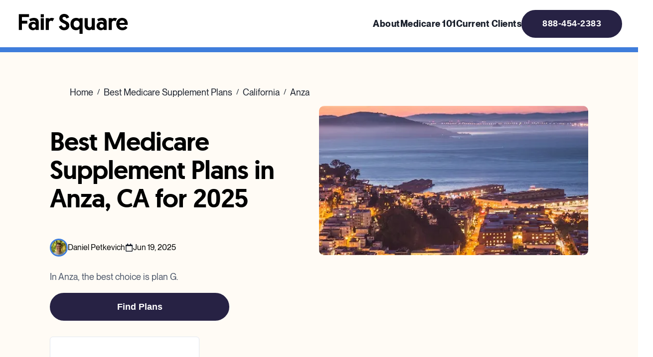

--- FILE ---
content_type: text/html; charset=utf-8
request_url: https://fairsquaremedicare.com/best-medicare-supplement/california/anza
body_size: 22626
content:
<!DOCTYPE html><html lang="en"><head><meta charSet="utf-8"/><meta name="viewport" content="width=device-width"/><link rel="apple-touch-icon" sizes="57x57" href="/assets/logo/symbols/fsm-symbol-color-50.svg"/><link rel="apple-touch-icon" sizes="60x60" href="/assets/logo/symbols/fsm-symbol-color-50.svg"/><link rel="apple-touch-icon" sizes="72x72" href="/assets/logo/symbols/fsm-symbol-color-50.svg"/><link rel="apple-touch-icon" sizes="76x76" href="/assets/logo/symbols/fsm-symbol-color-50.svg"/><link rel="apple-touch-icon" sizes="114x114" href="/assets/logo/symbols/fsm-symbol-color-50.svg"/><link rel="apple-touch-icon" sizes="120x120" href="/assets/logo/symbols/fsm-symbol-color-50.svg"/><link rel="apple-touch-icon" sizes="144x144" href="/assets/logo/symbols/fsm-symbol-color-50.svg"/><link rel="apple-touch-icon" sizes="152x152" href="/assets/logo/symbols/fsm-symbol-color-50.svg"/><link rel="apple-touch-icon" sizes="180x180" href="/assets/logo/symbols/fsm-symbol-color-50.svg"/><link rel="manifest" href="/favicon/manifest.json"/><meta name="msapplication-TileColor" content="#ffffff"/><meta name="msapplication-TileImage" content="/assets/logo/symbols/fsm-symbol-color-50.svg"/><meta name="theme-color" content="#ffffff"/><link rel="icon" href="/assets/logo/symbols/fsm-symbol-color-50.svg"/><title>Best Medicare Supplement Plans in Anza, CA for 2025</title><meta name="robots" content="index,follow"/><meta name="googlebot" content="index,follow"/><meta name="description" content="Best Medicare Supplement Plans in Anza, CA for 2025"/><meta property="og:title" content="Best Medicare Supplement Plans in Anza, CA for 2025"/><meta property="og:description" content="Best Medicare Supplement Plans in Anza, CA for 2025"/><meta property="og:url" content="https://www.fairsquaremedicare.com/best-medicare-supplement/california/anza"/><meta property="og:type" content="website"/><meta property="og:image" content="https://fsm-state-photos.s3.amazonaws.com/CA.jpg"/><meta property="og:image:alt" content="Scene of California"/><meta property="og:image:width" content="1200"/><meta property="og:image:height" content="630"/><meta property="og:locale" content="en-US"/><meta property="og:site_name" content="Fair Square Medicare"/><link rel="preload" as="image" imageSrcSet="/_next/image?url=https%3A%2F%2Ffsm-state-photos.s3.amazonaws.com%2FCA.jpg&amp;w=640&amp;q=75 640w, /_next/image?url=https%3A%2F%2Ffsm-state-photos.s3.amazonaws.com%2FCA.jpg&amp;w=750&amp;q=75 750w, /_next/image?url=https%3A%2F%2Ffsm-state-photos.s3.amazonaws.com%2FCA.jpg&amp;w=828&amp;q=75 828w, /_next/image?url=https%3A%2F%2Ffsm-state-photos.s3.amazonaws.com%2FCA.jpg&amp;w=1080&amp;q=75 1080w, /_next/image?url=https%3A%2F%2Ffsm-state-photos.s3.amazonaws.com%2FCA.jpg&amp;w=1200&amp;q=75 1200w, /_next/image?url=https%3A%2F%2Ffsm-state-photos.s3.amazonaws.com%2FCA.jpg&amp;w=1920&amp;q=75 1920w, /_next/image?url=https%3A%2F%2Ffsm-state-photos.s3.amazonaws.com%2FCA.jpg&amp;w=2048&amp;q=75 2048w, /_next/image?url=https%3A%2F%2Ffsm-state-photos.s3.amazonaws.com%2FCA.jpg&amp;w=3840&amp;q=75 3840w" imageSizes="100vw" fetchPriority="high"/><meta name="next-head-count" content="31"/><script id="defines-gtag">window.dataLayer = window.dataLayer || [];
                function gtag(){dataLayer.push(arguments);}</script><noscript><img height="1" width="1" style="display:none" src="https://www.facebook.com/tr?id=639601142314756&amp;ev=PageView&amp;noscript=1"/></noscript><link rel="preload" href="/_next/static/media/13971731025ec697-s.p.woff2" as="font" type="font/woff2" crossorigin="anonymous" data-next-font="size-adjust"/><link rel="preload" href="/_next/static/media/67a3283610583938-s.p.woff2" as="font" type="font/woff2" crossorigin="anonymous" data-next-font="size-adjust"/><link rel="preload" href="/_next/static/media/dc03e58dafb0f94e-s.p.woff2" as="font" type="font/woff2" crossorigin="anonymous" data-next-font="size-adjust"/><link rel="preload" href="/_next/static/media/614210d7392d1f42-s.p.woff2" as="font" type="font/woff2" crossorigin="anonymous" data-next-font="size-adjust"/><link rel="preload" href="/_next/static/media/b63e85fe250c7eb1-s.p.woff2" as="font" type="font/woff2" crossorigin="anonymous" data-next-font="size-adjust"/><link rel="preload" href="/_next/static/css/e13007e84f6faa4a.css" as="style"/><link rel="stylesheet" href="/_next/static/css/e13007e84f6faa4a.css" data-n-g=""/><noscript data-n-css=""></noscript><script defer="" nomodule="" src="/_next/static/chunks/polyfills-c67a75d1b6f99dc8.js"></script><script src="/_next/static/chunks/webpack-a1330b4c6c94f040.js" defer=""></script><script src="/_next/static/chunks/framework-c785d58f95541f19.js" defer=""></script><script src="/_next/static/chunks/main-170d45dca1749e0b.js" defer=""></script><script src="/_next/static/chunks/pages/_app-5e6974807f8f2716.js" defer=""></script><script src="/_next/static/chunks/c16184b3-b9508d39f4e4d56a.js" defer=""></script><script src="/_next/static/chunks/1bfc9850-e07415eae5764f6e.js" defer=""></script><script src="/_next/static/chunks/3251-112a75c224932355.js" defer=""></script><script src="/_next/static/chunks/1789-377a6da8f2c14d73.js" defer=""></script><script src="/_next/static/chunks/8029-b99084a6368c86c5.js" defer=""></script><script src="/_next/static/chunks/2147-19f97863b02442e2.js" defer=""></script><script src="/_next/static/chunks/5072-21af54a28e2dbede.js" defer=""></script><script src="/_next/static/chunks/785-af9be48e43def72b.js" defer=""></script><script src="/_next/static/chunks/634-42fb4cae967399b7.js" defer=""></script><script src="/_next/static/chunks/810-66b248e81ba2f642.js" defer=""></script><script src="/_next/static/chunks/5917-bab456abc796fd1e.js" defer=""></script><script src="/_next/static/chunks/pages/best-medicare-supplement/%5BstateSlug%5D/%5BcitySlug%5D-3ba153b48839d7c7.js" defer=""></script><script src="/_next/static/jUhQdup_r_NHQbSZk23Vl/_buildManifest.js" defer=""></script><script src="/_next/static/jUhQdup_r_NHQbSZk23Vl/_ssgManifest.js" defer=""></script></head><body class="jsx-d8f5fd85680b69ca"><div id="__next"><script id="chakra-script">!(function(){try{var a=function(c){var v="(prefers-color-scheme: dark)",h=window.matchMedia(v).matches?"dark":"light",r=c==="system"?h:c,o=document.documentElement,s=document.body,l="chakra-ui-light",d="chakra-ui-dark",i=r==="dark";return s.classList.add(i?d:l),s.classList.remove(i?l:d),o.style.colorScheme=r,o.dataset.theme=r,r},n=a,m="light",e="chakra-ui-color-mode",t=localStorage.getItem(e);t?a(t):localStorage.setItem(e,a(m))}catch(a){}})();</script><style data-emotion="css-global 13dkz3f">:host,:root,[data-theme]{--chakra-ring-inset:var(--chakra-empty,/*!*/ /*!*/);--chakra-ring-offset-width:0px;--chakra-ring-offset-color:#fff;--chakra-ring-color:rgba(66, 153, 225, 0.6);--chakra-ring-offset-shadow:0 0 #0000;--chakra-ring-shadow:0 0 #0000;--chakra-space-x-reverse:0;--chakra-space-y-reverse:0;--chakra-colors-transparent:transparent;--chakra-colors-current:currentColor;--chakra-colors-black:#000;--chakra-colors-white:#fff;--chakra-colors-whiteAlpha-50:rgba(255, 255, 255, 0.04);--chakra-colors-whiteAlpha-100:rgba(255, 255, 255, 0.06);--chakra-colors-whiteAlpha-200:rgba(255, 255, 255, 0.08);--chakra-colors-whiteAlpha-300:rgba(255, 255, 255, 0.16);--chakra-colors-whiteAlpha-400:rgba(255, 255, 255, 0.24);--chakra-colors-whiteAlpha-500:rgba(255, 255, 255, 0.36);--chakra-colors-whiteAlpha-600:rgba(255, 255, 255, 0.48);--chakra-colors-whiteAlpha-700:rgba(255, 255, 255, 0.64);--chakra-colors-whiteAlpha-800:rgba(255, 255, 255, 0.80);--chakra-colors-whiteAlpha-900:rgba(255, 255, 255, 0.92);--chakra-colors-blackAlpha-50:rgba(0, 0, 0, 0.04);--chakra-colors-blackAlpha-100:rgba(0, 0, 0, 0.06);--chakra-colors-blackAlpha-200:rgba(0, 0, 0, 0.08);--chakra-colors-blackAlpha-300:rgba(0, 0, 0, 0.16);--chakra-colors-blackAlpha-400:rgba(0, 0, 0, 0.24);--chakra-colors-blackAlpha-500:rgba(0, 0, 0, 0.36);--chakra-colors-blackAlpha-600:rgba(0, 0, 0, 0.48);--chakra-colors-blackAlpha-700:rgba(0, 0, 0, 0.64);--chakra-colors-blackAlpha-800:rgba(0, 0, 0, 0.80);--chakra-colors-blackAlpha-900:rgba(0, 0, 0, 0.92);--chakra-colors-gray-50:#F7FAFC;--chakra-colors-gray-100:#EDF2F7;--chakra-colors-gray-200:#E2E8F0;--chakra-colors-gray-300:#CBD5E0;--chakra-colors-gray-400:#A0AEC0;--chakra-colors-gray-500:#718096;--chakra-colors-gray-600:#4A5568;--chakra-colors-gray-700:#2D3748;--chakra-colors-gray-800:#1A202C;--chakra-colors-gray-900:#171923;--chakra-colors-red-50:#FDEBE7;--chakra-colors-red-100:#FAC8BD;--chakra-colors-red-200:#F6A493;--chakra-colors-red-300:#F38168;--chakra-colors-red-400:#EF5D3E;--chakra-colors-red-500:#EC3A13;--chakra-colors-red-600:#BD2E0F;--chakra-colors-red-700:#8D230C;--chakra-colors-red-800:#5E1708;--chakra-colors-red-900:#2F0C04;--chakra-colors-orange-50:#FFFAF0;--chakra-colors-orange-100:#FEEBC8;--chakra-colors-orange-200:#FBD38D;--chakra-colors-orange-300:#F6AD55;--chakra-colors-orange-400:#ED8936;--chakra-colors-orange-500:#DD6B20;--chakra-colors-orange-600:#C05621;--chakra-colors-orange-700:#9C4221;--chakra-colors-orange-800:#7B341E;--chakra-colors-orange-900:#652B19;--chakra-colors-yellow-50:#FFFFF0;--chakra-colors-yellow-100:#FEFCBF;--chakra-colors-yellow-200:#FAF089;--chakra-colors-yellow-300:#F6E05E;--chakra-colors-yellow-400:#ECC94B;--chakra-colors-yellow-500:#D69E2E;--chakra-colors-yellow-600:#B7791F;--chakra-colors-yellow-700:#975A16;--chakra-colors-yellow-800:#744210;--chakra-colors-yellow-900:#5F370E;--chakra-colors-green-50:#F0FFF4;--chakra-colors-green-100:#C6F6D5;--chakra-colors-green-200:#9AE6B4;--chakra-colors-green-300:#68D391;--chakra-colors-green-400:#48BB78;--chakra-colors-green-500:#38A169;--chakra-colors-green-600:#2F855A;--chakra-colors-green-700:#276749;--chakra-colors-green-800:#22543D;--chakra-colors-green-900:#1C4532;--chakra-colors-teal:#3fb6db;--chakra-colors-blue:#3f7ddb;--chakra-colors-cyan-50:#EDFDFD;--chakra-colors-cyan-100:#C4F1F9;--chakra-colors-cyan-200:#9DECF9;--chakra-colors-cyan-300:#76E4F7;--chakra-colors-cyan-400:#0BC5EA;--chakra-colors-cyan-500:#00B5D8;--chakra-colors-cyan-600:#00A3C4;--chakra-colors-cyan-700:#0987A0;--chakra-colors-cyan-800:#086F83;--chakra-colors-cyan-900:#065666;--chakra-colors-purple-50:#FAF5FF;--chakra-colors-purple-100:#E9D8FD;--chakra-colors-purple-200:#D6BCFA;--chakra-colors-purple-300:#B794F4;--chakra-colors-purple-400:#9F7AEA;--chakra-colors-purple-500:#805AD5;--chakra-colors-purple-600:#6B46C1;--chakra-colors-purple-700:#553C9A;--chakra-colors-purple-800:#44337A;--chakra-colors-purple-900:#322659;--chakra-colors-pink-50:#FFF5F7;--chakra-colors-pink-100:#FED7E2;--chakra-colors-pink-200:#FBB6CE;--chakra-colors-pink-300:#F687B3;--chakra-colors-pink-400:#ED64A6;--chakra-colors-pink-500:#D53F8C;--chakra-colors-pink-600:#B83280;--chakra-colors-pink-700:#97266D;--chakra-colors-pink-800:#702459;--chakra-colors-pink-900:#521B41;--chakra-colors-primary-50:#e4f0ff;--chakra-colors-primary-100:#bbd3f8;--chakra-colors-primary-200:#92b6ee;--chakra-colors-primary-300:#6899e4;--chakra-colors-primary-400:#3e7cdb;--chakra-colors-primary-500:#2463c1;--chakra-colors-primary-600:#194d97;--chakra-colors-primary-700:#0f376d;--chakra-colors-primary-800:#042144;--chakra-colors-primary-900:#131122;--chakra-colors-tan:#fffbf5;--chakra-colors-darkBackground:#fffbf5;--chakra-colors-navy-50:#EFEEF7;--chakra-colors-navy-100:#D3CFE7;--chakra-colors-navy-200:#B6B0D8;--chakra-colors-navy-300:#9A92C9;--chakra-colors-navy-400:#7D73BA;--chakra-colors-navy-500:#6154AB;--chakra-colors-navy-600:#4D4389;--chakra-colors-navy-700:#3A3366;--chakra-colors-navy-800:#272244;--chakra-colors-navy-900:#131122;--chakra-colors-mint:#eaf5e7;--chakra-colors-highlight:#f3ffac;--chakra-colors-error:#cd2a13;--chakra-colors-disabled:#b1b1b1;--chakra-colors-success:#4F9D69;--chakra-colors-secondary:#ef5b3b;--chakra-borders-none:0;--chakra-borders-1px:1px solid;--chakra-borders-2px:2px solid;--chakra-borders-4px:4px solid;--chakra-borders-8px:8px solid;--chakra-fonts-heading:'__geomanist_e244a4','__geomanist_Fallback_e244a4';--chakra-fonts-body:'__neueMontreal_9f0d3c','__neueMontreal_Fallback_9f0d3c';--chakra-fonts-mono:'__neueMontreal_9f0d3c','__neueMontreal_Fallback_9f0d3c';--chakra-fontSizes-3xs:0.45rem;--chakra-fontSizes-2xs:0.625rem;--chakra-fontSizes-xs:0.75rem;--chakra-fontSizes-sm:0.875rem;--chakra-fontSizes-md:1rem;--chakra-fontSizes-lg:1.125rem;--chakra-fontSizes-xl:1.25rem;--chakra-fontSizes-2xl:1.5rem;--chakra-fontSizes-3xl:1.875rem;--chakra-fontSizes-4xl:2.25rem;--chakra-fontSizes-5xl:3rem;--chakra-fontSizes-6xl:3.75rem;--chakra-fontSizes-7xl:4.5rem;--chakra-fontSizes-8xl:6rem;--chakra-fontSizes-9xl:8rem;--chakra-fontWeights-hairline:100;--chakra-fontWeights-thin:200;--chakra-fontWeights-light:300;--chakra-fontWeights-normal:400;--chakra-fontWeights-medium:500;--chakra-fontWeights-semibold:600;--chakra-fontWeights-bold:700;--chakra-fontWeights-extrabold:800;--chakra-fontWeights-black:900;--chakra-letterSpacings-tighter:-0.05em;--chakra-letterSpacings-tight:-0.025em;--chakra-letterSpacings-normal:0;--chakra-letterSpacings-wide:0.025em;--chakra-letterSpacings-wider:0.05em;--chakra-letterSpacings-widest:0.1em;--chakra-lineHeights-3:.75rem;--chakra-lineHeights-4:1rem;--chakra-lineHeights-5:1.25rem;--chakra-lineHeights-6:1.5rem;--chakra-lineHeights-7:1.75rem;--chakra-lineHeights-8:2rem;--chakra-lineHeights-9:2.25rem;--chakra-lineHeights-10:2.5rem;--chakra-lineHeights-normal:normal;--chakra-lineHeights-none:1;--chakra-lineHeights-shorter:1.25;--chakra-lineHeights-short:1.375;--chakra-lineHeights-base:1.5;--chakra-lineHeights-tall:1.625;--chakra-lineHeights-taller:2;--chakra-radii-none:0;--chakra-radii-sm:0.125rem;--chakra-radii-base:0.25rem;--chakra-radii-md:0.375rem;--chakra-radii-lg:0.5rem;--chakra-radii-xl:0.75rem;--chakra-radii-2xl:1rem;--chakra-radii-3xl:1.5rem;--chakra-radii-full:9999px;--chakra-space-1:0.25rem;--chakra-space-2:0.5rem;--chakra-space-3:0.75rem;--chakra-space-4:1rem;--chakra-space-5:1.25rem;--chakra-space-6:1.5rem;--chakra-space-7:1.75rem;--chakra-space-8:2rem;--chakra-space-9:2.25rem;--chakra-space-10:2.5rem;--chakra-space-12:3rem;--chakra-space-14:3.5rem;--chakra-space-16:4rem;--chakra-space-20:5rem;--chakra-space-24:6rem;--chakra-space-28:7rem;--chakra-space-32:8rem;--chakra-space-36:9rem;--chakra-space-40:10rem;--chakra-space-44:11rem;--chakra-space-48:12rem;--chakra-space-52:13rem;--chakra-space-56:14rem;--chakra-space-60:15rem;--chakra-space-64:16rem;--chakra-space-72:18rem;--chakra-space-80:20rem;--chakra-space-96:24rem;--chakra-space-px:1px;--chakra-space-0-5:0.125rem;--chakra-space-1-5:0.375rem;--chakra-space-2-5:0.625rem;--chakra-space-3-5:0.875rem;--chakra-shadows-xs:0 0 0 1px rgba(0, 0, 0, 0.05);--chakra-shadows-sm:0 1px 2px 0 rgba(0, 0, 0, 0.05);--chakra-shadows-base:0 1px 3px 0 rgba(0, 0, 0, 0.1),0 1px 2px 0 rgba(0, 0, 0, 0.06);--chakra-shadows-md:0 4px 6px -1px rgba(0, 0, 0, 0.1),0 2px 4px -1px rgba(0, 0, 0, 0.06);--chakra-shadows-lg:0 10px 15px -3px rgba(0, 0, 0, 0.1),0 4px 6px -2px rgba(0, 0, 0, 0.05);--chakra-shadows-xl:0 20px 25px -5px rgba(0, 0, 0, 0.1),0 10px 10px -5px rgba(0, 0, 0, 0.04);--chakra-shadows-2xl:0 25px 50px -12px rgba(0, 0, 0, 0.25);--chakra-shadows-outline:0 0 0 3px rgba(66, 153, 225, 0.6);--chakra-shadows-inner:inset 0 2px 4px 0 rgba(0,0,0,0.06);--chakra-shadows-none:none;--chakra-shadows-dark-lg:rgba(0, 0, 0, 0.1) 0px 0px 0px 1px,rgba(0, 0, 0, 0.2) 0px 5px 10px,rgba(0, 0, 0, 0.4) 0px 15px 40px;--chakra-sizes-1:0.25rem;--chakra-sizes-2:0.5rem;--chakra-sizes-3:0.75rem;--chakra-sizes-4:1rem;--chakra-sizes-5:1.25rem;--chakra-sizes-6:1.5rem;--chakra-sizes-7:1.75rem;--chakra-sizes-8:2rem;--chakra-sizes-9:2.25rem;--chakra-sizes-10:2.5rem;--chakra-sizes-12:3rem;--chakra-sizes-14:3.5rem;--chakra-sizes-16:4rem;--chakra-sizes-20:5rem;--chakra-sizes-24:6rem;--chakra-sizes-28:7rem;--chakra-sizes-32:8rem;--chakra-sizes-36:9rem;--chakra-sizes-40:10rem;--chakra-sizes-44:11rem;--chakra-sizes-48:12rem;--chakra-sizes-52:13rem;--chakra-sizes-56:14rem;--chakra-sizes-60:15rem;--chakra-sizes-64:16rem;--chakra-sizes-72:18rem;--chakra-sizes-80:20rem;--chakra-sizes-96:24rem;--chakra-sizes-px:1px;--chakra-sizes-0-5:0.125rem;--chakra-sizes-1-5:0.375rem;--chakra-sizes-2-5:0.625rem;--chakra-sizes-3-5:0.875rem;--chakra-sizes-max:max-content;--chakra-sizes-min:min-content;--chakra-sizes-full:100%;--chakra-sizes-3xs:14rem;--chakra-sizes-2xs:16rem;--chakra-sizes-xs:20rem;--chakra-sizes-sm:24rem;--chakra-sizes-md:28rem;--chakra-sizes-lg:32rem;--chakra-sizes-xl:36rem;--chakra-sizes-2xl:42rem;--chakra-sizes-3xl:48rem;--chakra-sizes-4xl:56rem;--chakra-sizes-5xl:64rem;--chakra-sizes-6xl:72rem;--chakra-sizes-7xl:80rem;--chakra-sizes-8xl:90rem;--chakra-sizes-prose:60ch;--chakra-sizes-container-sm:640px;--chakra-sizes-container-md:768px;--chakra-sizes-container-lg:1024px;--chakra-sizes-container-xl:1280px;--chakra-zIndices-hide:-1;--chakra-zIndices-auto:auto;--chakra-zIndices-base:0;--chakra-zIndices-docked:10;--chakra-zIndices-dropdown:1000;--chakra-zIndices-sticky:1100;--chakra-zIndices-banner:1200;--chakra-zIndices-overlay:1300;--chakra-zIndices-modal:1400;--chakra-zIndices-popover:1500;--chakra-zIndices-skipLink:1600;--chakra-zIndices-toast:1700;--chakra-zIndices-tooltip:1800;--chakra-transition-property-common:background-color,border-color,color,fill,stroke,opacity,box-shadow,transform;--chakra-transition-property-colors:background-color,border-color,color,fill,stroke;--chakra-transition-property-dimensions:width,height;--chakra-transition-property-position:left,right,top,bottom;--chakra-transition-property-background:background-color,background-image,background-position;--chakra-transition-easing-ease-in:cubic-bezier(0.4, 0, 1, 1);--chakra-transition-easing-ease-out:cubic-bezier(0, 0, 0.2, 1);--chakra-transition-easing-ease-in-out:cubic-bezier(0.4, 0, 0.2, 1);--chakra-transition-duration-ultra-fast:50ms;--chakra-transition-duration-faster:100ms;--chakra-transition-duration-fast:150ms;--chakra-transition-duration-normal:200ms;--chakra-transition-duration-slow:300ms;--chakra-transition-duration-slower:400ms;--chakra-transition-duration-ultra-slow:500ms;--chakra-blur-none:0;--chakra-blur-sm:4px;--chakra-blur-base:8px;--chakra-blur-md:12px;--chakra-blur-lg:16px;--chakra-blur-xl:24px;--chakra-blur-2xl:40px;--chakra-blur-3xl:64px;--chakra-breakpoints-base:0em;--chakra-breakpoints-sm:30em;--chakra-breakpoints-md:48em;--chakra-breakpoints-lg:62em;--chakra-breakpoints-xl:80em;--chakra-breakpoints-2xl:96em;}.chakra-ui-light :host:not([data-theme]),.chakra-ui-light :root:not([data-theme]),.chakra-ui-light [data-theme]:not([data-theme]),[data-theme=light] :host:not([data-theme]),[data-theme=light] :root:not([data-theme]),[data-theme=light] [data-theme]:not([data-theme]),:host[data-theme=light],:root[data-theme=light],[data-theme][data-theme=light]{--chakra-colors-chakra-body-text:var(--chakra-colors-gray-800);--chakra-colors-chakra-body-bg:var(--chakra-colors-white);--chakra-colors-chakra-border-color:var(--chakra-colors-gray-200);--chakra-colors-chakra-inverse-text:var(--chakra-colors-white);--chakra-colors-chakra-subtle-bg:var(--chakra-colors-gray-100);--chakra-colors-chakra-subtle-text:var(--chakra-colors-gray-600);--chakra-colors-chakra-placeholder-color:var(--chakra-colors-gray-500);}.chakra-ui-dark :host:not([data-theme]),.chakra-ui-dark :root:not([data-theme]),.chakra-ui-dark [data-theme]:not([data-theme]),[data-theme=dark] :host:not([data-theme]),[data-theme=dark] :root:not([data-theme]),[data-theme=dark] [data-theme]:not([data-theme]),:host[data-theme=dark],:root[data-theme=dark],[data-theme][data-theme=dark]{--chakra-colors-chakra-body-text:var(--chakra-colors-whiteAlpha-900);--chakra-colors-chakra-body-bg:var(--chakra-colors-gray-800);--chakra-colors-chakra-border-color:var(--chakra-colors-whiteAlpha-300);--chakra-colors-chakra-inverse-text:var(--chakra-colors-gray-800);--chakra-colors-chakra-subtle-bg:var(--chakra-colors-gray-700);--chakra-colors-chakra-subtle-text:var(--chakra-colors-gray-400);--chakra-colors-chakra-placeholder-color:var(--chakra-colors-whiteAlpha-400);}</style><style data-emotion="css-global fubdgu">html{line-height:1.5;-webkit-text-size-adjust:100%;font-family:system-ui,sans-serif;-webkit-font-smoothing:antialiased;text-rendering:optimizeLegibility;-moz-osx-font-smoothing:grayscale;touch-action:manipulation;}body{position:relative;min-height:100%;margin:0;font-feature-settings:"kern";}:where(*, *::before, *::after){border-width:0;border-style:solid;box-sizing:border-box;word-wrap:break-word;}main{display:block;}hr{border-top-width:1px;box-sizing:content-box;height:0;overflow:visible;}:where(pre, code, kbd,samp){font-family:SFMono-Regular,Menlo,Monaco,Consolas,monospace;font-size:1em;}a{background-color:transparent;color:inherit;-webkit-text-decoration:inherit;text-decoration:inherit;}abbr[title]{border-bottom:none;-webkit-text-decoration:underline;text-decoration:underline;-webkit-text-decoration:underline dotted;-webkit-text-decoration:underline dotted;text-decoration:underline dotted;}:where(b, strong){font-weight:bold;}small{font-size:80%;}:where(sub,sup){font-size:75%;line-height:0;position:relative;vertical-align:baseline;}sub{bottom:-0.25em;}sup{top:-0.5em;}img{border-style:none;}:where(button, input, optgroup, select, textarea){font-family:inherit;font-size:100%;line-height:1.15;margin:0;}:where(button, input){overflow:visible;}:where(button, select){text-transform:none;}:where(
          button::-moz-focus-inner,
          [type="button"]::-moz-focus-inner,
          [type="reset"]::-moz-focus-inner,
          [type="submit"]::-moz-focus-inner
        ){border-style:none;padding:0;}fieldset{padding:0.35em 0.75em 0.625em;}legend{box-sizing:border-box;color:inherit;display:table;max-width:100%;padding:0;white-space:normal;}progress{vertical-align:baseline;}textarea{overflow:auto;}:where([type="checkbox"], [type="radio"]){box-sizing:border-box;padding:0;}input[type="number"]::-webkit-inner-spin-button,input[type="number"]::-webkit-outer-spin-button{-webkit-appearance:none!important;}input[type="number"]{-moz-appearance:textfield;}input[type="search"]{-webkit-appearance:textfield;outline-offset:-2px;}input[type="search"]::-webkit-search-decoration{-webkit-appearance:none!important;}::-webkit-file-upload-button{-webkit-appearance:button;font:inherit;}details{display:block;}summary{display:-webkit-box;display:-webkit-list-item;display:-ms-list-itembox;display:list-item;}template{display:none;}[hidden]{display:none!important;}:where(
          blockquote,
          dl,
          dd,
          h1,
          h2,
          h3,
          h4,
          h5,
          h6,
          hr,
          figure,
          p,
          pre
        ){margin:0;}button{background:transparent;padding:0;}fieldset{margin:0;padding:0;}:where(ol, ul){margin:0;padding:0;}textarea{resize:vertical;}:where(button, [role="button"]){cursor:pointer;}button::-moz-focus-inner{border:0!important;}table{border-collapse:collapse;}:where(h1, h2, h3, h4, h5, h6){font-size:inherit;font-weight:inherit;}:where(button, input, optgroup, select, textarea){padding:0;line-height:inherit;color:inherit;}:where(img, svg, video, canvas, audio, iframe, embed, object){display:block;}:where(img, video){max-width:100%;height:auto;}[data-js-focus-visible] :focus:not([data-focus-visible-added]):not(
          [data-focus-visible-disabled]
        ){outline:none;box-shadow:none;}select::-ms-expand{display:none;}:root,:host{--chakra-vh:100vh;}@supports (height: -webkit-fill-available){:root,:host{--chakra-vh:-webkit-fill-available;}}@supports (height: -moz-fill-available){:root,:host{--chakra-vh:-moz-fill-available;}}@supports (height: 100dvh){:root,:host{--chakra-vh:100dvh;}}</style><style data-emotion="css-global 1cgn62j">body{font-family:var(--chakra-fonts-body);color:var(--chakra-colors-chakra-body-text);background:var(--chakra-colors-chakra-body-bg);transition-property:background-color;transition-duration:var(--chakra-transition-duration-normal);line-height:var(--chakra-lineHeights-base);}*::-webkit-input-placeholder{color:var(--chakra-colors-chakra-placeholder-color);}*::-moz-placeholder{color:var(--chakra-colors-chakra-placeholder-color);}*:-ms-input-placeholder{color:var(--chakra-colors-chakra-placeholder-color);}*::placeholder{color:var(--chakra-colors-chakra-placeholder-color);}*,*::before,::after{border-color:var(--chakra-colors-chakra-border-color);}</style><article><style data-emotion="css 1j9atbl">.css-1j9atbl{display:-webkit-box;display:-webkit-flex;display:-ms-flexbox;display:flex;-webkit-flex-direction:column;-ms-flex-direction:column;flex-direction:column;overflow:visible;min-height:100vh;-webkit-box-pack:start;-ms-flex-pack:start;-webkit-justify-content:flex-start;justify-content:flex-start;background:var(--chakra-colors-darkBackground);}</style><div class="css-1j9atbl"><style data-emotion="css wao269">.css-wao269{display:-webkit-box;display:-webkit-flex;display:-ms-flexbox;display:flex;-webkit-flex-direction:column;-ms-flex-direction:column;flex-direction:column;min-height:100vh;-webkit-box-pack:start;-ms-flex-pack:start;-webkit-justify-content:flex-start;justify-content:flex-start;}</style><div class="css-wao269"><style data-emotion="css 10n0ptd">.css-10n0ptd{z-index:9;background:var(--chakra-colors-white);position:fixed;width:100vw;top:0px;}</style><div class="css-10n0ptd"><style data-emotion="css 1ob23fp">.css-1ob23fp{border-bottom:10px solid;border-color:var(--chakra-colors-blue);display:-webkit-box;display:-webkit-flex;display:-ms-flexbox;display:flex;-webkit-box-pack:justify;-webkit-justify-content:space-between;justify-content:space-between;-webkit-padding-start:var(--chakra-space-4);padding-inline-start:var(--chakra-space-4);-webkit-padding-end:var(--chakra-space-4);padding-inline-end:var(--chakra-space-4);padding-top:var(--chakra-space-4);padding-bottom:var(--chakra-space-4);-webkit-align-items:center;-webkit-box-align:center;-ms-flex-align:center;align-items:center;gap:var(--chakra-space-8);}@media screen and (min-width: 30em){.css-1ob23fp{-webkit-padding-start:var(--chakra-space-8);padding-inline-start:var(--chakra-space-8);-webkit-padding-end:var(--chakra-space-8);padding-inline-end:var(--chakra-space-8);}}</style><div class="css-1ob23fp"><style data-emotion="css 1orhbbs">.css-1orhbbs{display:-webkit-box;display:-webkit-flex;display:-ms-flexbox;display:flex;width:100%;max-width:1400px;-webkit-box-pack:justify;-webkit-justify-content:space-between;justify-content:space-between;-webkit-margin-start:auto;margin-inline-start:auto;-webkit-margin-end:auto;margin-inline-end:auto;-webkit-align-items:center;-webkit-box-align:center;-ms-flex-align:center;align-items:center;}</style><div class="css-1orhbbs"><a href="/"><style data-emotion="css 14urp44">.css-14urp44{display:-webkit-box;display:-webkit-flex;display:-ms-flexbox;display:flex;width:136px;height:25px;position:relative;-webkit-flex-shrink:1;-ms-flex-negative:1;flex-shrink:1;}@media screen and (min-width: 30em){.css-14urp44{width:136px;height:40px;}}@media screen and (min-width: 48em){.css-14urp44{width:230px;}}</style><div class="css-14urp44"><img alt="Fair Square Medicare Wordmark" loading="lazy" decoding="async" data-nimg="fill" style="position:absolute;height:100%;width:100%;left:0;top:0;right:0;bottom:0;color:transparent" src="/_next/static/media/fsm-wordmark-black.d7d99995.svg"/></div></a><style data-emotion="css 14791dm">.css-14791dm{-webkit-align-items:center;-webkit-box-align:center;-ms-flex-align:center;align-items:center;display:-webkit-box;display:-webkit-flex;display:-ms-flexbox;display:flex;}@media screen and (min-width: 30em){.css-14791dm{display:-webkit-box;display:-webkit-flex;display:-ms-flexbox;display:flex;}}@media screen and (min-width: 48em){.css-14791dm{display:-webkit-box;display:-webkit-flex;display:-ms-flexbox;display:flex;}}@media screen and (min-width: 62em){.css-14791dm{display:none;}}</style><div class="css-14791dm"><style data-emotion="css 8atqhb">.css-8atqhb{width:100%;}</style><div class="css-8atqhb"><a style="width:100%" href="/call-us?stateSlug=california&amp;citySlug=anza"><style data-emotion="css 1he75fc">.css-1he75fc{display:-webkit-box;display:-webkit-flex;display:-ms-flexbox;display:flex;-webkit-appearance:none;-moz-appearance:none;-ms-appearance:none;appearance:none;-webkit-align-items:center;-webkit-box-align:center;-ms-flex-align:center;align-items:center;-webkit-box-pack:center;-ms-flex-pack:center;-webkit-justify-content:center;justify-content:center;-webkit-user-select:none;-moz-user-select:none;-ms-user-select:none;user-select:none;position:relative;white-space:nowrap;vertical-align:middle;outline:2px solid transparent;outline-offset:2px;line-height:1.2;border-radius:900px;font-weight:var(--chakra-fontWeights-semibold);transition-property:var(--chakra-transition-property-common);transition-duration:var(--chakra-transition-duration-normal);gap:var(--chakra-space-1);padding-top:var(--chakra-space-3);padding-bottom:var(--chakra-space-3);height:var(--chakra-sizes-6);min-width:var(--chakra-sizes-6);-webkit-padding-start:var(--chakra-space-2);padding-inline-start:var(--chakra-space-2);-webkit-padding-end:var(--chakra-space-2);padding-inline-end:var(--chakra-space-2);background:var(--chakra-colors-navy-800);border:2px solid;border-color:var(--chakra-colors-navy-800);cursor:pointer;font-size:16px;letter-spacing:.5px;color:var(--chakra-colors-white);width:100%;}.css-1he75fc:focus-visible,.css-1he75fc[data-focus-visible]{box-shadow:var(--chakra-shadows-outline);}.css-1he75fc:disabled,.css-1he75fc[disabled],.css-1he75fc[aria-disabled=true],.css-1he75fc[data-disabled]{opacity:0.4;cursor:not-allowed;box-shadow:var(--chakra-shadows-none);}@media screen and (min-width: 48em){.css-1he75fc{font-size:18px;}}.css-1he75fc:hover,.css-1he75fc[data-hover]{color:var(--chakra-colors-white);cursor:default;-webkit-text-decoration:none;text-decoration:none;}</style><button class="chakra-button call-us-button css-1he75fc" id="call-us-button"></button></a></div><style data-emotion="css sn2ent">.css-sn2ent{display:-webkit-inline-box;display:-webkit-inline-flex;display:-ms-inline-flexbox;display:inline-flex;-webkit-appearance:none;-moz-appearance:none;-ms-appearance:none;appearance:none;-webkit-align-items:center;-webkit-box-align:center;-ms-flex-align:center;align-items:center;outline:2px solid transparent;outline-offset:2px;transition-property:var(--chakra-transition-property-common);transition-duration:var(--chakra-transition-duration-normal);-webkit-transition:all 0.2s;transition:all 0.2s;}</style><button id="menu-button-:Ral9d9f6mH1:" aria-expanded="false" aria-haspopup="menu" aria-controls="menu-list-:Ral9d9f6mH1:" class="chakra-menu__menu-button css-sn2ent"><style data-emotion="css xl71ch">.css-xl71ch{pointer-events:none;-webkit-flex:1 1 auto;-ms-flex:1 1 auto;flex:1 1 auto;min-width:0px;}</style><span class="css-xl71ch"><style data-emotion="css 1sdkeak">.css-1sdkeak{margin-left:var(--chakra-space-4);min-width:44px;}@media screen and (min-width: 30em){.css-1sdkeak{margin-left:var(--chakra-space-6);}}@media screen and (min-width: 48em){.css-1sdkeak{margin-left:var(--chakra-space-7);}}@media screen and (min-width: 62em){.css-1sdkeak{margin-left:var(--chakra-space-10);}}</style><div class="css-1sdkeak"><img alt="" aria-label="Open navigation menu" loading="lazy" width="44" height="44" decoding="async" data-nimg="1" style="color:transparent" src="/_next/static/media/hamburger.23d03501.svg"/></div></span></button><style data-emotion="css ktd6ms">.css-ktd6ms{z-index:var(--chakra-zIndices-dropdown);}</style><div style="visibility:hidden;position:absolute;min-width:max-content;inset:0 auto auto 0" class="css-ktd6ms"><style data-emotion="css vjdp33">.css-vjdp33{outline:2px solid transparent;outline-offset:2px;--menu-bg:#fff;--menu-shadow:var(--chakra-shadows-sm);color:inherit;min-width:var(--chakra-sizes-3xs);z-index:var(--chakra-zIndices-dropdown);border-width:1px;background:var(--menu-bg);box-shadow:var(--menu-shadow);border:8px solid;border-color:var(--chakra-colors-teal);border-radius:0px;display:-webkit-box;display:-webkit-flex;display:-ms-flexbox;display:flex;-webkit-flex-direction:column;-ms-flex-direction:column;flex-direction:column;gap:var(--chakra-space-4);-webkit-padding-start:var(--chakra-space-4);padding-inline-start:var(--chakra-space-4);-webkit-padding-end:var(--chakra-space-4);padding-inline-end:var(--chakra-space-4);padding-top:50px;padding-bottom:50px;width:100vw;}.chakra-ui-dark .css-vjdp33:not([data-theme]),[data-theme=dark] .css-vjdp33:not([data-theme]),.css-vjdp33[data-theme=dark]{--menu-bg:var(--chakra-colors-gray-700);--menu-shadow:var(--chakra-shadows-dark-lg);}</style><div tabindex="-1" role="menu" id="menu-list-:Ral9d9f6mH1:" aria-orientation="vertical" class="chakra-menu__menu-list css-vjdp33" style="transform-origin:var(--popper-transform-origin);opacity:0;visibility:hidden;transform:scale(0.8) translateZ(0)"><a style="display:inline;text-decoration:none" href="/about"><style data-emotion="css 4q6m8">.css-4q6m8{display:inline;font-size:16px;font-weight:700;cursor:pointer;color:#000;-webkit-text-decoration:none;text-decoration:none;}.css-4q6m8:hover,.css-4q6m8[data-hover]{-webkit-text-decoration:none;text-decoration:none;}</style><p class="chakra-text css-4q6m8">About</p></a><a style="display:inline;text-decoration:none" href="/articles"><p class="chakra-text css-4q6m8">Articles</p></a><a style="display:inline;text-decoration:none" href="/login"><p class="chakra-text css-4q6m8">Current Clients</p></a></div></div></div><style data-emotion="css 5npllz">.css-5npllz{gap:30px;-webkit-align-items:center;-webkit-box-align:center;-ms-flex-align:center;align-items:center;display:none;-webkit-flex-shrink:0;-ms-flex-negative:0;flex-shrink:0;min-height:52px;}@media screen and (min-width: 30em){.css-5npllz{display:none;}}@media screen and (min-width: 48em){.css-5npllz{display:none;}}@media screen and (min-width: 62em){.css-5npllz{display:-webkit-box;display:-webkit-flex;display:-ms-flexbox;display:flex;}}</style><div class="css-5npllz"><style data-emotion="css epvm6">.css-epvm6{white-space:nowrap;}</style><div class="css-epvm6"><a href="/about"><style data-emotion="css g9d7d">.css-g9d7d{font-size:18px;font-weight:700;letter-spacing:.5px;-webkit-transition:200ms;transition:200ms;cursor:pointer;}.css-g9d7d:hover,.css-g9d7d[data-hover]{color:var(--chakra-colors-gray-500);}</style><p class="chakra-text css-g9d7d">About</p></a></div><div class="css-epvm6"><a href="/articles"><p class="chakra-text css-g9d7d">Medicare 101</p></a></div><div class="css-epvm6"><a href="/login"><p class="chakra-text css-g9d7d">Current Clients</p></a></div><div class="css-8atqhb"><a style="width:100%" href="/call-us?stateSlug=california&amp;citySlug=anza"><style data-emotion="css ce9wts">.css-ce9wts{display:-webkit-box;display:-webkit-flex;display:-ms-flexbox;display:flex;-webkit-appearance:none;-moz-appearance:none;-ms-appearance:none;appearance:none;-webkit-align-items:center;-webkit-box-align:center;-ms-flex-align:center;align-items:center;-webkit-box-pack:center;-ms-flex-pack:center;-webkit-justify-content:center;justify-content:center;-webkit-user-select:none;-moz-user-select:none;-ms-user-select:none;user-select:none;position:relative;white-space:nowrap;vertical-align:middle;outline:2px solid transparent;outline-offset:2px;line-height:1.2;border-radius:900px;font-weight:var(--chakra-fontWeights-semibold);transition-property:var(--chakra-transition-property-common);transition-duration:var(--chakra-transition-duration-normal);gap:var(--chakra-space-1);padding-top:26px;padding-bottom:26px;height:var(--chakra-sizes-10);min-width:var(--chakra-sizes-10);-webkit-padding-start:var(--chakra-space-6);padding-inline-start:var(--chakra-space-6);-webkit-padding-end:var(--chakra-space-6);padding-inline-end:var(--chakra-space-6);background:var(--chakra-colors-navy-800);border:2px solid;border-color:var(--chakra-colors-navy-800);cursor:pointer;font-size:16px;letter-spacing:.5px;color:var(--chakra-colors-white);width:100%;}.css-ce9wts:focus-visible,.css-ce9wts[data-focus-visible]{box-shadow:var(--chakra-shadows-outline);}.css-ce9wts:disabled,.css-ce9wts[disabled],.css-ce9wts[aria-disabled=true],.css-ce9wts[data-disabled]{opacity:0.4;cursor:not-allowed;box-shadow:var(--chakra-shadows-none);}@media screen and (min-width: 30em){.css-ce9wts{-webkit-padding-start:var(--chakra-space-6);padding-inline-start:var(--chakra-space-6);-webkit-padding-end:var(--chakra-space-6);padding-inline-end:var(--chakra-space-6);}}@media screen and (min-width: 48em){.css-ce9wts{-webkit-padding-start:var(--chakra-space-10);padding-inline-start:var(--chakra-space-10);-webkit-padding-end:var(--chakra-space-10);padding-inline-end:var(--chakra-space-10);font-size:18px;}}.css-ce9wts:hover,.css-ce9wts[data-hover]{color:var(--chakra-colors-white);cursor:default;-webkit-text-decoration:none;text-decoration:none;}</style><button class="chakra-button call-us-button css-ce9wts" id="call-us-button"></button></a></div></div></div></div></div><style data-emotion="css lqgdtm">.css-lqgdtm{height:86px;}@media screen and (min-width: 30em){.css-lqgdtm{height:86px;}}@media screen and (min-width: 48em){.css-lqgdtm{height:94px;}}</style><div class="css-lqgdtm"></div><style data-emotion="css 1h6oxuw">.css-1h6oxuw{display:-webkit-box;display:-webkit-flex;display:-ms-flexbox;display:flex;-webkit-align-items:center;-webkit-box-align:center;-ms-flex-align:center;align-items:center;-webkit-flex-direction:column;-ms-flex-direction:column;flex-direction:column;gap:var(--chakra-space-6);padding-top:var(--chakra-space-12);padding-bottom:var(--chakra-space-12);-webkit-padding-start:24px;padding-inline-start:24px;-webkit-padding-end:24px;padding-inline-end:24px;}@media screen and (min-width: 30em){.css-1h6oxuw{gap:var(--chakra-space-6);padding-top:var(--chakra-space-12);padding-bottom:var(--chakra-space-12);-webkit-padding-start:24px;padding-inline-start:24px;-webkit-padding-end:24px;padding-inline-end:24px;}}@media screen and (min-width: 48em){.css-1h6oxuw{gap:var(--chakra-space-16);padding-top:var(--chakra-space-16);padding-bottom:var(--chakra-space-16);-webkit-padding-start:40px;padding-inline-start:40px;-webkit-padding-end:40px;padding-inline-end:40px;}}@media screen and (min-width: 62em){.css-1h6oxuw{padding-top:var(--chakra-space-16);padding-bottom:var(--chakra-space-16);-webkit-padding-start:100px;padding-inline-start:100px;-webkit-padding-end:100px;padding-inline-end:100px;}}</style><div class="chakra-stack css-1h6oxuw"><style data-emotion="css 1i7r08">.css-1i7r08{display:-webkit-box;display:-webkit-flex;display:-ms-flexbox;display:flex;-webkit-align-items:stretch;-webkit-box-align:stretch;-ms-flex-align:stretch;align-items:stretch;-webkit-flex-direction:column;-ms-flex-direction:column;flex-direction:column;gap:var(--chakra-space-4);width:100%;max-width:100%;}@media screen and (min-width: 30em){.css-1i7r08{max-width:100%;}}@media screen and (min-width: 48em){.css-1i7r08{max-width:1200px;}}@media screen and (min-width: 62em){.css-1i7r08{max-width:1400px;}}@media screen and (min-width: 80em){.css-1i7r08{max-width:1600px;}}</style><div class="chakra-stack css-1i7r08"><nav aria-label="breadcrumb" class="chakra-breadcrumb css-0"><style data-emotion="css 70qvj9">.css-70qvj9{display:-webkit-box;display:-webkit-flex;display:-ms-flexbox;display:flex;-webkit-align-items:center;-webkit-box-align:center;-ms-flex-align:center;align-items:center;}</style><ol class="chakra-breadcrumb__list css-70qvj9"><style data-emotion="css 18biwo">.css-18biwo{display:-webkit-inline-box;display:-webkit-inline-flex;display:-ms-inline-flexbox;display:inline-flex;-webkit-align-items:center;-webkit-box-align:center;-ms-flex-align:center;align-items:center;}</style><li class="chakra-breadcrumb__list-item css-18biwo"><style data-emotion="css 1tdxuki">.css-1tdxuki{transition-property:var(--chakra-transition-property-common);transition-duration:var(--chakra-transition-duration-fast);transition-timing-function:var(--chakra-transition-easing-ease-out);outline:2px solid transparent;outline-offset:2px;color:inherit;-webkit-text-decoration:var(--breadcrumb-link-decor);text-decoration:var(--breadcrumb-link-decor);--breadcrumb-link-decor:none;font-size:var(--chakra-fontSizes-sm);}.css-1tdxuki:not([aria-current=page]){cursor:pointer;}.css-1tdxuki:not([aria-current=page]):hover,.css-1tdxuki:not([aria-current=page])[data-hover]{--breadcrumb-link-decor:underline;}.css-1tdxuki:not([aria-current=page]):focus-visible,.css-1tdxuki:not([aria-current=page])[data-focus-visible]{box-shadow:var(--chakra-shadows-outline);}@media screen and (min-width: 30em){.css-1tdxuki{font-size:var(--chakra-fontSizes-sm);}}@media screen and (min-width: 48em){.css-1tdxuki{font-size:var(--chakra-fontSizes-lg);}}@media screen and (min-width: 62em){.css-1tdxuki{font-size:var(--chakra-fontSizes-lg);}}</style><a href="/" class="chakra-breadcrumb__link css-1tdxuki">Home</a><style data-emotion="css t4q1nq">.css-t4q1nq{-webkit-margin-start:0.5rem;margin-inline-start:0.5rem;-webkit-margin-end:0.5rem;margin-inline-end:0.5rem;}</style><span role="presentation" class="css-t4q1nq">/</span></li><li class="chakra-breadcrumb__list-item css-18biwo"><a href="/best-medicare-supplement" class="chakra-breadcrumb__link css-1tdxuki">Best Medicare Supplement Plans</a><span role="presentation" class="css-t4q1nq">/</span></li><li class="chakra-breadcrumb__list-item css-18biwo"><a href="/best-medicare-supplement/california" class="chakra-breadcrumb__link css-1tdxuki">California</a><span role="presentation" class="css-t4q1nq">/</span></li><li class="chakra-breadcrumb__list-item css-18biwo"><a href="/best-medicare-supplement/california/anza" class="chakra-breadcrumb__link css-1tdxuki">Anza</a></li></ol></nav><style data-emotion="css 1c2r51x">.css-1c2r51x{display:-webkit-box;display:-webkit-flex;display:-ms-flexbox;display:flex;width:100%;gap:var(--chakra-space-4);-webkit-box-pack:center;-ms-flex-pack:center;-webkit-justify-content:center;justify-content:center;}@media screen and (min-width: 30em){.css-1c2r51x{gap:var(--chakra-space-4);}}@media screen and (min-width: 48em){.css-1c2r51x{gap:var(--chakra-space-4);}}@media screen and (min-width: 62em){.css-1c2r51x{gap:var(--chakra-space-6);}}@media screen and (min-width: 80em){.css-1c2r51x{gap:var(--chakra-space-8);}}</style><div class="css-1c2r51x"><style data-emotion="css 1xbugwv">.css-1xbugwv{display:-webkit-box;display:-webkit-flex;display:-ms-flexbox;display:flex;-webkit-flex-direction:column;-ms-flex-direction:column;flex-direction:column;gap:var(--chakra-space-4);max-width:100%;-webkit-flex:1;-ms-flex:1;flex:1;}@media screen and (min-width: 30em){.css-1xbugwv{max-width:100%;}}@media screen and (min-width: 48em){.css-1xbugwv{max-width:600px;}}@media screen and (min-width: 62em){.css-1xbugwv{max-width:700px;}}@media screen and (min-width: 80em){.css-1xbugwv{max-width:800px;}}</style><div class="chakra-stack css-1xbugwv"><style data-emotion="css ntmrx9">.css-ntmrx9{font-family:var(--chakra-fonts-heading);font-weight:500;color:var(--chakra-colors-black);font-size:36px;letter-spacing:-1px;line-height:110%;}@media screen and (min-width: 48em){.css-ntmrx9{font-size:52px;}}</style><h2 class="chakra-heading css-ntmrx9">Best Medicare Supplement Plans in Anza, CA for 2025</h2><style data-emotion="css 1rafi8n">.css-1rafi8n{display:-webkit-box;display:-webkit-flex;display:-ms-flexbox;display:flex;-webkit-align-items:center;-webkit-box-align:center;-ms-flex-align:center;align-items:center;-webkit-flex-direction:row;-ms-flex-direction:row;flex-direction:row;gap:var(--chakra-space-4);}</style><div class="chakra-stack css-1rafi8n"><style data-emotion="css 1uodvt1">.css-1uodvt1{display:-webkit-box;display:-webkit-flex;display:-ms-flexbox;display:flex;-webkit-align-items:center;-webkit-box-align:center;-ms-flex-align:center;align-items:center;-webkit-flex-direction:row;-ms-flex-direction:row;flex-direction:row;gap:var(--chakra-space-2);}</style><div class="chakra-stack css-1uodvt1"><img alt="Dan Petkevich" loading="lazy" width="36" height="36" decoding="async" data-nimg="1" style="color:transparent;border-radius:20px;border:3px solid #3f7ddb" srcSet="/_next/image?url=%2F_next%2Fstatic%2Fmedia%2Fdan_small.81aac6e7.png&amp;w=48&amp;q=75 1x, /_next/image?url=%2F_next%2Fstatic%2Fmedia%2Fdan_small.81aac6e7.png&amp;w=96&amp;q=75 2x" src="/_next/image?url=%2F_next%2Fstatic%2Fmedia%2Fdan_small.81aac6e7.png&amp;w=96&amp;q=75"/><style data-emotion="css 15m400u">.css-15m400u{font-size:16px;line-height:145%;font-weight:var(--chakra-fontWeights-normal);color:var(--chakra-colors-black);}@media screen and (min-width: 48em){.css-15m400u{font-size:16px;}}</style><p class="chakra-text css-15m400u">Daniel Petkevich</p></div><div class="chakra-stack css-1uodvt1"><svg stroke="currentColor" fill="currentColor" stroke-width="0" viewBox="0 0 448 512" height="16" width="16" xmlns="http://www.w3.org/2000/svg"><path d="M400 64h-48V12c0-6.6-5.4-12-12-12h-40c-6.6 0-12 5.4-12 12v52H160V12c0-6.6-5.4-12-12-12h-40c-6.6 0-12 5.4-12 12v52H48C21.5 64 0 85.5 0 112v352c0 26.5 21.5 48 48 48h352c26.5 0 48-21.5 48-48V112c0-26.5-21.5-48-48-48zm-6 400H54c-3.3 0-6-2.7-6-6V160h352v298c0 3.3-2.7 6-6 6z"></path></svg><p class="chakra-text css-15m400u">Jun 19, 2025</p></div></div><style data-emotion="css 1tutolm">.css-1tutolm{font-size:var(--chakra-fontSizes-md);color:var(--chakra-colors-gray-600);line-height:1.6;}@media screen and (min-width: 30em){.css-1tutolm{font-size:var(--chakra-fontSizes-lg);}}</style><p class="chakra-text css-1tutolm">In Anza, the best choice is plan G.</p><style data-emotion="css k008qs">.css-k008qs{display:-webkit-box;display:-webkit-flex;display:-ms-flexbox;display:flex;}</style><div class="css-k008qs"><div class="css-8atqhb"><a style="width:100%" href="/guide/introduction"><style data-emotion="css ndvwe5">.css-ndvwe5{display:-webkit-box;display:-webkit-flex;display:-ms-flexbox;display:flex;-webkit-appearance:none;-moz-appearance:none;-ms-appearance:none;appearance:none;-webkit-align-items:center;-webkit-box-align:center;-ms-flex-align:center;align-items:center;-webkit-box-pack:center;-ms-flex-pack:center;-webkit-justify-content:center;justify-content:center;-webkit-user-select:none;-moz-user-select:none;-ms-user-select:none;user-select:none;position:relative;white-space:nowrap;vertical-align:middle;outline:2px solid transparent;outline-offset:2px;line-height:1.2;border-radius:900px;font-weight:var(--chakra-fontWeights-semibold);transition-property:var(--chakra-transition-property-common);transition-duration:var(--chakra-transition-duration-normal);gap:var(--chakra-space-1);padding-top:26px;padding-bottom:26px;height:var(--chakra-sizes-10);min-width:var(--chakra-sizes-10);-webkit-padding-start:var(--chakra-space-6);padding-inline-start:var(--chakra-space-6);-webkit-padding-end:var(--chakra-space-6);padding-inline-end:var(--chakra-space-6);background:var(--chakra-colors-navy-800);color:var(--chakra-colors-white);border:2px solid;border-color:var(--chakra-colors-navy-800);cursor:pointer;font-size:16px;max-width:100%;width:100%;}.css-ndvwe5:focus-visible,.css-ndvwe5[data-focus-visible]{box-shadow:var(--chakra-shadows-outline);}.css-ndvwe5:disabled,.css-ndvwe5[disabled],.css-ndvwe5[aria-disabled=true],.css-ndvwe5[data-disabled]{opacity:0.4;cursor:not-allowed;box-shadow:var(--chakra-shadows-none);}.css-ndvwe5:hover,.css-ndvwe5[data-hover]{background:var(--chakra-colors-white);color:var(--chakra-colors-navy-800);}.css-ndvwe5:hover:disabled,.css-ndvwe5[data-hover]:disabled,.css-ndvwe5:hover[disabled],.css-ndvwe5[data-hover][disabled],.css-ndvwe5:hover[aria-disabled=true],.css-ndvwe5[data-hover][aria-disabled=true],.css-ndvwe5:hover[data-disabled],.css-ndvwe5[data-hover][data-disabled]{background:initial;}@media screen and (min-width: 30em){.css-ndvwe5{-webkit-padding-start:var(--chakra-space-6);padding-inline-start:var(--chakra-space-6);-webkit-padding-end:var(--chakra-space-6);padding-inline-end:var(--chakra-space-6);max-width:100%;}}@media screen and (min-width: 48em){.css-ndvwe5{-webkit-padding-start:var(--chakra-space-10);padding-inline-start:var(--chakra-space-10);-webkit-padding-end:var(--chakra-space-10);padding-inline-end:var(--chakra-space-10);font-size:18px;max-width:360px;}}</style><button class="chakra-button css-ndvwe5">Find Plans</button></a></div></div></div><style data-emotion="css 1vo5lf3">.css-1vo5lf3{-webkit-flex:1;-ms-flex:1;flex:1;max-width:100%;display:none;}@media screen and (min-width: 30em){.css-1vo5lf3{max-width:100%;display:none;}}@media screen and (min-width: 48em){.css-1vo5lf3{max-width:500px;display:block;}}@media screen and (min-width: 62em){.css-1vo5lf3{max-width:600px;}}@media screen and (min-width: 80em){.css-1vo5lf3{max-width:700px;}}</style><div class="css-1vo5lf3"><style data-emotion="css 1lnvz3s">.css-1lnvz3s{width:100%;height:200px;position:relative;}@media screen and (min-width: 30em){.css-1lnvz3s{height:250px;}}@media screen and (min-width: 48em){.css-1lnvz3s{height:300px;}}</style><div class="css-1lnvz3s"><img alt="Scene of California" fetchPriority="high" decoding="async" data-nimg="fill" style="position:absolute;height:100%;width:100%;left:0;top:0;right:0;bottom:0;object-fit:cover;color:transparent;border-radius:10px" sizes="100vw" srcSet="/_next/image?url=https%3A%2F%2Ffsm-state-photos.s3.amazonaws.com%2FCA.jpg&amp;w=640&amp;q=75 640w, /_next/image?url=https%3A%2F%2Ffsm-state-photos.s3.amazonaws.com%2FCA.jpg&amp;w=750&amp;q=75 750w, /_next/image?url=https%3A%2F%2Ffsm-state-photos.s3.amazonaws.com%2FCA.jpg&amp;w=828&amp;q=75 828w, /_next/image?url=https%3A%2F%2Ffsm-state-photos.s3.amazonaws.com%2FCA.jpg&amp;w=1080&amp;q=75 1080w, /_next/image?url=https%3A%2F%2Ffsm-state-photos.s3.amazonaws.com%2FCA.jpg&amp;w=1200&amp;q=75 1200w, /_next/image?url=https%3A%2F%2Ffsm-state-photos.s3.amazonaws.com%2FCA.jpg&amp;w=1920&amp;q=75 1920w, /_next/image?url=https%3A%2F%2Ffsm-state-photos.s3.amazonaws.com%2FCA.jpg&amp;w=2048&amp;q=75 2048w, /_next/image?url=https%3A%2F%2Ffsm-state-photos.s3.amazonaws.com%2FCA.jpg&amp;w=3840&amp;q=75 3840w" src="/_next/image?url=https%3A%2F%2Ffsm-state-photos.s3.amazonaws.com%2FCA.jpg&amp;w=3840&amp;q=75"/></div></div></div></div><style data-emotion="css 13lbsan">.css-13lbsan{width:100%;max-width:100%;display:block;margin-top:var(--chakra-space-8);}@media screen and (min-width: 30em){.css-13lbsan{max-width:100%;display:block;}}@media screen and (min-width: 48em){.css-13lbsan{max-width:1200px;display:none;}}@media screen and (min-width: 62em){.css-13lbsan{max-width:1400px;display:none;}}@media screen and (min-width: 80em){.css-13lbsan{max-width:1600px;}}</style><div class="css-13lbsan"><style data-emotion="css 1yh7gmt">.css-1yh7gmt{display:-webkit-box;display:-webkit-flex;display:-ms-flexbox;display:flex;-webkit-align-items:flex-start;-webkit-box-align:flex-start;-ms-flex-align:flex-start;align-items:flex-start;-webkit-flex-direction:column;-ms-flex-direction:column;flex-direction:column;gap:var(--chakra-space-3);width:100%;background:var(--chakra-colors-white);padding:var(--chakra-space-4);border-radius:var(--chakra-radii-md);box-shadow:var(--chakra-shadows-sm);border:1px solid;border-color:var(--chakra-colors-gray-200);}@media screen and (min-width: 30em){.css-1yh7gmt{padding:var(--chakra-space-4);}}@media screen and (min-width: 48em){.css-1yh7gmt{padding:var(--chakra-space-6);}}</style><div class="chakra-stack css-1yh7gmt"><style data-emotion="css 1qec887">.css-1qec887{font-size:var(--chakra-fontSizes-md);font-weight:var(--chakra-fontWeights-bold);}</style><p class="chakra-text css-1qec887">Share</p><style data-emotion="css 1n7an6z">.css-1n7an6z{display:-webkit-box;display:-webkit-flex;display:-ms-flexbox;display:flex;gap:var(--chakra-space-2);-webkit-box-pack:justify;-webkit-justify-content:space-between;justify-content:space-between;width:100%;}</style><div class="css-1n7an6z"><style data-emotion="css 1i4df9g">.css-1i4df9g{display:-webkit-box;display:-webkit-flex;display:-ms-flexbox;display:flex;-webkit-appearance:none;-moz-appearance:none;-ms-appearance:none;appearance:none;-webkit-align-items:center;-webkit-box-align:center;-ms-flex-align:center;align-items:center;-webkit-box-pack:center;-ms-flex-pack:center;-webkit-justify-content:center;justify-content:center;-webkit-user-select:none;-moz-user-select:none;-ms-user-select:none;user-select:none;position:relative;white-space:nowrap;vertical-align:middle;outline:2px solid transparent;outline-offset:2px;line-height:1.2;border-radius:900px;font-weight:var(--chakra-fontWeights-semibold);transition-property:var(--chakra-transition-property-common);transition-duration:var(--chakra-transition-duration-normal);gap:var(--chakra-space-1);padding-top:var(--chakra-space-5);padding-bottom:var(--chakra-space-5);height:var(--chakra-sizes-8);min-width:var(--chakra-sizes-8);border:2px solid;border-color:var(--chakra-colors-navy-800);background:var(--chakra-colors-white);color:var(--chakra-colors-navy-800);cursor:pointer;font-size:16px;-webkit-padding-start:0px;padding-inline-start:0px;-webkit-padding-end:0px;padding-inline-end:0px;-webkit-flex:1;-ms-flex:1;flex:1;}.css-1i4df9g:focus-visible,.css-1i4df9g[data-focus-visible]{box-shadow:var(--chakra-shadows-outline);}.css-1i4df9g:disabled,.css-1i4df9g[disabled],.css-1i4df9g[aria-disabled=true],.css-1i4df9g[data-disabled]{opacity:0.4;cursor:not-allowed;box-shadow:var(--chakra-shadows-none);}.css-1i4df9g:hover,.css-1i4df9g[data-hover]{background:var(--chakra-colors-navy-800);color:var(--chakra-colors-white);}.css-1i4df9g:hover:disabled,.css-1i4df9g[data-hover]:disabled,.css-1i4df9g:hover[disabled],.css-1i4df9g[data-hover][disabled],.css-1i4df9g:hover[aria-disabled=true],.css-1i4df9g[data-hover][aria-disabled=true],.css-1i4df9g:hover[data-disabled],.css-1i4df9g[data-hover][data-disabled]{background:initial;}@media screen and (min-width: 48em){.css-1i4df9g{font-size:18px;}}</style><button class="chakra-button css-1i4df9g"><style data-emotion="css 1dwr89y">.css-1dwr89y{display:-webkit-inline-box;display:-webkit-inline-flex;display:-ms-inline-flexbox;display:inline-flex;-webkit-align-self:center;-ms-flex-item-align:center;align-self:center;-webkit-flex-shrink:0;-ms-flex-negative:0;flex-shrink:0;-webkit-margin-end:0px;margin-inline-end:0px;}</style><span class="chakra-button__icon css-1dwr89y"><style data-emotion="css 13otjrl">.css-13otjrl{width:1em;height:1em;display:inline-block;line-height:1em;-webkit-flex-shrink:0;-ms-flex-negative:0;flex-shrink:0;color:currentColor;}</style><svg aria-hidden="true" focusable="false" data-prefix="fas" data-icon="clone" class="svg-inline--fa fa-clone chakra-icon css-13otjrl" role="img" xmlns="http://www.w3.org/2000/svg" viewBox="0 0 512 512"><path fill="currentColor" d="M288 448L64 448l0-224 64 0 0-64-64 0c-35.3 0-64 28.7-64 64L0 448c0 35.3 28.7 64 64 64l224 0c35.3 0 64-28.7 64-64l0-64-64 0 0 64zm-64-96l224 0c35.3 0 64-28.7 64-64l0-224c0-35.3-28.7-64-64-64L224 0c-35.3 0-64 28.7-64 64l0 224c0 35.3 28.7 64 64 64z"></path></svg></span></button><style data-emotion="css 1rr4qq7">.css-1rr4qq7{-webkit-flex:1;-ms-flex:1;flex:1;}</style><div class="css-1rr4qq7"><a style="flex:1" href="mailto:?subject=Check this out&amp;body=https%3A%2F%2Ffairsquaremedicare.com%2Fbest-medicare-supplement%2Fcalifornia%2Fanza"><style data-emotion="css 14vp7uq">.css-14vp7uq{display:-webkit-box;display:-webkit-flex;display:-ms-flexbox;display:flex;-webkit-appearance:none;-moz-appearance:none;-ms-appearance:none;appearance:none;-webkit-align-items:center;-webkit-box-align:center;-ms-flex-align:center;align-items:center;-webkit-box-pack:center;-ms-flex-pack:center;-webkit-justify-content:center;justify-content:center;-webkit-user-select:none;-moz-user-select:none;-ms-user-select:none;user-select:none;position:relative;white-space:nowrap;vertical-align:middle;outline:2px solid transparent;outline-offset:2px;line-height:1.2;border-radius:900px;font-weight:var(--chakra-fontWeights-semibold);transition-property:var(--chakra-transition-property-common);transition-duration:var(--chakra-transition-duration-normal);gap:var(--chakra-space-1);padding-top:var(--chakra-space-5);padding-bottom:var(--chakra-space-5);height:var(--chakra-sizes-8);min-width:var(--chakra-sizes-8);border:2px solid;border-color:var(--chakra-colors-navy-800);background:var(--chakra-colors-white);color:var(--chakra-colors-navy-800);cursor:pointer;font-size:16px;-webkit-padding-start:0px;padding-inline-start:0px;-webkit-padding-end:0px;padding-inline-end:0px;width:100%;}.css-14vp7uq:focus-visible,.css-14vp7uq[data-focus-visible]{box-shadow:var(--chakra-shadows-outline);}.css-14vp7uq:disabled,.css-14vp7uq[disabled],.css-14vp7uq[aria-disabled=true],.css-14vp7uq[data-disabled]{opacity:0.4;cursor:not-allowed;box-shadow:var(--chakra-shadows-none);}.css-14vp7uq:hover,.css-14vp7uq[data-hover]{background:var(--chakra-colors-navy-800);color:var(--chakra-colors-white);}.css-14vp7uq:hover:disabled,.css-14vp7uq[data-hover]:disabled,.css-14vp7uq:hover[disabled],.css-14vp7uq[data-hover][disabled],.css-14vp7uq:hover[aria-disabled=true],.css-14vp7uq[data-hover][aria-disabled=true],.css-14vp7uq:hover[data-disabled],.css-14vp7uq[data-hover][data-disabled]{background:initial;}@media screen and (min-width: 48em){.css-14vp7uq{font-size:18px;}}</style><button class="chakra-button css-14vp7uq"><span class="chakra-button__icon css-1dwr89y"><svg aria-hidden="true" focusable="false" data-prefix="fas" data-icon="envelope" class="svg-inline--fa fa-envelope chakra-icon css-13otjrl" role="img" xmlns="http://www.w3.org/2000/svg" viewBox="0 0 512 512"><path fill="currentColor" d="M48 64C21.5 64 0 85.5 0 112c0 15.1 7.1 29.3 19.2 38.4L236.8 313.6c11.4 8.5 27 8.5 38.4 0L492.8 150.4c12.1-9.1 19.2-23.3 19.2-38.4c0-26.5-21.5-48-48-48L48 64zM0 176L0 384c0 35.3 28.7 64 64 64l384 0c35.3 0 64-28.7 64-64l0-208L294.4 339.2c-22.8 17.1-54 17.1-76.8 0L0 176z"></path></svg></span></button></a></div><div class="css-1rr4qq7"><a target="_blank" style="flex:1" href="https://twitter.com/intent/tweet?url=https%3A%2F%2Ffairsquaremedicare.com%2Fbest-medicare-supplement%2Fcalifornia%2Fanza"><button class="chakra-button css-14vp7uq" target="_blank"><span class="chakra-button__icon css-1dwr89y"><svg stroke="currentColor" fill="currentColor" stroke-width="0" viewBox="0 0 512 512" focusable="false" class="chakra-icon css-13otjrl" aria-hidden="true" height="1em" width="1em" xmlns="http://www.w3.org/2000/svg"><path d="M459.37 151.716c.325 4.548.325 9.097.325 13.645 0 138.72-105.583 298.558-298.558 298.558-59.452 0-114.68-17.219-161.137-47.106 8.447.974 16.568 1.299 25.34 1.299 49.055 0 94.213-16.568 130.274-44.832-46.132-.975-84.792-31.188-98.112-72.772 6.498.974 12.995 1.624 19.818 1.624 9.421 0 18.843-1.3 27.614-3.573-48.081-9.747-84.143-51.98-84.143-102.985v-1.299c13.969 7.797 30.214 12.67 47.431 13.319-28.264-18.843-46.781-51.005-46.781-87.391 0-19.492 5.197-37.36 14.294-52.954 51.655 63.675 129.3 105.258 216.365 109.807-1.624-7.797-2.599-15.918-2.599-24.04 0-57.828 46.782-104.934 104.934-104.934 30.213 0 57.502 12.67 76.67 33.137 23.715-4.548 46.456-13.32 66.599-25.34-7.798 24.366-24.366 44.833-46.132 57.827 21.117-2.273 41.584-8.122 60.426-16.243-14.292 20.791-32.161 39.308-52.628 54.253z"></path></svg></span></button></a></div><div class="css-1rr4qq7"><a target="_blank" style="flex:1" href="https://www.facebook.com/sharer/sharer.php?u=https://fairsquaremedicare.com/best-medicare-supplement/california/anza"><button class="chakra-button css-14vp7uq" target="_blank"><span class="chakra-button__icon css-1dwr89y"><svg stroke="currentColor" fill="currentColor" stroke-width="0" viewBox="0 0 512 512" focusable="false" class="chakra-icon css-13otjrl" aria-hidden="true" height="1em" width="1em" xmlns="http://www.w3.org/2000/svg"><path d="M504 256C504 119 393 8 256 8S8 119 8 256c0 123.78 90.69 226.38 209.25 245V327.69h-63V256h63v-54.64c0-62.15 37-96.48 93.67-96.48 27.14 0 55.52 4.84 55.52 4.84v61h-31.28c-30.8 0-40.41 19.12-40.41 38.73V256h68.78l-11 71.69h-57.78V501C413.31 482.38 504 379.78 504 256z"></path></svg></span></button></a></div></div><style data-emotion="css 1cbjnd3">.css-1cbjnd3{font-size:var(--chakra-fontSizes-md);font-weight:var(--chakra-fontWeights-bold);padding-top:var(--chakra-space-2);}</style><p class="chakra-text css-1cbjnd3">Recommended Reading</p><style data-emotion="css 1wgg1jw">.css-1wgg1jw{display:-webkit-box;display:-webkit-flex;display:-ms-flexbox;display:flex;-webkit-align-items:center;-webkit-box-align:center;-ms-flex-align:center;align-items:center;-webkit-box-pack:center;-ms-flex-pack:center;-webkit-justify-content:center;justify-content:center;-webkit-flex-direction:row;-ms-flex-direction:row;flex-direction:row;gap:0.5rem;width:100%;}</style><div class="chakra-stack css-1wgg1jw"><style data-emotion="css nkpswe animation-b7n1on">.css-nkpswe{display:inline-block;border-color:currentColor;border-style:solid;border-radius:99999px;border-width:2px;border-bottom-color:var(--chakra-colors-transparent);border-left-color:var(--chakra-colors-transparent);-webkit-animation:animation-b7n1on 0.45s linear infinite;animation:animation-b7n1on 0.45s linear infinite;width:var(--spinner-size);height:var(--spinner-size);--spinner-size:var(--chakra-sizes-6);}@-webkit-keyframes animation-b7n1on{0%{-webkit-transform:rotate(0deg);-moz-transform:rotate(0deg);-ms-transform:rotate(0deg);transform:rotate(0deg);}100%{-webkit-transform:rotate(360deg);-moz-transform:rotate(360deg);-ms-transform:rotate(360deg);transform:rotate(360deg);}}@keyframes animation-b7n1on{0%{-webkit-transform:rotate(0deg);-moz-transform:rotate(0deg);-ms-transform:rotate(0deg);transform:rotate(0deg);}100%{-webkit-transform:rotate(360deg);-moz-transform:rotate(360deg);-ms-transform:rotate(360deg);transform:rotate(360deg);}}</style><div class="chakra-spinner css-nkpswe"><style data-emotion="css 8b45rq">.css-8b45rq{border:0px;clip:rect(0, 0, 0, 0);width:1px;height:1px;margin:-1px;padding:0px;overflow:hidden;white-space:nowrap;position:absolute;}</style><span class="css-8b45rq">Loading...</span></div></div></div></div><style data-emotion="css bzewi2">.css-bzewi2{display:-webkit-box;display:-webkit-flex;display:-ms-flexbox;display:flex;-webkit-flex-direction:column;-ms-flex-direction:column;flex-direction:column;-webkit-align-items:flex-start;-webkit-box-align:flex-start;-ms-flex-align:flex-start;align-items:flex-start;width:100%;max-width:100%;margin-top:var(--chakra-space-8);gap:var(--chakra-space-14);}@media screen and (min-width: 30em){.css-bzewi2{-webkit-flex-direction:column;-ms-flex-direction:column;flex-direction:column;max-width:100%;}}@media screen and (min-width: 48em){.css-bzewi2{-webkit-flex-direction:row;-ms-flex-direction:row;flex-direction:row;max-width:1200px;}}@media screen and (min-width: 62em){.css-bzewi2{-webkit-flex-direction:row;-ms-flex-direction:row;flex-direction:row;max-width:1400px;}}@media screen and (min-width: 80em){.css-bzewi2{max-width:1600px;}}</style><div class="css-bzewi2"><style data-emotion="css 1kx6njy">.css-1kx6njy{position:-webkit-sticky;position:sticky;top:110px;width:100%;max-width:300px;height:-webkit-fit-content;height:-moz-fit-content;height:fit-content;-webkit-align-self:flex-start;-ms-flex-item-align:flex-start;align-self:flex-start;display:none;}@media screen and (min-width: 30em){.css-1kx6njy{display:none;}}@media screen and (min-width: 48em){.css-1kx6njy{display:block;}}@media screen and (min-width: 62em){.css-1kx6njy{display:block;}}</style><div class="css-1kx6njy"><div class="chakra-stack css-1yh7gmt"><p class="chakra-text css-1qec887">Share</p><div class="css-1n7an6z"><button class="chakra-button css-1i4df9g"><span class="chakra-button__icon css-1dwr89y"><svg aria-hidden="true" focusable="false" data-prefix="fas" data-icon="clone" class="svg-inline--fa fa-clone chakra-icon css-13otjrl" role="img" xmlns="http://www.w3.org/2000/svg" viewBox="0 0 512 512"><path fill="currentColor" d="M288 448L64 448l0-224 64 0 0-64-64 0c-35.3 0-64 28.7-64 64L0 448c0 35.3 28.7 64 64 64l224 0c35.3 0 64-28.7 64-64l0-64-64 0 0 64zm-64-96l224 0c35.3 0 64-28.7 64-64l0-224c0-35.3-28.7-64-64-64L224 0c-35.3 0-64 28.7-64 64l0 224c0 35.3 28.7 64 64 64z"></path></svg></span></button><div class="css-1rr4qq7"><a style="flex:1" href="mailto:?subject=Check this out&amp;body=https%3A%2F%2Ffairsquaremedicare.com%2Fbest-medicare-supplement%2Fcalifornia%2Fanza"><button class="chakra-button css-14vp7uq"><span class="chakra-button__icon css-1dwr89y"><svg aria-hidden="true" focusable="false" data-prefix="fas" data-icon="envelope" class="svg-inline--fa fa-envelope chakra-icon css-13otjrl" role="img" xmlns="http://www.w3.org/2000/svg" viewBox="0 0 512 512"><path fill="currentColor" d="M48 64C21.5 64 0 85.5 0 112c0 15.1 7.1 29.3 19.2 38.4L236.8 313.6c11.4 8.5 27 8.5 38.4 0L492.8 150.4c12.1-9.1 19.2-23.3 19.2-38.4c0-26.5-21.5-48-48-48L48 64zM0 176L0 384c0 35.3 28.7 64 64 64l384 0c35.3 0 64-28.7 64-64l0-208L294.4 339.2c-22.8 17.1-54 17.1-76.8 0L0 176z"></path></svg></span></button></a></div><div class="css-1rr4qq7"><a target="_blank" style="flex:1" href="https://twitter.com/intent/tweet?url=https%3A%2F%2Ffairsquaremedicare.com%2Fbest-medicare-supplement%2Fcalifornia%2Fanza"><button class="chakra-button css-14vp7uq" target="_blank"><span class="chakra-button__icon css-1dwr89y"><svg stroke="currentColor" fill="currentColor" stroke-width="0" viewBox="0 0 512 512" focusable="false" class="chakra-icon css-13otjrl" aria-hidden="true" height="1em" width="1em" xmlns="http://www.w3.org/2000/svg"><path d="M459.37 151.716c.325 4.548.325 9.097.325 13.645 0 138.72-105.583 298.558-298.558 298.558-59.452 0-114.68-17.219-161.137-47.106 8.447.974 16.568 1.299 25.34 1.299 49.055 0 94.213-16.568 130.274-44.832-46.132-.975-84.792-31.188-98.112-72.772 6.498.974 12.995 1.624 19.818 1.624 9.421 0 18.843-1.3 27.614-3.573-48.081-9.747-84.143-51.98-84.143-102.985v-1.299c13.969 7.797 30.214 12.67 47.431 13.319-28.264-18.843-46.781-51.005-46.781-87.391 0-19.492 5.197-37.36 14.294-52.954 51.655 63.675 129.3 105.258 216.365 109.807-1.624-7.797-2.599-15.918-2.599-24.04 0-57.828 46.782-104.934 104.934-104.934 30.213 0 57.502 12.67 76.67 33.137 23.715-4.548 46.456-13.32 66.599-25.34-7.798 24.366-24.366 44.833-46.132 57.827 21.117-2.273 41.584-8.122 60.426-16.243-14.292 20.791-32.161 39.308-52.628 54.253z"></path></svg></span></button></a></div><div class="css-1rr4qq7"><a target="_blank" style="flex:1" href="https://www.facebook.com/sharer/sharer.php?u=https://fairsquaremedicare.com/best-medicare-supplement/california/anza"><button class="chakra-button css-14vp7uq" target="_blank"><span class="chakra-button__icon css-1dwr89y"><svg stroke="currentColor" fill="currentColor" stroke-width="0" viewBox="0 0 512 512" focusable="false" class="chakra-icon css-13otjrl" aria-hidden="true" height="1em" width="1em" xmlns="http://www.w3.org/2000/svg"><path d="M504 256C504 119 393 8 256 8S8 119 8 256c0 123.78 90.69 226.38 209.25 245V327.69h-63V256h63v-54.64c0-62.15 37-96.48 93.67-96.48 27.14 0 55.52 4.84 55.52 4.84v61h-31.28c-30.8 0-40.41 19.12-40.41 38.73V256h68.78l-11 71.69h-57.78V501C413.31 482.38 504 379.78 504 256z"></path></svg></span></button></a></div></div><p class="chakra-text css-1cbjnd3">Recommended Reading</p><div class="chakra-stack css-1wgg1jw"><div class="chakra-spinner css-nkpswe"><span class="css-8b45rq">Loading...</span></div></div></div></div><style data-emotion="css nedrm1">.css-nedrm1{-webkit-flex:1;-ms-flex:1;flex:1;max-width:100%;}@media screen and (min-width: 30em){.css-nedrm1{max-width:100%;}}@media screen and (min-width: 48em){.css-nedrm1{max-width:calc(100% - 320px);}}@media screen and (min-width: 62em){.css-nedrm1{max-width:calc(100% - 340px);}}</style><div class="css-nedrm1"><style data-emotion="css uonvyv">.css-uonvyv{display:-webkit-box;display:-webkit-flex;display:-ms-flexbox;display:flex;-webkit-flex-direction:column;-ms-flex-direction:column;flex-direction:column;gap:var(--chakra-space-12);width:100%;}</style><div class="chakra-stack css-uonvyv"><section><style data-emotion="css ahthbn">.css-ahthbn{display:-webkit-box;display:-webkit-flex;display:-ms-flexbox;display:flex;-webkit-flex-direction:column;-ms-flex-direction:column;flex-direction:column;gap:var(--chakra-space-6);}</style><div class="chakra-stack css-ahthbn"><h2 class="chakra-heading css-ntmrx9">In Anza, the Best Choice is G.</h2><style data-emotion="css 20uj2g">.css-20uj2g{font-size:18px;line-height:160%;letter-spacing:.2px;font-weight:var(--chakra-fontWeights-normal);color:var(--chakra-colors-black);}@media screen and (min-width: 48em){.css-20uj2g{font-size:20px;}}</style><p class="chakra-text css-20uj2g">There are bunch of Medicare Supplement plans, each named after a letter of the alphabet. There&#x27;s Plan A, B (different from Parts A &amp; B), C, D, F, G, K, L, M, N.</p><p class="chakra-text css-20uj2g"><b> <!-- -->Making sense of this alphabet soup starts by understanding that though there are a lot of plans, only one, sometimes two, make sense to consider: Plan G, and if you turn 65 before 1/1/2020, Plan F.</b></p><p class="chakra-text css-20uj2g">The reason this is the case gets into the details of how insurance plans work. Suffice it to say that each letter has its own risk pool and all the letters except of G and F have very small pool and net out to offering less coverage than G or F for higher premium.</p><p class="chakra-text css-20uj2g">That&#x27;s right, Medicare Supplements apart from G and F cost more and offer less coverage.</p><p class="chakra-text css-20uj2g">And if you&#x27;re turning 65 now, you can&#x27;t enroll in Plan F. You&#x27;re just looking at Plan G. Plan F is only available to folks who turned 65 before 1/1/2020.</p></div></section><section><div class="chakra-stack css-ahthbn"><h2 class="chakra-heading css-ntmrx9">Plan G or Medicare Advantage in Anza?</h2><p class="chakra-text css-20uj2g">Plan G is the Cadillac plan. Comprehensive coverage but not the lowest cost option. Folks who want to spend extra money for the security of comprehensive coverage choose plan G.</p><p class="chakra-text css-20uj2g">Compared to a Medicare Advantage plan, you&#x27;ll be able to see far more doctors, more of your medical expenses will be covered, and your premium will be higher.</p></div></section><section><div class="chakra-stack css-ahthbn"><h2 class="chakra-heading css-ntmrx9">What does Plan G Cover in Anza?</h2><p class="chakra-text css-20uj2g">Plan G is possibly the best health insurance coverage available to anyone in the United States. It is a secondary payer to your Part A &amp; B Medicare coverage and covers the following:</p><style data-emotion="css 1811skr">.css-1811skr{display:-webkit-box;display:-webkit-flex;display:-ms-flexbox;display:flex;-webkit-flex-direction:column;-ms-flex-direction:column;flex-direction:column;gap:var(--chakra-space-4);}</style><div class="chakra-stack css-1811skr"><div class="css-70qvj9"><style data-emotion="css ocx4wg">.css-ocx4wg{display:inline-block;line-height:1em;-webkit-flex-shrink:0;-ms-flex-negative:0;flex-shrink:0;color:green;vertical-align:middle;width:24px;height:24px;}</style><svg viewBox="0 0 24 24" focusable="false" class="chakra-icon css-ocx4wg"><path fill="currentColor" d="M12,0A12,12,0,1,0,24,12,12.014,12.014,0,0,0,12,0Zm6.927,8.2-6.845,9.289a1.011,1.011,0,0,1-1.43.188L5.764,13.769a1,1,0,1,1,1.25-1.562l4.076,3.261,6.227-8.451A1,1,0,1,1,18.927,8.2Z"></path></svg><style data-emotion="css vq0mpo">.css-vq0mpo{font-size:var(--chakra-fontSizes-md);margin-left:var(--chakra-space-4);}@media screen and (min-width: 30em){.css-vq0mpo{font-size:var(--chakra-fontSizes-lg);}}@media screen and (min-width: 48em){.css-vq0mpo{font-size:var(--chakra-fontSizes-xl);}}</style><p class="chakra-text css-vq0mpo">Part A Coinsurance</p></div><div class="css-70qvj9"><svg viewBox="0 0 24 24" focusable="false" class="chakra-icon css-ocx4wg"><path fill="currentColor" d="M12,0A12,12,0,1,0,24,12,12.014,12.014,0,0,0,12,0Zm6.927,8.2-6.845,9.289a1.011,1.011,0,0,1-1.43.188L5.764,13.769a1,1,0,1,1,1.25-1.562l4.076,3.261,6.227-8.451A1,1,0,1,1,18.927,8.2Z"></path></svg><p class="chakra-text css-vq0mpo">Part A Hospice Care Coinsurance + Copay</p></div><div class="css-70qvj9"><svg viewBox="0 0 24 24" focusable="false" class="chakra-icon css-ocx4wg"><path fill="currentColor" d="M12,0A12,12,0,1,0,24,12,12.014,12.014,0,0,0,12,0Zm6.927,8.2-6.845,9.289a1.011,1.011,0,0,1-1.43.188L5.764,13.769a1,1,0,1,1,1.25-1.562l4.076,3.261,6.227-8.451A1,1,0,1,1,18.927,8.2Z"></path></svg><p class="chakra-text css-vq0mpo">Part A Deductible</p></div><div class="css-70qvj9"><svg viewBox="0 0 24 24" focusable="false" class="chakra-icon css-ocx4wg"><path fill="currentColor" d="M12,0A12,12,0,1,0,24,12,12.014,12.014,0,0,0,12,0Zm6.927,8.2-6.845,9.289a1.011,1.011,0,0,1-1.43.188L5.764,13.769a1,1,0,1,1,1.25-1.562l4.076,3.261,6.227-8.451A1,1,0,1,1,18.927,8.2Z"></path></svg><p class="chakra-text css-vq0mpo">Blood (3 Pints)</p></div><div class="css-70qvj9"><svg viewBox="0 0 24 24" focusable="false" class="chakra-icon css-ocx4wg"><path fill="currentColor" d="M12,0A12,12,0,1,0,24,12,12.014,12.014,0,0,0,12,0Zm6.927,8.2-6.845,9.289a1.011,1.011,0,0,1-1.43.188L5.764,13.769a1,1,0,1,1,1.25-1.562l4.076,3.261,6.227-8.451A1,1,0,1,1,18.927,8.2Z"></path></svg><p class="chakra-text css-vq0mpo">Part B Coinsurance + Copay</p></div><div class="css-70qvj9"><svg viewBox="0 0 24 24" focusable="false" class="chakra-icon css-ocx4wg"><path fill="currentColor" d="M12,0A12,12,0,1,0,24,12,12.014,12.014,0,0,0,12,0Zm6.927,8.2-6.845,9.289a1.011,1.011,0,0,1-1.43.188L5.764,13.769a1,1,0,1,1,1.25-1.562l4.076,3.261,6.227-8.451A1,1,0,1,1,18.927,8.2Z"></path></svg><p class="chakra-text css-vq0mpo">Part B Excess Charge</p></div><div class="css-70qvj9"><style data-emotion="css 1pbl1nd">.css-1pbl1nd{display:inline-block;line-height:1em;-webkit-flex-shrink:0;-ms-flex-negative:0;flex-shrink:0;color:darkred;vertical-align:middle;width:24px;height:24px;}</style><svg viewBox="0 0 24 24" focusable="false" class="chakra-icon css-1pbl1nd"><path fill="currentColor" d="M12 2C6.48 2 2 6.48 2 12s4.48 10 10 10 10-4.48 10-10S17.52 2 12 2zm0 18c-4.42 0-8-3.58-8-8 0-1.85.63-3.55 1.69-4.9L16.9 18.31C15.55 19.37 13.85 20 12 20zm6.31-3.1L7.1 5.69C8.45 4.63 10.15 4 12 4c4.42 0 8 3.58 8 8 0 1.85-.63 3.55-1.69 4.9z"></path></svg><p class="chakra-text css-vq0mpo">Part B Deductible</p></div></div><p class="chakra-text css-20uj2g">In short, if you go to a doctor that accepts Medicare (90% of doctors in the U.S.) and have a medically approved procedure (most procedures, but not cosmetic), it will cover everything except your Part B deductible, which is $257. It also covers 80% of medical necessary emergency care you receive outside of the United States.</p></div></section><section><div class="chakra-stack css-ahthbn"><h2 class="chakra-heading css-ntmrx9">When to enroll in Plan G in Anza?</h2><p class="chakra-text css-20uj2g">Plan G, and all Medicare Supplements, screen members for medical conditions unless they enroll when they turn 65 or come off of their employers health plan.</p><p class="chakra-text css-20uj2g">Put another way, if you enroll in a Medicare supplment when you are eligible to enroll in Medicare Parts A &amp; B (usually turning 65 or retiring), you won&#x27;t be screened for pre-existing conditions. If choose to wait and enroll later, you will be.</p></div></section><section><div class="chakra-stack css-ahthbn"><h2 class="chakra-heading css-ntmrx9">How to choose your Plan G Plan in in Anza?</h2><p class="chakra-text css-20uj2g">The benefits of Plan G are defined by the government. This means that Plan G from United Healthcare is the same as Plan G from Mutual of Omaha which is the same as Plan G from Aetna. You get it.</p><p class="chakra-text css-20uj2g">No matter the carrier, the benefits of Plan G are the same because they are defined by the government.</p><p class="chakra-text css-20uj2g">So when you choose Plan G, there are two criteria I&#x27;d suggest looking at in addition the price:</p><p class="chakra-text css-20uj2g"><b>Types of Rates</b></p><p class="chakra-text css-20uj2g">• <b>Attained Age</b> - Most Plan G&#x27;s get more expensive as you age. This is called &quot;attained age&quot; rating. These plans will typically offer the lowest price for you today. It&#x27;s impossible to predict how the price will increase, but I suggest guessing a 3-5% increase per year.</p><p class="chakra-text css-20uj2g">• <b>Issue Age</b> - Another type of price is &quot;issue age&quot;. This plan sets the price at your age when you enroll. The price doesn&#x27;t go up as you age. More expensive for today but likely lower cost in the future.</p><p class="chakra-text css-20uj2g">• <b>Community Rated</b> - These are plans where premiums don&#x27;t increase with age. Rare.</p><p class="chakra-text css-20uj2g"><b>Customer Service</b></p><p class="chakra-text css-20uj2g">When you call your plan because something goes wrong, are you going to talk to an American or someone in the Philippines. Personally, I think this matters. Mutual of Omaha is fantastic in this regard.</p></div></section><section><div class="chakra-stack css-ahthbn"><h2 class="chakra-heading css-ntmrx9">Top 10 Lowest Cost Plan G Options in Anza:</h2><style data-emotion="css 166zcny">.css-166zcny{line-height:160%;letter-spacing:.2px;font-weight:var(--chakra-fontWeights-normal);color:var(--chakra-colors-black);font-size:var(--chakra-fontSizes-md);}@media screen and (min-width: 30em){.css-166zcny{font-size:var(--chakra-fontSizes-lg);}}@media screen and (min-width: 48em){.css-166zcny{font-size:var(--chakra-fontSizes-xl);}}</style><p class="chakra-text css-166zcny">Here are the top five lowest cost options for Plan G in Anza. These assume you are 65, don’t smoke, and are female. Contact us for precise quotes.</p><style data-emotion="css 1kws0pf">.css-1kws0pf{list-style-type:none;padding-top:var(--chakra-space-3);padding-bottom:var(--chakra-space-3);}.css-1kws0pf>*:not(style)~*:not(style){margin-top:var(--chakra-space-4);}@media screen and (min-width: 30em){.css-1kws0pf{padding-top:var(--chakra-space-3);padding-bottom:var(--chakra-space-3);}}@media screen and (min-width: 48em){.css-1kws0pf{padding-top:var(--chakra-space-8);padding-bottom:var(--chakra-space-8);}}</style><ul role="list" class="css-1kws0pf"><li class="css-0"><div class="css-70qvj9"><style data-emotion="css ycvnzf">.css-ycvnzf{font-size:var(--chakra-fontSizes-md);}@media screen and (min-width: 30em){.css-ycvnzf{font-size:var(--chakra-fontSizes-lg);}}@media screen and (min-width: 48em){.css-ycvnzf{font-size:var(--chakra-fontSizes-xl);}}</style><p class="chakra-text css-ycvnzf">1<!-- -->.</p><style data-emotion="css 1u62kdz">.css-1u62kdz{-webkit-flex:1;-ms-flex:1;flex:1;overflow:hidden;margin-left:var(--chakra-space-1);}</style><div class="css-1u62kdz"><style data-emotion="css 18te35l">.css-18te35l{font-size:var(--chakra-fontSizes-md);overflow:hidden;text-overflow:ellipsis;white-space:nowrap;}@media screen and (min-width: 30em){.css-18te35l{font-size:var(--chakra-fontSizes-lg);}}@media screen and (min-width: 48em){.css-18te35l{font-size:var(--chakra-fontSizes-xl);}}</style><p class="chakra-text css-18te35l">ARLIC</p></div><p class="chakra-text css-ycvnzf"><b>$<!-- -->143.41<!-- -->/month</b></p></div></li><li class="css-0"><div class="css-70qvj9"><p class="chakra-text css-ycvnzf">2<!-- -->.</p><div class="css-1u62kdz"><p class="chakra-text css-18te35l">Humana</p></div><p class="chakra-text css-ycvnzf"><b>$<!-- -->157.58<!-- -->/month</b></p></div></li><li class="css-0"><div class="css-70qvj9"><p class="chakra-text css-ycvnzf">3<!-- -->.</p><div class="css-1u62kdz"><p class="chakra-text css-18te35l">State Farm</p></div><p class="chakra-text css-ycvnzf"><b>$<!-- -->161.16<!-- -->/month</b></p></div></li><li class="css-0"><div class="css-70qvj9"><p class="chakra-text css-ycvnzf">4<!-- -->.</p><div class="css-1u62kdz"><p class="chakra-text css-18te35l">Washington National</p></div><p class="chakra-text css-ycvnzf"><b>$<!-- -->161.66<!-- -->/month</b></p></div></li><li class="css-0"><div class="css-70qvj9"><p class="chakra-text css-ycvnzf">5<!-- -->.</p><div class="css-1u62kdz"><p class="chakra-text css-18te35l">Physicians Select</p></div><p class="chakra-text css-ycvnzf"><b>$<!-- -->165.72<!-- -->/month</b></p></div></li><li class="css-0"><div class="css-70qvj9"><p class="chakra-text css-ycvnzf">6<!-- -->.</p><div class="css-1u62kdz"><p class="chakra-text css-18te35l">AFLAC</p></div><p class="chakra-text css-ycvnzf"><b>$<!-- -->169.40<!-- -->/month</b></p></div></li><li class="css-0"><div class="css-70qvj9"><p class="chakra-text css-ycvnzf">7<!-- -->.</p><div class="css-1u62kdz"><p class="chakra-text css-18te35l">Blue Cross Blue Shield</p></div><p class="chakra-text css-ycvnzf"><b>$<!-- -->176.00<!-- -->/month</b></p></div></li><li class="css-0"><div class="css-70qvj9"><p class="chakra-text css-ycvnzf">8<!-- -->.</p><div class="css-1u62kdz"><p class="chakra-text css-18te35l">ACE</p></div><p class="chakra-text css-ycvnzf"><b>$<!-- -->176.58<!-- -->/month</b></p></div></li><li class="css-0"><div class="css-70qvj9"><p class="chakra-text css-ycvnzf">9<!-- -->.</p><div class="css-1u62kdz"><p class="chakra-text css-18te35l">Globe Life</p></div><p class="chakra-text css-ycvnzf"><b>$<!-- -->178.50<!-- -->/month</b></p></div></li><li class="css-0"><div class="css-70qvj9"><p class="chakra-text css-ycvnzf">10<!-- -->.</p><div class="css-1u62kdz"><p class="chakra-text css-18te35l">United American</p></div><p class="chakra-text css-ycvnzf"><b>$<!-- -->186.00<!-- -->/month</b></p></div></li></ul><p class="chakra-text css-ycvnzf">Premiums do vary by zip code, so contact us below to hear the local premiums you can actually enroll in.</p><style data-emotion="css 3ae3ca">.css-3ae3ca{background:var(--chakra-colors-white);border:6px solid;border-color:var(--chakra-colors-red-400)!important;padding:var(--chakra-space-6);}@media screen and (min-width: 30em){.css-3ae3ca{border:6px solid;padding:var(--chakra-space-6);}}@media screen and (min-width: 48em){.css-3ae3ca{border:10px solid;padding:var(--chakra-space-8);}}@media screen and (min-width: 62em){.css-3ae3ca{border:10px solid;}}</style><div class="css-3ae3ca"><style data-emotion="css 1jx2nbj">.css-1jx2nbj{-webkit-align-items:baseline;-webkit-box-align:baseline;-ms-flex-align:baseline;align-items:baseline;display:-webkit-box;display:-webkit-flex;display:-ms-flexbox;display:flex;-webkit-box-pack:justify;-webkit-justify-content:space-between;justify-content:space-between;padding-bottom:var(--chakra-space-4);}</style><div class="css-1jx2nbj"><style data-emotion="css goum3z">.css-goum3z{font-family:var(--chakra-fonts-heading);font-weight:500;color:var(--chakra-colors-black);font-size:24px;letter-spacing:-.4px;line-height:110%;}@media screen and (min-width: 48em){.css-goum3z{font-size:32px;}}</style><h3 class="chakra-heading css-goum3z">Speak with a Medicare Advocate</h3></div><style data-emotion="css j7qwjs">.css-j7qwjs{display:-webkit-box;display:-webkit-flex;display:-ms-flexbox;display:flex;-webkit-flex-direction:column;-ms-flex-direction:column;flex-direction:column;}</style><div class="css-j7qwjs"><p class="chakra-text css-20uj2g">Talk to one of our Licensed Medicare Agents today to find the right plans for you.</p><a href="tel:888-507-9540"><style data-emotion="css 1s500ur">.css-1s500ur{display:-webkit-box;display:-webkit-flex;display:-ms-flexbox;display:flex;-webkit-appearance:none;-moz-appearance:none;-ms-appearance:none;appearance:none;-webkit-align-items:center;-webkit-box-align:center;-ms-flex-align:center;align-items:center;-webkit-box-pack:center;-ms-flex-pack:center;-webkit-justify-content:center;justify-content:center;-webkit-user-select:none;-moz-user-select:none;-ms-user-select:none;user-select:none;position:relative;white-space:nowrap;vertical-align:middle;outline:2px solid transparent;outline-offset:2px;line-height:1.2;border-radius:900px;font-weight:var(--chakra-fontWeights-semibold);transition-property:var(--chakra-transition-property-common);transition-duration:var(--chakra-transition-duration-normal);gap:var(--chakra-space-1);padding-top:26px;padding-bottom:26px;height:var(--chakra-sizes-10);min-width:var(--chakra-sizes-10);-webkit-padding-start:var(--chakra-space-6);padding-inline-start:var(--chakra-space-6);-webkit-padding-end:var(--chakra-space-6);padding-inline-end:var(--chakra-space-6);background:var(--chakra-colors-navy-800);color:var(--chakra-colors-white);border:2px solid;border-color:var(--chakra-colors-navy-800);cursor:pointer;font-size:16px;width:100%;margin:1rem 0 0 0;}.css-1s500ur:focus-visible,.css-1s500ur[data-focus-visible]{box-shadow:var(--chakra-shadows-outline);}.css-1s500ur:disabled,.css-1s500ur[disabled],.css-1s500ur[aria-disabled=true],.css-1s500ur[data-disabled]{opacity:0.4;cursor:not-allowed;box-shadow:var(--chakra-shadows-none);}.css-1s500ur:hover,.css-1s500ur[data-hover]{background:var(--chakra-colors-white);color:var(--chakra-colors-navy-800);}.css-1s500ur:hover:disabled,.css-1s500ur[data-hover]:disabled,.css-1s500ur:hover[disabled],.css-1s500ur[data-hover][disabled],.css-1s500ur:hover[aria-disabled=true],.css-1s500ur[data-hover][aria-disabled=true],.css-1s500ur:hover[data-disabled],.css-1s500ur[data-hover][data-disabled]{background:initial;}@media screen and (min-width: 30em){.css-1s500ur{-webkit-padding-start:var(--chakra-space-6);padding-inline-start:var(--chakra-space-6);-webkit-padding-end:var(--chakra-space-6);padding-inline-end:var(--chakra-space-6);}}@media screen and (min-width: 48em){.css-1s500ur{-webkit-padding-start:var(--chakra-space-10);padding-inline-start:var(--chakra-space-10);-webkit-padding-end:var(--chakra-space-10);padding-inline-end:var(--chakra-space-10);font-size:18px;}}</style><button class="chakra-button medicare_advocate_call_link css-1s500ur">Call 888-507-9540</button></a></div></div></div></section><section><div class="chakra-stack css-ahthbn"><h2 class="chakra-heading css-ntmrx9">What about Plan F in Anza, CA?</h2><p class="chakra-text css-ycvnzf">Plan F offers the most comprehensive coverage of all the Medicare Supplement Plans, but this option is not available to individuals who turned 65 after 2020. If you are eligible for Plan F, it may be worth considering, especially if the premium is reasonable when compared to Plan G.</p><p class="chakra-text css-ycvnzf">Plan F in Anza typically has a monthly premium of $177.81.</p><p class="chakra-text css-ycvnzf">The following is included in Plan F:</p><div class="chakra-stack css-1811skr"><div class="css-70qvj9"><svg viewBox="0 0 24 24" focusable="false" class="chakra-icon css-ocx4wg"><path fill="currentColor" d="M12,0A12,12,0,1,0,24,12,12.014,12.014,0,0,0,12,0Zm6.927,8.2-6.845,9.289a1.011,1.011,0,0,1-1.43.188L5.764,13.769a1,1,0,1,1,1.25-1.562l4.076,3.261,6.227-8.451A1,1,0,1,1,18.927,8.2Z"></path></svg><p class="chakra-text css-vq0mpo">Part A Coinsurance</p></div><div class="css-70qvj9"><svg viewBox="0 0 24 24" focusable="false" class="chakra-icon css-ocx4wg"><path fill="currentColor" d="M12,0A12,12,0,1,0,24,12,12.014,12.014,0,0,0,12,0Zm6.927,8.2-6.845,9.289a1.011,1.011,0,0,1-1.43.188L5.764,13.769a1,1,0,1,1,1.25-1.562l4.076,3.261,6.227-8.451A1,1,0,1,1,18.927,8.2Z"></path></svg><p class="chakra-text css-vq0mpo">Part A Hospice Care Coinsurance + Copay</p></div><div class="css-70qvj9"><svg viewBox="0 0 24 24" focusable="false" class="chakra-icon css-ocx4wg"><path fill="currentColor" d="M12,0A12,12,0,1,0,24,12,12.014,12.014,0,0,0,12,0Zm6.927,8.2-6.845,9.289a1.011,1.011,0,0,1-1.43.188L5.764,13.769a1,1,0,1,1,1.25-1.562l4.076,3.261,6.227-8.451A1,1,0,1,1,18.927,8.2Z"></path></svg><p class="chakra-text css-vq0mpo">Part A Deductible</p></div><div class="css-70qvj9"><svg viewBox="0 0 24 24" focusable="false" class="chakra-icon css-ocx4wg"><path fill="currentColor" d="M12,0A12,12,0,1,0,24,12,12.014,12.014,0,0,0,12,0Zm6.927,8.2-6.845,9.289a1.011,1.011,0,0,1-1.43.188L5.764,13.769a1,1,0,1,1,1.25-1.562l4.076,3.261,6.227-8.451A1,1,0,1,1,18.927,8.2Z"></path></svg><p class="chakra-text css-vq0mpo">Blood (3 Pints)</p></div><div class="css-70qvj9"><svg viewBox="0 0 24 24" focusable="false" class="chakra-icon css-ocx4wg"><path fill="currentColor" d="M12,0A12,12,0,1,0,24,12,12.014,12.014,0,0,0,12,0Zm6.927,8.2-6.845,9.289a1.011,1.011,0,0,1-1.43.188L5.764,13.769a1,1,0,1,1,1.25-1.562l4.076,3.261,6.227-8.451A1,1,0,1,1,18.927,8.2Z"></path></svg><p class="chakra-text css-vq0mpo">Part B Coinsurance + Copay</p></div><div class="css-70qvj9"><svg viewBox="0 0 24 24" focusable="false" class="chakra-icon css-ocx4wg"><path fill="currentColor" d="M12,0A12,12,0,1,0,24,12,12.014,12.014,0,0,0,12,0Zm6.927,8.2-6.845,9.289a1.011,1.011,0,0,1-1.43.188L5.764,13.769a1,1,0,1,1,1.25-1.562l4.076,3.261,6.227-8.451A1,1,0,1,1,18.927,8.2Z"></path></svg><p class="chakra-text css-vq0mpo">Part B Excess Charge</p></div><div class="css-70qvj9"><svg viewBox="0 0 24 24" focusable="false" class="chakra-icon css-ocx4wg"><path fill="currentColor" d="M12,0A12,12,0,1,0,24,12,12.014,12.014,0,0,0,12,0Zm6.927,8.2-6.845,9.289a1.011,1.011,0,0,1-1.43.188L5.764,13.769a1,1,0,1,1,1.25-1.562l4.076,3.261,6.227-8.451A1,1,0,1,1,18.927,8.2Z"></path></svg><p class="chakra-text css-vq0mpo">Part B Deductible</p></div></div><p class="chakra-text css-ycvnzf">As you can see, Plan F covers a larger scope of out-of-pocket expenses than Plan G. <b>Pro Tip: </b> if the premium for Plan F is $20 more than the premium for Plan G, then Plan G becomes the cheaper option because of the low Part B Deductible of 283. Plan F offers 80% coverage for foreign travel exchange, which is the highest coverage available on Medicare (the same as Plan G). Since this coverage does not change based on the monthly premium, we have compiled the average cost of Plan F across Anza.</p></div></section><section><div class="chakra-stack css-ahthbn"><h2 class="chakra-heading css-ntmrx9">Top 5 Cheapest Plan F Options in Anza:</h2><ul role="list" class="css-1kws0pf"><li class="css-0"><div class="css-70qvj9"><p class="chakra-text css-ycvnzf">1<!-- -->.</p><div class="css-1u62kdz"><p class="chakra-text css-18te35l">Washington National</p></div><p class="chakra-text css-ycvnzf"><b>$<!-- -->177.81<!-- -->/month</b></p></div></li><li class="css-0"><div class="css-70qvj9"><p class="chakra-text css-ycvnzf">2<!-- -->.</p><div class="css-1u62kdz"><p class="chakra-text css-18te35l">Humana</p></div><p class="chakra-text css-ycvnzf"><b>$<!-- -->181.91<!-- -->/month</b></p></div></li><li class="css-0"><div class="css-70qvj9"><p class="chakra-text css-ycvnzf">3<!-- -->.</p><div class="css-1u62kdz"><p class="chakra-text css-18te35l">ARLIC</p></div><p class="chakra-text css-ycvnzf"><b>$<!-- -->182.27<!-- -->/month</b></p></div></li><li class="css-0"><div class="css-70qvj9"><p class="chakra-text css-ycvnzf">4<!-- -->.</p><div class="css-1u62kdz"><p class="chakra-text css-18te35l">Physicians Select</p></div><p class="chakra-text css-ycvnzf"><b>$<!-- -->189.63<!-- -->/month</b></p></div></li><li class="css-0"><div class="css-70qvj9"><p class="chakra-text css-ycvnzf">5<!-- -->.</p><div class="css-1u62kdz"><p class="chakra-text css-18te35l">AFLAC</p></div><p class="chakra-text css-ycvnzf"><b>$<!-- -->202.43<!-- -->/month</b></p></div></li><li class="css-0"><div class="css-70qvj9"><p class="chakra-text css-ycvnzf">6<!-- -->.</p><div class="css-1u62kdz"><p class="chakra-text css-18te35l">Globe Life</p></div><p class="chakra-text css-ycvnzf"><b>$<!-- -->202.50<!-- -->/month</b></p></div></li><li class="css-0"><div class="css-70qvj9"><p class="chakra-text css-ycvnzf">7<!-- -->.</p><div class="css-1u62kdz"><p class="chakra-text css-18te35l">Transamerica</p></div><p class="chakra-text css-ycvnzf"><b>$<!-- -->212.27<!-- -->/month</b></p></div></li><li class="css-0"><div class="css-70qvj9"><p class="chakra-text css-ycvnzf">8<!-- -->.</p><div class="css-1u62kdz"><p class="chakra-text css-18te35l">State Farm</p></div><p class="chakra-text css-ycvnzf"><b>$<!-- -->220.24<!-- -->/month</b></p></div></li><li class="css-0"><div class="css-70qvj9"><p class="chakra-text css-ycvnzf">9<!-- -->.</p><div class="css-1u62kdz"><p class="chakra-text css-18te35l">Health Net</p></div><p class="chakra-text css-ycvnzf"><b>$<!-- -->225.00<!-- -->/month</b></p></div></li><li class="css-0"><div class="css-70qvj9"><p class="chakra-text css-ycvnzf">10<!-- -->.</p><div class="css-1u62kdz"><p class="chakra-text css-18te35l">ACE</p></div><p class="chakra-text css-ycvnzf"><b>$<!-- -->226.00<!-- -->/month</b></p></div></li></ul><p class="chakra-text css-ycvnzf">Premiums do vary by zip code, so contact us below to hear the local premiums you can actually enroll in.</p><div class="css-3ae3ca"><div class="css-1jx2nbj"><h3 class="chakra-heading css-goum3z">Speak with a Medicare Advocate</h3></div><div class="css-j7qwjs"><p class="chakra-text css-20uj2g">Talk to one of our Licensed Medicare Agents today to find the right plans for you.</p><a href="tel:888-507-9540"><button class="chakra-button medicare_advocate_call_link css-1s500ur">Call 888-507-9540</button></a></div></div></div></section><style data-emotion="css cnzpgg">.css-cnzpgg{display:-webkit-box;display:-webkit-flex;display:-ms-flexbox;display:flex;-webkit-align-items:center;-webkit-box-align:center;-ms-flex-align:center;align-items:center;-webkit-flex-direction:column;-ms-flex-direction:column;flex-direction:column;gap:var(--chakra-space-6);padding-top:40px;padding-bottom:40px;}</style><div class="chakra-stack css-cnzpgg"><h3 class="chakra-heading css-goum3z">Other Cities in <!-- -->California</h3><style data-emotion="css 2r6p40">.css-2r6p40{display:grid;grid-gap:var(--chakra-space-4);grid-template-columns:repeat(1, 1fr);width:100%;max-width:100%;}@media screen and (min-width: 30em){.css-2r6p40{grid-template-columns:repeat(2, 1fr);max-width:100%;}}@media screen and (min-width: 48em){.css-2r6p40{grid-template-columns:repeat(3, 1fr);max-width:800px;}}@media screen and (min-width: 62em){.css-2r6p40{grid-template-columns:repeat(4, 1fr);max-width:1000px;}}@media screen and (min-width: 80em){.css-2r6p40{grid-template-columns:repeat(5, 1fr);max-width:1200px;}}</style><div class="css-2r6p40"><div class="css-0"><a href="/best-medicare-supplement/california/los-angeles"><style data-emotion="css i1go7v">.css-i1go7v{display:-webkit-box;display:-webkit-flex;display:-ms-flexbox;display:flex;-webkit-appearance:none;-moz-appearance:none;-ms-appearance:none;appearance:none;-webkit-align-items:center;-webkit-box-align:center;-ms-flex-align:center;align-items:center;-webkit-box-pack:center;-ms-flex-pack:center;-webkit-justify-content:center;justify-content:center;-webkit-user-select:none;-moz-user-select:none;-ms-user-select:none;user-select:none;position:relative;white-space:nowrap;vertical-align:middle;outline:2px solid transparent;outline-offset:2px;line-height:1.2;border-radius:900px;font-weight:var(--chakra-fontWeights-semibold);transition-property:var(--chakra-transition-property-common);transition-duration:var(--chakra-transition-duration-normal);gap:var(--chakra-space-1);padding-top:var(--chakra-space-5);padding-bottom:var(--chakra-space-5);height:var(--chakra-sizes-8);min-width:var(--chakra-sizes-8);border:2px solid;border-color:var(--chakra-colors-navy-800);background:var(--chakra-colors-white);color:var(--chakra-colors-navy-800);cursor:pointer;font-size:16px;-webkit-padding-start:var(--chakra-space-4);padding-inline-start:var(--chakra-space-4);-webkit-padding-end:var(--chakra-space-4);padding-inline-end:var(--chakra-space-4);width:100%;}.css-i1go7v:focus-visible,.css-i1go7v[data-focus-visible]{box-shadow:var(--chakra-shadows-outline);}.css-i1go7v:disabled,.css-i1go7v[disabled],.css-i1go7v[aria-disabled=true],.css-i1go7v[data-disabled]{opacity:0.4;cursor:not-allowed;box-shadow:var(--chakra-shadows-none);}.css-i1go7v:hover,.css-i1go7v[data-hover]{background:var(--chakra-colors-navy-800);color:var(--chakra-colors-white);}.css-i1go7v:hover:disabled,.css-i1go7v[data-hover]:disabled,.css-i1go7v:hover[disabled],.css-i1go7v[data-hover][disabled],.css-i1go7v:hover[aria-disabled=true],.css-i1go7v[data-hover][aria-disabled=true],.css-i1go7v:hover[data-disabled],.css-i1go7v[data-hover][data-disabled]{background:initial;}@media screen and (min-width: 48em){.css-i1go7v{font-size:18px;}}</style><button class="chakra-button css-i1go7v">Los Angeles</button></a></div><div class="css-0"><a href="/best-medicare-supplement/california/san-diego"><button class="chakra-button css-i1go7v">San Diego</button></a></div><div class="css-0"><a href="/best-medicare-supplement/california/san-jose"><button class="chakra-button css-i1go7v">San Jose</button></a></div><div class="css-0"><a href="/best-medicare-supplement/california/sacramento"><button class="chakra-button css-i1go7v">Sacramento</button></a></div><div class="css-0"><a href="/best-medicare-supplement/california/san-francisco"><button class="chakra-button css-i1go7v">San Francisco</button></a></div><div class="css-0"><a href="/best-medicare-supplement/california/fresno"><button class="chakra-button css-i1go7v">Fresno</button></a></div><div class="css-0"><a href="/best-medicare-supplement/california/bakersfield"><button class="chakra-button css-i1go7v">Bakersfield</button></a></div><div class="css-0"><a href="/best-medicare-supplement/california/anaheim"><button class="chakra-button css-i1go7v">Anaheim</button></a></div><div class="css-0"><a href="/best-medicare-supplement/california/stockton"><button class="chakra-button css-i1go7v">Stockton</button></a></div><div class="css-0"><a href="/best-medicare-supplement/california/oakland"><button class="chakra-button css-i1go7v">Oakland</button></a></div><div class="css-0"><a href="/best-medicare-supplement/california/riverside"><button class="chakra-button css-i1go7v">Riverside</button></a></div><div class="css-0"><a href="/best-medicare-supplement/california/long-beach"><button class="chakra-button css-i1go7v">Long Beach</button></a></div><div class="css-0"><a href="/best-medicare-supplement/california/chula-vista"><button class="chakra-button css-i1go7v">Chula Vista</button></a></div><div class="css-0"><a href="/best-medicare-supplement/california/modesto"><button class="chakra-button css-i1go7v">Modesto</button></a></div><div class="css-0"><a href="/best-medicare-supplement/california/fontana"><button class="chakra-button css-i1go7v">Fontana</button></a></div><div class="css-0"><a href="/best-medicare-supplement/california/fremont"><button class="chakra-button css-i1go7v">Fremont</button></a></div><div class="css-0"><a href="/best-medicare-supplement/california/santa-ana"><button class="chakra-button css-i1go7v">Santa Ana</button></a></div><div class="css-0"><a href="/best-medicare-supplement/california/san-bernardino"><button class="chakra-button css-i1go7v">San Bernardino</button></a></div><div class="css-0"><a href="/best-medicare-supplement/california/santa-rosa"><button class="chakra-button css-i1go7v">Santa Rosa</button></a></div><div class="css-0"><a href="/best-medicare-supplement/california/huntington-beach"><button class="chakra-button css-i1go7v">Huntington Beach</button></a></div><div class="css-0"><a href="/best-medicare-supplement/california/hayward"><button class="chakra-button css-i1go7v">Hayward</button></a></div><div class="css-0"><a href="/best-medicare-supplement/california/ontario"><button class="chakra-button css-i1go7v">Ontario</button></a></div><div class="css-0"><a href="/best-medicare-supplement/california/escondido"><button class="chakra-button css-i1go7v">Escondido</button></a></div><div class="css-0"><a href="/best-medicare-supplement/california/el-cajon"><button class="chakra-button css-i1go7v">El Cajon</button></a></div><div class="css-0"><a href="/best-medicare-supplement/california/glendale"><button class="chakra-button css-i1go7v">Glendale</button></a></div><div class="css-0"><a href="/best-medicare-supplement/california/torrance"><button class="chakra-button css-i1go7v">Torrance</button></a></div><div class="css-0"><a href="/best-medicare-supplement/california/moreno-valley"><button class="chakra-button css-i1go7v">Moreno Valley</button></a></div><div class="css-0"><a href="/best-medicare-supplement/california/salinas"><button class="chakra-button css-i1go7v">Salinas</button></a></div><div class="css-0"><a href="/best-medicare-supplement/california/van-nuys"><button class="chakra-button css-i1go7v">Van Nuys</button></a></div><div class="css-0"><a href="/best-medicare-supplement/california/oxnard"><button class="chakra-button css-i1go7v">Oxnard</button></a></div><div class="css-0"><a href="/best-medicare-supplement/california/visalia"><button class="chakra-button css-i1go7v">Visalia</button></a></div><div class="css-0"><a href="/best-medicare-supplement/california/whittier"><button class="chakra-button css-i1go7v">Whittier</button></a></div><div class="css-0"><a href="/best-medicare-supplement/california/roseville"><button class="chakra-button css-i1go7v">Roseville</button></a></div><div class="css-0"><a href="/best-medicare-supplement/california/pasadena"><button class="chakra-button css-i1go7v">Pasadena</button></a></div><div class="css-0"><a href="/best-medicare-supplement/california/oceanside"><button class="chakra-button css-i1go7v">Oceanside</button></a></div><div class="css-0"><a href="/best-medicare-supplement/california/murrieta"><button class="chakra-button css-i1go7v">Murrieta</button></a></div><div class="css-0"><a href="/best-medicare-supplement/california/hemet"><button class="chakra-button css-i1go7v">Hemet</button></a></div><div class="css-0"><a href="/best-medicare-supplement/california/elk-grove"><button class="chakra-button css-i1go7v">Elk Grove</button></a></div><div class="css-0"><a href="/best-medicare-supplement/california/sunnyvale"><button class="chakra-button css-i1go7v">Sunnyvale</button></a></div><div class="css-0"><a href="/best-medicare-supplement/california/north-hollywood"><button class="chakra-button css-i1go7v">North Hollywood</button></a></div><div class="css-0"><a href="/best-medicare-supplement/california/mission-viejo"><button class="chakra-button css-i1go7v">Mission Viejo</button></a></div><div class="css-0"><a href="/best-medicare-supplement/california/temecula"><button class="chakra-button css-i1go7v">Temecula</button></a></div><div class="css-0"><a href="/best-medicare-supplement/california/concord"><button class="chakra-button css-i1go7v">Concord</button></a></div><div class="css-0"><a href="/best-medicare-supplement/california/santa-clara"><button class="chakra-button css-i1go7v">Santa Clara</button></a></div><div class="css-0"><a href="/best-medicare-supplement/california/carson"><button class="chakra-button css-i1go7v">Carson</button></a></div><div class="css-0"><a href="/best-medicare-supplement/california/el-dorado-hills"><button class="chakra-button css-i1go7v">El Dorado Hills</button></a></div><div class="css-0"><a href="/best-medicare-supplement/california/santa-barbara"><button class="chakra-button css-i1go7v">Santa Barbara</button></a></div><div class="css-0"><a href="/best-medicare-supplement/california/san-buenaventura"><button class="chakra-button css-i1go7v">San Buenaventura</button></a></div><div class="css-0"><a href="/best-medicare-supplement/california/redding"><button class="chakra-button css-i1go7v">Redding</button></a></div><div class="css-0"><a href="/best-medicare-supplement/california/downey"><button class="chakra-button css-i1go7v">Downey</button></a></div></div></div></div></div></div></div><style data-emotion="css 4wbhec">.css-4wbhec{display:-webkit-box;display:-webkit-flex;display:-ms-flexbox;display:flex;-webkit-flex-direction:column;-ms-flex-direction:column;flex-direction:column;gap:0px;border-top:10px solid;border-top-color:var(--chakra-colors-teal);border-bottom:10px solid;border-bottom-color:var(--chakra-colors-blue);}</style><div class="chakra-stack css-4wbhec"><style data-emotion="css 1e98k6b">.css-1e98k6b{display:-webkit-box;display:-webkit-flex;display:-ms-flexbox;display:flex;background:var(--chakra-colors-white);-webkit-align-items:center;-webkit-box-align:center;-ms-flex-align:center;align-items:center;-webkit-flex-direction:column;-ms-flex-direction:column;flex-direction:column;border-bottom:10px solid;border-bottom-color:var(--chakra-colors-red-400);}@media screen and (min-width: 30em){.css-1e98k6b{-webkit-flex-direction:column;-ms-flex-direction:column;flex-direction:column;}}@media screen and (min-width: 48em){.css-1e98k6b{-webkit-flex-direction:column;-ms-flex-direction:column;flex-direction:column;}}@media screen and (min-width: 62em){.css-1e98k6b{-webkit-flex-direction:row;-ms-flex-direction:row;flex-direction:row;}}</style><div class="css-1e98k6b"><style data-emotion="css 1gpndwh">.css-1gpndwh{display:-webkit-box;display:-webkit-flex;display:-ms-flexbox;display:flex;-webkit-flex-direction:column;-ms-flex-direction:column;flex-direction:column;gap:var(--chakra-space-6);width:100%;-webkit-flex:1 1 450px;-ms-flex:1 1 450px;flex:1 1 450px;-webkit-padding-start:24px;padding-inline-start:24px;-webkit-padding-end:24px;padding-inline-end:24px;padding-top:72px;padding-bottom:72px;}@media screen and (min-width: 30em){.css-1gpndwh{width:100%;-webkit-padding-start:24px;padding-inline-start:24px;-webkit-padding-end:24px;padding-inline-end:24px;}}@media screen and (min-width: 48em){.css-1gpndwh{width:100%;-webkit-padding-start:40px;padding-inline-start:40px;-webkit-padding-end:40px;padding-inline-end:40px;}}@media screen and (min-width: 62em){.css-1gpndwh{width:50%;-webkit-padding-start:100px;padding-inline-start:100px;-webkit-padding-end:100px;padding-inline-end:100px;}}</style><div class="chakra-stack css-1gpndwh"><style data-emotion="css 1wu0778">.css-1wu0778{font-size:18px;line-height:160%;letter-spacing:.2px;font-weight:var(--chakra-fontWeights-bold);color:var(--chakra-colors-black);}@media screen and (min-width: 48em){.css-1wu0778{font-size:20px;}}</style><p class="chakra-text css-1wu0778">Get the Fair Square Bulletin</p><p class="chakra-text css-15m400u">Medicare savings tips, helpful guides, and more.</p><style data-emotion="css 2tc2s4">.css-2tc2s4{max-width:450px;}</style><div class="css-2tc2s4"><style data-emotion="css 1jke4yk">.css-1jke4yk{position:relative;width:100%;}</style><div class="css-1jke4yk"><form action="#"><style data-emotion="css 1mprqnk">.css-1mprqnk{display:-webkit-box;display:-webkit-flex;display:-ms-flexbox;display:flex;height:72px;}@media screen and (min-width: 30em){.css-1mprqnk{height:72px;}}@media screen and (min-width: 48em){.css-1mprqnk{height:89px;}}</style><div class="css-1mprqnk"><style data-emotion="css 1kxonj9">.css-1kxonj9{width:100%;position:relative;}</style><div role="group" class="chakra-form-control css-1kxonj9"><style data-emotion="css 1kih1ei">.css-1kih1ei{-webkit-padding-start:var(--input-padding);padding-inline-start:var(--input-padding);-webkit-padding-end:var(--input-padding);padding-inline-end:var(--input-padding);min-width:0px;outline:2px solid transparent;outline-offset:2px;position:relative;-webkit-appearance:none;-moz-appearance:none;-ms-appearance:none;appearance:none;transition-property:var(--chakra-transition-property-common);transition-duration:var(--chakra-transition-duration-normal);--input-font-size:var(--chakra-fontSizes-md);--input-padding:var(--chakra-space-4);--input-border-radius:var(--chakra-radii-md);--input-height:var(--chakra-sizes-10);border-color:inherit;width:100%;background:var(--chakra-colors-white);color:var(--chakra-colors-black);height:60px;font-size:16px;padding-left:var(--chakra-space-6);padding-right:132px;border-radius:99px;border:var(--chakra-borders-none);box-shadow:0px 4px 64px 0px #0000001A;}.css-1kih1ei:disabled,.css-1kih1ei[disabled],.css-1kih1ei[aria-disabled=true],.css-1kih1ei[data-disabled]{opacity:0.4;cursor:not-allowed;}.css-1kih1ei:hover,.css-1kih1ei[data-hover]{border-color:var(--chakra-colors-gray-300);}.css-1kih1ei[aria-readonly=true],.css-1kih1ei[readonly],.css-1kih1ei[data-readonly]{box-shadow:var(--chakra-shadows-none)!important;-webkit-user-select:all;-moz-user-select:all;-ms-user-select:all;user-select:all;}.css-1kih1ei[aria-invalid=true],.css-1kih1ei[data-invalid]{border-color:#EC3A13;box-shadow:0 0 0 1px #EC3A13;}.css-1kih1ei:focus-visible,.css-1kih1ei[data-focus-visible]{z-index:1;border-color:#000000;box-shadow:0 0 0 1px #000000;}@media screen and (min-width: 30em){.css-1kih1ei{height:60px;padding-right:132px;}}@media screen and (min-width: 48em){.css-1kih1ei{height:var(--chakra-sizes-16);padding-right:154px;}}@media screen and (min-width: 62em){.css-1kih1ei{padding-right:154px;}}.css-1kih1ei:focus-within,.css-1kih1ei[data-focus-within]{box-shadow:0px 4px 64px 0px #0000001A;}</style><input type="email" placeholder="Email Address" name="email" id="email" required="" aria-required="true" class="chakra-input css-1kih1ei" value=""/></div><style data-emotion="css 1l6vd0z">.css-1l6vd0z{position:absolute;right:2px;top:2px;z-index:3;}@media screen and (min-width: 30em){.css-1l6vd0z{right:2px;top:2px;}}@media screen and (min-width: 48em){.css-1l6vd0z{right:4px;top:4px;}}</style><div class="css-1l6vd0z"><style data-emotion="css tuy7n4">.css-tuy7n4{display:-webkit-box;display:-webkit-flex;display:-ms-flexbox;display:flex;-webkit-appearance:none;-moz-appearance:none;-ms-appearance:none;appearance:none;-webkit-align-items:center;-webkit-box-align:center;-ms-flex-align:center;align-items:center;-webkit-box-pack:center;-ms-flex-pack:center;-webkit-justify-content:center;justify-content:center;-webkit-user-select:none;-moz-user-select:none;-ms-user-select:none;user-select:none;position:relative;vertical-align:middle;outline:2px solid transparent;outline-offset:2px;line-height:1.2;border-radius:900px;font-weight:var(--chakra-fontWeights-semibold);transition-property:var(--chakra-transition-property-common);transition-duration:var(--chakra-transition-duration-normal);gap:var(--chakra-space-1);padding-top:26px;padding-bottom:26px;height:var(--chakra-sizes-10);min-width:var(--chakra-sizes-10);-webkit-padding-start:var(--chakra-space-6);padding-inline-start:var(--chakra-space-6);-webkit-padding-end:var(--chakra-space-6);padding-inline-end:var(--chakra-space-6);background:var(--chakra-colors-navy-800);color:var(--chakra-colors-white);border:2px solid;border-color:var(--chakra-colors-navy-800);cursor:pointer;font-size:16px;white-space:nowrap;}.css-tuy7n4:focus-visible,.css-tuy7n4[data-focus-visible]{box-shadow:var(--chakra-shadows-outline);}.css-tuy7n4:disabled,.css-tuy7n4[disabled],.css-tuy7n4[aria-disabled=true],.css-tuy7n4[data-disabled]{opacity:0.4;cursor:not-allowed;box-shadow:var(--chakra-shadows-none);}.css-tuy7n4:hover,.css-tuy7n4[data-hover]{background:var(--chakra-colors-white);color:var(--chakra-colors-navy-800);}.css-tuy7n4:hover:disabled,.css-tuy7n4[data-hover]:disabled,.css-tuy7n4:hover[disabled],.css-tuy7n4[data-hover][disabled],.css-tuy7n4:hover[aria-disabled=true],.css-tuy7n4[data-hover][aria-disabled=true],.css-tuy7n4:hover[data-disabled],.css-tuy7n4[data-hover][data-disabled]{background:initial;}@media screen and (min-width: 30em){.css-tuy7n4{-webkit-padding-start:var(--chakra-space-6);padding-inline-start:var(--chakra-space-6);-webkit-padding-end:var(--chakra-space-6);padding-inline-end:var(--chakra-space-6);}}@media screen and (min-width: 48em){.css-tuy7n4{-webkit-padding-start:var(--chakra-space-10);padding-inline-start:var(--chakra-space-10);-webkit-padding-end:var(--chakra-space-10);padding-inline-end:var(--chakra-space-10);font-size:18px;}}@media screen and (min-width: 62em){.css-tuy7n4{-webkit-padding-start:var(--chakra-space-10);padding-inline-start:var(--chakra-space-10);-webkit-padding-end:var(--chakra-space-10);padding-inline-end:var(--chakra-space-10);}}</style><button type="submit" class="chakra-button css-tuy7n4">Sign Up</button></div></div></form></div></div><style data-emotion="css jnjbqg">.css-jnjbqg{display:-webkit-box;display:-webkit-flex;display:-ms-flexbox;display:flex;gap:var(--chakra-space-3);-webkit-flex-direction:column;-ms-flex-direction:column;flex-direction:column;}@media screen and (min-width: 30em){.css-jnjbqg{gap:var(--chakra-space-3);-webkit-flex-direction:column;-ms-flex-direction:column;flex-direction:column;}}@media screen and (min-width: 48em){.css-jnjbqg{gap:var(--chakra-space-8);-webkit-flex-direction:column;-ms-flex-direction:column;flex-direction:column;}}@media screen and (min-width: 62em){.css-jnjbqg{-webkit-flex-direction:row;-ms-flex-direction:row;flex-direction:row;}}</style><div class="css-jnjbqg"><style data-emotion="css uyhqud">.css-uyhqud{display:-webkit-box;display:-webkit-flex;display:-ms-flexbox;display:flex;gap:var(--chakra-space-2);-webkit-align-items:center;-webkit-box-align:center;-ms-flex-align:center;align-items:center;white-space:nowrap;}</style><div class="css-uyhqud"><a style="display:inline;text-decoration:none" href="tel:888-454-2383"><style data-emotion="css zxmxvu">.css-zxmxvu{display:inline;font-size:16px;font-weight:700;cursor:pointer;color:#000;-webkit-text-decoration:underline;text-decoration:underline;}.css-zxmxvu:hover,.css-zxmxvu[data-hover]{-webkit-text-decoration:none;text-decoration:none;}</style><p class="chakra-text phone-link css-zxmxvu">888-454-2383</p></a><img alt="Phone Icon" loading="lazy" width="21" height="21" decoding="async" data-nimg="1" style="color:transparent" src="/_next/static/media/phone.9d25c8e2.svg"/></div><div class="css-uyhqud"><a style="display:inline;text-decoration:none" href="mailto:info@fairsquaremedicare.com"><p class="chakra-text css-zxmxvu">info@fairsquaremedicare.com</p></a><img alt="Email Icon" loading="lazy" width="25" height="17" decoding="async" data-nimg="1" style="color:transparent" src="/_next/static/media/email.286f16a7.svg"/></div></div></div><style data-emotion="css pu4n4b">.css-pu4n4b{display:-webkit-box;display:-webkit-flex;display:-ms-flexbox;display:flex;-webkit-flex-direction:column;-ms-flex-direction:column;flex-direction:column;gap:0px;width:100%;}@media screen and (min-width: 30em){.css-pu4n4b{width:100%;}}@media screen and (min-width: 48em){.css-pu4n4b{width:100%;}}@media screen and (min-width: 62em){.css-pu4n4b{width:50%;}}</style><div class="chakra-stack css-pu4n4b"><a href="/about"><style data-emotion="css elzp7o">.css-elzp7o{font-weight:700;display:inline;-webkit-text-decoration:none;text-decoration:none;}.css-elzp7o:hover,.css-elzp7o[data-hover]{-webkit-text-decoration:none;text-decoration:none;}</style><div class="css-elzp7o"><style data-emotion="css 1bsr9oe">.css-1bsr9oe{display:-webkit-box;display:-webkit-flex;display:-ms-flexbox;display:flex;padding-top:30px;padding-bottom:30px;-webkit-padding-start:var(--chakra-space-10);padding-inline-start:var(--chakra-space-10);-webkit-padding-end:var(--chakra-space-10);padding-inline-end:var(--chakra-space-10);background:var(--chakra-colors-teal);-webkit-align-items:center;-webkit-box-align:center;-ms-flex-align:center;align-items:center;gap:var(--chakra-space-4);-webkit-transition:ease-in-out 0.3s;transition:ease-in-out 0.3s;}@media screen and (min-width: 30em){.css-1bsr9oe{padding-top:30px;padding-bottom:30px;-webkit-padding-start:var(--chakra-space-10);padding-inline-start:var(--chakra-space-10);-webkit-padding-end:var(--chakra-space-10);padding-inline-end:var(--chakra-space-10);}}@media screen and (min-width: 48em){.css-1bsr9oe{padding-top:40px;padding-bottom:40px;-webkit-padding-start:var(--chakra-space-20);padding-inline-start:var(--chakra-space-20);-webkit-padding-end:var(--chakra-space-20);padding-inline-end:var(--chakra-space-20);}}@media screen and (min-width: 62em){.css-1bsr9oe{-webkit-padding-start:80px;padding-inline-start:80px;-webkit-padding-end:80px;padding-inline-end:80px;}}.css-1bsr9oe:hover,.css-1bsr9oe[data-hover]{gap:var(--chakra-space-8);}</style><div class="css-1bsr9oe"><h3 class="chakra-heading css-goum3z">About</h3><style data-emotion="css 6tzxjd">.css-6tzxjd{width:var(--chakra-sizes-8);height:var(--chakra-sizes-8);display:inline-block;line-height:1em;-webkit-flex-shrink:0;-ms-flex-negative:0;flex-shrink:0;color:currentColor;vertical-align:middle;}</style><svg viewBox="0 0 24 24" focusable="false" class="chakra-icon css-6tzxjd"><path fill="currentColor" d="M12 4l-1.41 1.41L16.17 11H4v2h12.17l-5.58 5.59L12 20l8-8z"></path></svg></div></div></a><a href="/articles"><div class="css-elzp7o"><style data-emotion="css bzara6">.css-bzara6{display:-webkit-box;display:-webkit-flex;display:-ms-flexbox;display:flex;padding-top:30px;padding-bottom:30px;-webkit-padding-start:var(--chakra-space-10);padding-inline-start:var(--chakra-space-10);-webkit-padding-end:var(--chakra-space-10);padding-inline-end:var(--chakra-space-10);background:var(--chakra-colors-tan);-webkit-align-items:center;-webkit-box-align:center;-ms-flex-align:center;align-items:center;gap:var(--chakra-space-4);-webkit-transition:ease-in-out 0.3s;transition:ease-in-out 0.3s;}@media screen and (min-width: 30em){.css-bzara6{padding-top:30px;padding-bottom:30px;-webkit-padding-start:var(--chakra-space-10);padding-inline-start:var(--chakra-space-10);-webkit-padding-end:var(--chakra-space-10);padding-inline-end:var(--chakra-space-10);}}@media screen and (min-width: 48em){.css-bzara6{padding-top:40px;padding-bottom:40px;-webkit-padding-start:var(--chakra-space-20);padding-inline-start:var(--chakra-space-20);-webkit-padding-end:var(--chakra-space-20);padding-inline-end:var(--chakra-space-20);}}@media screen and (min-width: 62em){.css-bzara6{-webkit-padding-start:80px;padding-inline-start:80px;-webkit-padding-end:80px;padding-inline-end:80px;}}.css-bzara6:hover,.css-bzara6[data-hover]{gap:var(--chakra-space-8);}</style><div class="css-bzara6"><h3 class="chakra-heading css-goum3z">Medicare 101</h3><svg viewBox="0 0 24 24" focusable="false" class="chakra-icon css-6tzxjd"><path fill="currentColor" d="M12 4l-1.41 1.41L16.17 11H4v2h12.17l-5.58 5.59L12 20l8-8z"></path></svg></div></div></a><a href="/login"><div class="css-elzp7o"><style data-emotion="css 72yro2">.css-72yro2{display:-webkit-box;display:-webkit-flex;display:-ms-flexbox;display:flex;padding-top:30px;padding-bottom:30px;-webkit-padding-start:var(--chakra-space-10);padding-inline-start:var(--chakra-space-10);-webkit-padding-end:var(--chakra-space-10);padding-inline-end:var(--chakra-space-10);background:var(--chakra-colors-mint);-webkit-align-items:center;-webkit-box-align:center;-ms-flex-align:center;align-items:center;gap:var(--chakra-space-4);-webkit-transition:ease-in-out 0.3s;transition:ease-in-out 0.3s;}@media screen and (min-width: 30em){.css-72yro2{padding-top:30px;padding-bottom:30px;-webkit-padding-start:var(--chakra-space-10);padding-inline-start:var(--chakra-space-10);-webkit-padding-end:var(--chakra-space-10);padding-inline-end:var(--chakra-space-10);}}@media screen and (min-width: 48em){.css-72yro2{padding-top:40px;padding-bottom:40px;-webkit-padding-start:var(--chakra-space-20);padding-inline-start:var(--chakra-space-20);-webkit-padding-end:var(--chakra-space-20);padding-inline-end:var(--chakra-space-20);}}@media screen and (min-width: 62em){.css-72yro2{-webkit-padding-start:80px;padding-inline-start:80px;-webkit-padding-end:80px;padding-inline-end:80px;}}.css-72yro2:hover,.css-72yro2[data-hover]{gap:var(--chakra-space-8);}</style><div class="css-72yro2"><h3 class="chakra-heading css-goum3z">Current Clients</h3><svg viewBox="0 0 24 24" focusable="false" class="chakra-icon css-6tzxjd"><path fill="currentColor" d="M12 4l-1.41 1.41L16.17 11H4v2h12.17l-5.58 5.59L12 20l8-8z"></path></svg></div></div></a><a href="/best-medicare-supplement"><div class="css-elzp7o"><style data-emotion="css onbi10">.css-onbi10{display:-webkit-box;display:-webkit-flex;display:-ms-flexbox;display:flex;padding-top:30px;padding-bottom:30px;-webkit-padding-start:var(--chakra-space-10);padding-inline-start:var(--chakra-space-10);-webkit-padding-end:var(--chakra-space-10);padding-inline-end:var(--chakra-space-10);background:var(--chakra-colors-highlight);-webkit-align-items:center;-webkit-box-align:center;-ms-flex-align:center;align-items:center;gap:var(--chakra-space-4);-webkit-transition:ease-in-out 0.3s;transition:ease-in-out 0.3s;}@media screen and (min-width: 30em){.css-onbi10{padding-top:30px;padding-bottom:30px;-webkit-padding-start:var(--chakra-space-10);padding-inline-start:var(--chakra-space-10);-webkit-padding-end:var(--chakra-space-10);padding-inline-end:var(--chakra-space-10);}}@media screen and (min-width: 48em){.css-onbi10{padding-top:40px;padding-bottom:40px;-webkit-padding-start:var(--chakra-space-20);padding-inline-start:var(--chakra-space-20);-webkit-padding-end:var(--chakra-space-20);padding-inline-end:var(--chakra-space-20);}}@media screen and (min-width: 62em){.css-onbi10{-webkit-padding-start:80px;padding-inline-start:80px;-webkit-padding-end:80px;padding-inline-end:80px;}}.css-onbi10:hover,.css-onbi10[data-hover]{gap:var(--chakra-space-8);}</style><div class="css-onbi10"><h3 class="chakra-heading css-goum3z">Medicare Supplement Plans</h3><svg viewBox="0 0 24 24" focusable="false" class="chakra-icon css-6tzxjd"><path fill="currentColor" d="M12 4l-1.41 1.41L16.17 11H4v2h12.17l-5.58 5.59L12 20l8-8z"></path></svg></div></div></a><a href="/top-rated-medicare-advantage"><div class="css-elzp7o"><style data-emotion="css 12rk8f">.css-12rk8f{display:-webkit-box;display:-webkit-flex;display:-ms-flexbox;display:flex;padding-top:30px;padding-bottom:30px;-webkit-padding-start:var(--chakra-space-10);padding-inline-start:var(--chakra-space-10);-webkit-padding-end:var(--chakra-space-10);padding-inline-end:var(--chakra-space-10);background:var(--chakra-colors-red-400);-webkit-align-items:center;-webkit-box-align:center;-ms-flex-align:center;align-items:center;gap:var(--chakra-space-4);-webkit-transition:ease-in-out 0.3s;transition:ease-in-out 0.3s;}@media screen and (min-width: 30em){.css-12rk8f{padding-top:30px;padding-bottom:30px;-webkit-padding-start:var(--chakra-space-10);padding-inline-start:var(--chakra-space-10);-webkit-padding-end:var(--chakra-space-10);padding-inline-end:var(--chakra-space-10);}}@media screen and (min-width: 48em){.css-12rk8f{padding-top:40px;padding-bottom:40px;-webkit-padding-start:var(--chakra-space-20);padding-inline-start:var(--chakra-space-20);-webkit-padding-end:var(--chakra-space-20);padding-inline-end:var(--chakra-space-20);}}@media screen and (min-width: 62em){.css-12rk8f{-webkit-padding-start:80px;padding-inline-start:80px;-webkit-padding-end:80px;padding-inline-end:80px;}}.css-12rk8f:hover,.css-12rk8f[data-hover]{gap:var(--chakra-space-8);}</style><div class="css-12rk8f"><h3 class="chakra-heading css-goum3z">Medicare Advantage Plans</h3><svg viewBox="0 0 24 24" focusable="false" class="chakra-icon css-6tzxjd"><path fill="currentColor" d="M12 4l-1.41 1.41L16.17 11H4v2h12.17l-5.58 5.59L12 20l8-8z"></path></svg></div></div></a></div></div><style data-emotion="css ujnm1">.css-ujnm1{display:-webkit-box;display:-webkit-flex;display:-ms-flexbox;display:flex;-webkit-flex-direction:column;-ms-flex-direction:column;flex-direction:column;gap:var(--chakra-space-10);background:var(--chakra-colors-tan);padding-top:var(--chakra-space-20);padding-bottom:var(--chakra-space-20);-webkit-padding-start:24px;padding-inline-start:24px;-webkit-padding-end:24px;padding-inline-end:24px;}@media screen and (min-width: 30em){.css-ujnm1{-webkit-padding-start:24px;padding-inline-start:24px;-webkit-padding-end:24px;padding-inline-end:24px;}}@media screen and (min-width: 48em){.css-ujnm1{-webkit-padding-start:40px;padding-inline-start:40px;-webkit-padding-end:40px;padding-inline-end:40px;}}@media screen and (min-width: 62em){.css-ujnm1{-webkit-padding-start:100px;padding-inline-start:100px;-webkit-padding-end:100px;padding-inline-end:100px;}}</style><div class="chakra-stack css-ujnm1"><style data-emotion="css 1azotaz">.css-1azotaz{display:-webkit-box;display:-webkit-flex;display:-ms-flexbox;display:flex;gap:var(--chakra-space-4);}</style><div class="css-1azotaz"><style data-emotion="css 1vakbk4">.css-1vakbk4{display:-webkit-box;display:-webkit-flex;display:-ms-flexbox;display:flex;gap:var(--chakra-space-2);}</style><div class="css-1vakbk4"><style data-emotion="css 10zxojz">.css-10zxojz{font-size:16px;line-height:145%;font-weight:var(--chakra-fontWeights-normal);color:var(--chakra-colors-black);display:inline;}@media screen and (min-width: 48em){.css-10zxojz{font-size:16px;}}</style><p class="chakra-text css-10zxojz">Fair Square 2026</p>•<!-- --> <a href="/terms-of-service"><style data-emotion="css 1p6y4xm">.css-1p6y4xm{-webkit-text-decoration:underline;text-decoration:underline;font-weight:500;display:inline;}.css-1p6y4xm:hover,.css-1p6y4xm[data-hover]{-webkit-text-decoration:none;text-decoration:none;}</style><div class="css-1p6y4xm">Terms of Use</div></a>•<!-- --> <a href="/privacy-policy"><div class="css-1p6y4xm">Notice of Privacy Practices</div></a></div></div><div class="chakra-stack css-1811skr"><style data-emotion="css 1vs9cou">.css-1vs9cou{opacity:0.6;}</style><p class="chakra-text css-1vs9cou">Virgil Insurance Agency, LLC (DBA Fair Square Medicare) and www.fairsquaremedicare.com are privately owned
            and operated by Help Button Inc. Medicare supplement insurance plans are not connected with or endorsed by
            the U.S. government or the federal Medicare program. This is a solicitation of insurance. A licensed
            agent/producer may contact you. Medicare Supplement insurance is available to those age 65 and older
            enrolled in Medicare Parts A and B and, in some states, to those under age 65 eligible for Medicare due to
            disability or End-Stage Renal disease. Virgil Insurance Agency is a licensed and certified representative of
            Medicare Advantage HMO, HMO SNP, PPO, PPO SNP and PFFS organizations and stand-alone PDP prescription drug
            plans. Each of the organizations we represent has a Medicare contract. Enrollment in any plan depends on
            contract renewal. The plans we represent do not discriminate on the basis of race, color, national origin,
            age, disability, or sex. Plan availability varies by region and state. For a complete list of available
            plans please contact 1-800-MEDICARE (TTY users should call 1-877-486-2048), 24 hours a day/7 days a week or
            consult www.medicare.gov. © 2026 Help Button Inc</p><p class="chakra-text css-1vs9cou">We do not offer every plan available in your area. Any information we provide is limited to those plans we do offer in your area. Please contact Medicare.gov or 1-800-MEDICARE to get information on all of your options.</p><p class="chakra-text css-1vs9cou">MULTIPLAN_FairSquareMedicare_01062022_M</p><p class="chakra-text css-1vs9cou">Fair Square Medicare</p><img alt="FSM symbol - 50" loading="lazy" width="50" height="50" decoding="async" data-nimg="1" style="color:transparent" srcSet="/_next/image?url=%2Fassets%2Flogo%2Fsymbols%2Ffsm-symbol-black-50.png&amp;w=64&amp;q=75 1x, /_next/image?url=%2Fassets%2Flogo%2Fsymbols%2Ffsm-symbol-black-50.png&amp;w=128&amp;q=75 2x" src="/_next/image?url=%2Fassets%2Flogo%2Fsymbols%2Ffsm-symbol-black-50.png&amp;w=128&amp;q=75"/></div></div></div></div></div></article><span></span><span id="__chakra_env" hidden=""></span></div><script id="__NEXT_DATA__" type="application/json">{"props":{"pageProps":{"stateSlug":"california","citySlug":"anza","cityData":{"image":"https://fsm-state-photos.s3.amazonaws.com/CA.jpg","name":"Anza","planFAverage":177.81,"planFCarriers":[{"name":"Washington National","stateCode":"CA","planLetter":"F","lowestPremium":177.81},{"name":"Humana","stateCode":"CA","planLetter":"F","lowestPremium":181.91},{"name":"ARLIC","stateCode":"CA","planLetter":"F","lowestPremium":182.27},{"name":"Physicians Select","stateCode":"CA","planLetter":"F","lowestPremium":189.63},{"name":"AFLAC","stateCode":"CA","planLetter":"F","lowestPremium":202.43},{"name":"Globe Life","stateCode":"CA","planLetter":"F","lowestPremium":202.5},{"name":"Transamerica","stateCode":"CA","planLetter":"F","lowestPremium":212.27},{"name":"State Farm","stateCode":"CA","planLetter":"F","lowestPremium":220.24},{"name":"Health Net","stateCode":"CA","planLetter":"F","lowestPremium":225},{"name":"ACE","stateCode":"CA","planLetter":"F","lowestPremium":226}],"planGAverage":143.41,"planGCarriers":[{"name":"ARLIC","stateCode":"CA","planLetter":"G","lowestPremium":143.41},{"name":"Humana","stateCode":"CA","planLetter":"G","lowestPremium":157.58},{"name":"State Farm","stateCode":"CA","planLetter":"G","lowestPremium":161.16},{"name":"Washington National","stateCode":"CA","planLetter":"G","lowestPremium":161.66},{"name":"Physicians Select","stateCode":"CA","planLetter":"G","lowestPremium":165.72},{"name":"AFLAC","stateCode":"CA","planLetter":"G","lowestPremium":169.4},{"name":"Blue Cross Blue Shield","stateCode":"CA","planLetter":"G","lowestPremium":176},{"name":"ACE","stateCode":"CA","planLetter":"G","lowestPremium":176.58},{"name":"Globe Life","stateCode":"CA","planLetter":"G","lowestPremium":178.5},{"name":"United American","stateCode":"CA","planLetter":"G","lowestPremium":186}],"planNAverage":114.28,"planNCarriers":[{"name":"Humana","stateCode":"CA","planLetter":"N","lowestPremium":114.28},{"name":"ARLIC","stateCode":"CA","planLetter":"N","lowestPremium":116.34},{"name":"Transamerica","stateCode":"CA","planLetter":"N","lowestPremium":123.13},{"name":"State Farm","stateCode":"CA","planLetter":"N","lowestPremium":123.42},{"name":"Globe Life","stateCode":"CA","planLetter":"N","lowestPremium":126},{"name":"AFLAC","stateCode":"CA","planLetter":"N","lowestPremium":128.91},{"name":"Washington National","stateCode":"CA","planLetter":"N","lowestPremium":131.34},{"name":"ACE","stateCode":"CA","planLetter":"N","lowestPremium":133.75},{"name":"United World","stateCode":"CA","planLetter":"N","lowestPremium":139.05},{"name":"United American","stateCode":"CA","planLetter":"N","lowestPremium":157}],"slug":"california-anza","state":"California","stateCode":"CA"},"cityList":["Los angeles","San diego","San jose","Sacramento","San francisco","Fresno","Bakersfield","Anaheim","Stockton","Oakland","Riverside","Long beach","Chula vista","Modesto","Fontana","Fremont","Santa ana","San bernardino","Santa rosa","Huntington beach","Hayward","Ontario","Escondido","El cajon","Glendale","Torrance","Moreno valley","Salinas","Van nuys","Oxnard","Visalia","Whittier","Roseville","Pasadena","Oceanside","Murrieta","Hemet","Elk grove","Sunnyvale","North hollywood","Mission viejo","Temecula","Concord","Santa clara","Carson","El dorado hills","Santa barbara","San buenaventura","Redding","Downey"],"_sentryTraceData":"ccbfa60e8abe4d35beea12ce04983b79-9543446e092d0577-1","_sentryBaggage":"sentry-environment=vercel-production,sentry-release=064d5b918c66057f09c317e45ce87f137287c8fa,sentry-trace_id=ccbfa60e8abe4d35beea12ce04983b79,sentry-sample_rate=1,sentry-transaction=%2Fbest-medicare-supplement%2F%5BstateSlug%5D%2F%5BcitySlug%5D,sentry-sampled=true"},"__N_SSP":true},"page":"/best-medicare-supplement/[stateSlug]/[citySlug]","query":{"stateSlug":"california","citySlug":"anza"},"buildId":"jUhQdup_r_NHQbSZk23Vl","isFallback":false,"isExperimentalCompile":false,"gssp":true,"scriptLoader":[]}</script><noscript class="jsx-d8f5fd85680b69ca"><iframe src="https://www.googletagmanager.com/ns.html?id=GTM-WXPQBSG"
              height="0" width="0" style="display:none;visibility:hidden"></iframe></noscript></body></html>

--- FILE ---
content_type: text/css; charset=utf-8
request_url: https://fairsquaremedicare.com/_next/static/css/e13007e84f6faa4a.css
body_size: 1130
content:
@font-face{font-family:__neueMontreal_9f0d3c;src:url(/_next/static/media/dc03e58dafb0f94e-s.p.woff2) format("woff2");font-display:swap;font-weight:500;font-style:normal}@font-face{font-family:__neueMontreal_9f0d3c;src:url(/_next/static/media/614210d7392d1f42-s.p.woff2) format("woff2");font-display:swap;font-weight:600;font-style:normal}@font-face{font-family:__neueMontreal_9f0d3c;src:url(/_next/static/media/b63e85fe250c7eb1-s.p.woff2) format("woff2");font-display:swap;font-weight:700;font-style:normal}@font-face{font-family:__neueMontreal_Fallback_9f0d3c;src:local("Arial");ascent-override:99.93%;descent-override:25.24%;line-gap-override:0.00%;size-adjust:95.87%}.__className_9f0d3c{font-family:__neueMontreal_9f0d3c,__neueMontreal_Fallback_9f0d3c}@font-face{font-family:__geomanist_e244a4;src:url(/_next/static/media/67a3283610583938-s.p.woff2) format("woff2");font-display:swap;font-style:normal}@font-face{font-family:__geomanist_Fallback_e244a4;src:local("Arial");ascent-override:98.41%;descent-override:30.16%;line-gap-override:0.00%;size-adjust:102.96%}.__className_e244a4{font-family:__geomanist_e244a4,__geomanist_Fallback_e244a4;font-style:normal}@font-face{font-family:__DM_Sans_ef116d;font-style:normal;font-weight:400;font-display:swap;src:url(/_next/static/media/7ab938503e4547a1-s.woff2) format("woff2");unicode-range:U+0100-02ba,U+02bd-02c5,U+02c7-02cc,U+02ce-02d7,U+02dd-02ff,U+0304,U+0308,U+0329,U+1d00-1dbf,U+1e00-1e9f,U+1ef2-1eff,U+2020,U+20a0-20ab,U+20ad-20c0,U+2113,U+2c60-2c7f,U+a720-a7ff}@font-face{font-family:__DM_Sans_ef116d;font-style:normal;font-weight:400;font-display:swap;src:url(/_next/static/media/13971731025ec697-s.p.woff2) format("woff2");unicode-range:U+00??,U+0131,U+0152-0153,U+02bb-02bc,U+02c6,U+02da,U+02dc,U+0304,U+0308,U+0329,U+2000-206f,U+20ac,U+2122,U+2191,U+2193,U+2212,U+2215,U+feff,U+fffd}@font-face{font-family:__DM_Sans_ef116d;font-style:normal;font-weight:500;font-display:swap;src:url(/_next/static/media/7ab938503e4547a1-s.woff2) format("woff2");unicode-range:U+0100-02ba,U+02bd-02c5,U+02c7-02cc,U+02ce-02d7,U+02dd-02ff,U+0304,U+0308,U+0329,U+1d00-1dbf,U+1e00-1e9f,U+1ef2-1eff,U+2020,U+20a0-20ab,U+20ad-20c0,U+2113,U+2c60-2c7f,U+a720-a7ff}@font-face{font-family:__DM_Sans_ef116d;font-style:normal;font-weight:500;font-display:swap;src:url(/_next/static/media/13971731025ec697-s.p.woff2) format("woff2");unicode-range:U+00??,U+0131,U+0152-0153,U+02bb-02bc,U+02c6,U+02da,U+02dc,U+0304,U+0308,U+0329,U+2000-206f,U+20ac,U+2122,U+2191,U+2193,U+2212,U+2215,U+feff,U+fffd}@font-face{font-family:__DM_Sans_ef116d;font-style:normal;font-weight:700;font-display:swap;src:url(/_next/static/media/7ab938503e4547a1-s.woff2) format("woff2");unicode-range:U+0100-02ba,U+02bd-02c5,U+02c7-02cc,U+02ce-02d7,U+02dd-02ff,U+0304,U+0308,U+0329,U+1d00-1dbf,U+1e00-1e9f,U+1ef2-1eff,U+2020,U+20a0-20ab,U+20ad-20c0,U+2113,U+2c60-2c7f,U+a720-a7ff}@font-face{font-family:__DM_Sans_ef116d;font-style:normal;font-weight:700;font-display:swap;src:url(/_next/static/media/13971731025ec697-s.p.woff2) format("woff2");unicode-range:U+00??,U+0131,U+0152-0153,U+02bb-02bc,U+02c6,U+02da,U+02dc,U+0304,U+0308,U+0329,U+2000-206f,U+20ac,U+2122,U+2191,U+2193,U+2212,U+2215,U+feff,U+fffd}@font-face{font-family:__DM_Sans_Fallback_ef116d;src:local("Arial");ascent-override:94.37%;descent-override:29.49%;line-gap-override:0.00%;size-adjust:105.12%}.__className_ef116d{font-family:__DM_Sans_ef116d,__DM_Sans_Fallback_ef116d;font-style:normal}::selection{background:#89a4f6}html{scroll-behavior:smooth}.hover::hover{cursor:pointer}.add-scribble-below{display:inline-block;padding-bottom:10px;background-image:url(/scribble-below.svg);background-position:50% 100%;background-size:contain;background-repeat:no-repeat;background-attachment:scroll}.slide-in-top{animation:scale-in-ver-top .3s ease-in-out both}@keyframes scale-in-ver-top{0%{transform:scaleY(0);transform-origin:100% 0;opacity:1}to{transform:scaleY(1);transform-origin:100% 0;opacity:1}}.tracking-in-expand{animation:tracking-in-expand .7s cubic-bezier(.215,.61,.355,1) .6s both}@keyframes tracking-in-expand{0%{letter-spacing:-.5em;opacity:0}40%{opacity:.6}to{opacity:1}}.slick-next:focus,.slick-next:hover,.slick-prev:focus,.slick-prev:hover{color:#fff}.slick-dots li button:before{font-size:14px;line-height:50px;position:absolute;top:10;left:0;width:0;height:0;content:"•";text-align:center;opacity:.39;color:#fff}.slick-dots li.slick-active button:before{opacity:1;color:#fff}strong{color:#335eea}*{box-sizing:border-box}div{display:block}body{font-family:DM Sans,sans-serif;color:#111;font-size:14px;line-height:20px}html{font-family:sans-serif;-ms-text-size-adjust:100%;-webkit-text-size-adjust:100%;height:100%}.w-richtext:after{clear:both}.w-richtext:after,.w-richtext:before{content:" ";display:table;grid-column-start:1;grid-row-start:1;grid-column-end:2;grid-row-end:2}.w-container:after{clear:both}.w-container:after,.w-container:before{content:" ";display:table;grid-column-start:1;grid-row-start:1;grid-column-end:2;grid-row-end:2}.w-container{margin-left:auto;margin-right:auto;max-width:940px}.body-content{-webkit-font-smoothing:antialiased;-moz-osx-font-smoothing:grayscale}body .slick-next:before,body .slick-prev:before{display:none}.ticker{animation:bannermove 110s linear infinite}@keyframes bannermove{0%{margin-left:0}to{margin-left:-2125px}}.pac-container{z-index:1500!important}
/*# sourceMappingURL=e13007e84f6faa4a.css.map*/

--- FILE ---
content_type: application/javascript; charset=utf-8
request_url: https://fairsquaremedicare.com/_next/static/chunks/2826-a5efe6a8f63ca3a1.js
body_size: 3908
content:
(self.webpackChunk_N_E=self.webpackChunk_N_E||[]).push([[2826],{93967:function(t,e){var r;/*!
	Copyright (c) 2018 Jed Watson.
	Licensed under the MIT License (MIT), see
	http://jedwatson.github.io/classnames
*/!function(){"use strict";var a={}.hasOwnProperty;function classNames(){for(var t="",e=0;e<arguments.length;e++){var r=arguments[e];r&&(t=appendClass(t,function(t){if("string"==typeof t||"number"==typeof t)return t;if("object"!=typeof t)return"";if(Array.isArray(t))return classNames.apply(null,t);if(t.toString!==Object.prototype.toString&&!t.toString.toString().includes("[native code]"))return t.toString();var e="";for(var r in t)a.call(t,r)&&t[r]&&(e=appendClass(e,r));return e}(r)))}return t}function appendClass(t,e){return e?t?t+" "+e:t+e:t}t.exports?(classNames.default=classNames,t.exports=classNames):void 0!==(r=(function(){return classNames}).apply(e,[]))&&(t.exports=r)}()},75218:function(t,e,r){"use strict";r.d(e,{m:function(){return n}});var a=r(24278);let n=(0,a.I)({d:"M12 4l-1.41 1.41L16.17 11H4v2h12.17l-5.58 5.59L12 20l8-8z",displayName:"ArrowForwardIcon"})},48204:function(t,e,r){"use strict";r.d(e,{v:function(){return n}});var a=r(24278);let n=(0,a.I)({displayName:"ChevronDownIcon",d:"M16.59 8.59L12 13.17 7.41 8.59 6 10l6 6 6-6z"})},31035:function(t,e,r){"use strict";r.d(e,{q:function(){return x},O:function(){return g}});var a=r(85893),n=r(83695),s=r(65544),o=r(34926),l=r(20397),i=r(68928),c=r(67294),u=r(52110);let[d,m]=(0,u.k)({name:"AvatarStylesContext",hookName:"useAvatarStyles",providerName:"<Avatar/>"});var f=r(36047);function initials(t){let e=t.trim().split(" "),r=e[0]??"",a=e.length>1?e[e.length-1]:"";return r&&a?`${r.charAt(0)}${a.charAt(0)}`:r.charAt(0)}function AvatarName(t){let{name:e,getInitials:r,...n}=t,s=m();return(0,a.jsx)(f.m.div,{role:"img","aria-label":e,...n,__css:s.label,children:e?r?.(e):null})}AvatarName.displayName="AvatarName";let GenericAvatarIcon=t=>(0,a.jsxs)(f.m.svg,{viewBox:"0 0 128 128",color:"#fff",width:"100%",height:"100%",className:"chakra-avatar__svg",...t,children:[(0,a.jsx)("path",{fill:"currentColor",d:"M103,102.1388 C93.094,111.92 79.3504,118 64.1638,118 C48.8056,118 34.9294,111.768 25,101.7892 L25,95.2 C25,86.8096 31.981,80 40.6,80 L87.4,80 C96.019,80 103,86.8096 103,95.2 L103,102.1388 Z"}),(0,a.jsx)("path",{fill:"currentColor",d:"M63.9961647,24 C51.2938136,24 41,34.2938136 41,46.9961647 C41,59.7061864 51.2938136,70 63.9961647,70 C76.6985159,70 87,59.7061864 87,46.9961647 C87,34.2938136 76.6985159,24 63.9961647,24"})]});var p=r(12408);function AvatarImage(t){let{src:e,srcSet:r,onError:n,onLoad:s,getInitials:o,name:l,borderRadius:i,loading:u,iconLabel:d,icon:m=(0,a.jsx)(GenericAvatarIcon,{}),ignoreFallback:h,referrerPolicy:v,crossOrigin:g}=t,x=function(t){let{loading:e,src:r,srcSet:a,onLoad:n,onError:s,crossOrigin:o,sizes:l,ignoreFallback:i}=t,[u,d]=(0,c.useState)("pending");(0,c.useEffect)(()=>{d(r?"loading":"pending")},[r]);let m=(0,c.useRef)(null),f=(0,c.useCallback)(()=>{if(!r)return;flush();let t=new Image;t.src=r,o&&(t.crossOrigin=o),a&&(t.srcset=a),l&&(t.sizes=l),e&&(t.loading=e),t.onload=t=>{flush(),d("loaded"),n?.(t)},t.onerror=t=>{flush(),d("failed"),s?.(t)},m.current=t},[r,o,a,l,n,s,e]),flush=()=>{m.current&&(m.current.onload=null,m.current.onerror=null,m.current=null)};return(0,p.G)(()=>{if(!i)return"loading"===u&&f(),()=>{flush()}},[u,f,i]),i?"loaded":u}({src:e,onError:n,crossOrigin:g,ignoreFallback:h}),N=!e||"loaded"!==x;return N?l?(0,a.jsx)(AvatarName,{className:"chakra-avatar__initials",getInitials:o,name:l}):(0,c.cloneElement)(m,{role:"img","aria-label":d}):(0,a.jsx)(f.m.img,{src:e,srcSet:r,alt:l??d,onLoad:s,referrerPolicy:v,crossOrigin:g??void 0,className:"chakra-avatar__img",loading:u,__css:{width:"100%",height:"100%",objectFit:"cover",borderRadius:i}})}AvatarImage.displayName="AvatarImage";var h=r(49381),v=r(73035);let g=(0,n.k0)({display:"inline-flex",alignItems:"center",justifyContent:"center",textAlign:"center",textTransform:"uppercase",fontWeight:"medium",position:"relative",flexShrink:0}),x=(0,h.G)((t,e)=>{let r=(0,v.j)("Avatar",t),[n,u]=(0,c.useState)(!1),{src:m,srcSet:p,name:h,showBorder:x,borderRadius:N="full",onError:_,onLoad:y,getInitials:A=initials,icon:j=(0,a.jsx)(GenericAvatarIcon,{}),iconLabel:C=" avatar",loading:k,children:I,borderColor:b,ignoreFallback:w,crossOrigin:G,referrerPolicy:M,...S}=(0,s.L)(t),E={borderRadius:N,borderWidth:x?"2px":void 0,...g,...r.container};return b&&(E.borderColor=b),(0,a.jsx)(f.m.span,{ref:e,...S,className:(0,o.cx)("chakra-avatar",t.className),"data-loaded":(0,l.P)(n),__css:E,children:(0,a.jsxs)(d,{value:r,children:[(0,a.jsx)(AvatarImage,{src:m,srcSet:p,loading:k,onLoad:(0,i.v)(y,()=>{u(!0)}),onError:_,getInitials:A,name:h,borderRadius:N,icon:j,iconLabel:C,ignoreFallback:w,crossOrigin:G,referrerPolicy:M}),I]})})});x.displayName="Avatar"},54795:function(t,e,r){"use strict";r.d(e,{J1:function(){return p}});var a=r(85893),n=r(65544),s=r(52110),o=r(34926),l=r(54506),i=r(12553),c=r(49381),u=r(73035),d=r(36047);let[m,f]=(0,s.k)({name:"FormErrorStylesContext",errorMessage:"useFormErrorStyles returned is 'undefined'. Seems you forgot to wrap the components in \"<FormError />\" "}),p=(0,c.G)((t,e)=>{let r=(0,u.j)("FormError",t),s=(0,n.L)(t),i=(0,l.NJ)();return i?.isInvalid?(0,a.jsx)(m,{value:r,children:(0,a.jsx)(d.m.div,{...i?.getErrorMessageProps(s,e),className:(0,o.cx)("chakra-form__error-message",t.className),__css:{display:"flex",alignItems:"center",...r.text}})}):null});p.displayName="FormErrorMessage";let h=(0,c.G)((t,e)=>{let r=f(),n=(0,l.NJ)();if(!n?.isInvalid)return null;let s=(0,o.cx)("chakra-form__error-icon",t.className);return(0,a.jsx)(i.J,{ref:e,"aria-hidden":!0,...t,__css:r.icon,className:s,children:(0,a.jsx)("path",{fill:"currentColor",d:"M11.983,0a12.206,12.206,0,0,0-8.51,3.653A11.8,11.8,0,0,0,0,12.207,11.779,11.779,0,0,0,11.8,24h.214A12.111,12.111,0,0,0,24,11.791h0A11.766,11.766,0,0,0,11.983,0ZM10.5,16.542a1.476,1.476,0,0,1,1.449-1.53h.027a1.527,1.527,0,0,1,1.523,1.47,1.475,1.475,0,0,1-1.449,1.53h-.027A1.529,1.529,0,0,1,10.5,16.542ZM11,12.5v-6a1,1,0,0,1,2,0v6a1,1,0,1,1-2,0Z"})})});h.displayName="FormErrorIcon"},16610:function(t,e,r){"use strict";r.d(e,{r:function(){return o}});var a=r(85893),n=r(49381),s=r(36047);let o=(0,n.G)(function(t,e){let{templateAreas:r,gap:n,rowGap:o,columnGap:l,column:i,row:c,autoFlow:u,autoRows:d,templateRows:m,autoColumns:f,templateColumns:p,...h}=t;return(0,a.jsx)(s.m.div,{ref:e,__css:{display:"grid",gridTemplateAreas:r,gridGap:n,gridRowGap:o,gridColumnGap:l,gridAutoColumns:f,gridColumn:i,gridRow:c,gridAutoFlow:u,gridAutoRows:d,gridTemplateRows:m,gridTemplateColumns:p},...h})});o.displayName="Grid"},24278:function(t,e,r){"use strict";r.d(e,{I:function(){return createIcon}});var a=r(85893),n=r(67294),s=r(12553),o=r(49381);function createIcon(t){let{viewBox:e="0 0 24 24",d:r,displayName:l,defaultProps:i={}}=t,c=n.Children.toArray(t.path),u=(0,o.G)((t,n)=>(0,a.jsx)(s.J,{ref:n,viewBox:e,...i,...t,children:c.length?c:(0,a.jsx)("path",{fill:"currentColor",d:r})}));return u.displayName=l,u}},57879:function(t,e,r){"use strict";r.d(e,{r:function(){return c}});var a=r(85893),n=r(65544),s=r(34926),o=r(49381),l=r(73035),i=r(36047);let c=(0,o.G)(function(t,e){let r=(0,l.m)("Link",t),{className:o,isExternal:c,...u}=(0,n.L)(t);return(0,a.jsx)(i.m.a,{target:c?"_blank":void 0,rel:c?"noopener":void 0,ref:e,className:(0,s.cx)("chakra-link",o),...u,__css:r})});c.displayName="Link"},63162:function(t,e,r){"use strict";r.d(e,{s:function(){return m}});var a=r(85893),n=r(34926),s=r(90608),o=r(49381),l=r(36047);let i=(0,o.G)((t,e)=>{let r=(0,s.x)();return(0,a.jsx)(l.m.span,{ref:e,...t,__css:r.command,className:"chakra-menu__command"})});i.displayName="MenuCommand";var c=r(67294);let MenuIcon=t=>{let{className:e,children:r,...o}=t,i=(0,s.x)(),u=c.Children.only(r),d=(0,c.isValidElement)(u)?(0,c.cloneElement)(u,{focusable:"false","aria-hidden":!0,className:(0,n.cx)("chakra-menu__icon",u.props.className)}):null,m=(0,n.cx)("chakra-menu__icon-wrapper",e);return(0,a.jsx)(l.m.span,{className:m,...o,__css:i.icon,children:d})};MenuIcon.displayName="MenuIcon";let u=(0,o.G)((t,e)=>{let{type:r,...n}=t,o=(0,s.x)(),i=n.as||r?r??void 0:"button",u=(0,c.useMemo)(()=>({textDecoration:"none",color:"inherit",userSelect:"none",display:"flex",width:"100%",alignItems:"center",textAlign:"start",flex:"0 0 auto",outline:0,...o.item}),[o.item]);return(0,a.jsx)(l.m.button,{ref:e,type:i,...n,__css:u})});var d=r(15388);let m=(0,o.G)((t,e)=>{let{icon:r,iconSpacing:s="0.75rem",command:o,commandSpacing:l="0.75rem",children:c,...m}=t,f=(0,d.iX)(m,e),p=r||o?(0,a.jsx)("span",{style:{pointerEvents:"none",flex:1},children:c}):c;return(0,a.jsxs)(u,{...f,className:(0,n.cx)("chakra-menu__menuitem",f.className),children:[r&&(0,a.jsx)(MenuIcon,{fontSize:"0.8em",marginEnd:s,children:r}),p,o&&(0,a.jsx)(i,{marginStart:l,children:o})]})});m.displayName="MenuItem"},73636:function(t,e,r){"use strict";r.d(e,{U:function(){return o}});var a=r(85893),n=r(3712),s=r(49381);let o=(0,s.G)((t,e)=>(0,a.jsx)(n.K,{align:"center",...t,direction:"row",ref:e}));o.displayName="HStack"},6459:function(t,e,r){"use strict";r.d(e,{p:function(){return useToast}});var a=r(67294),n=r(2847),s=r(74075),o=r(11065),l=r(88559),i=r(70052);function useToast(t){let{theme:e}=(0,i.uP)(),r=(0,l.OX)();return(0,a.useMemo)(()=>(function(t,e){let normalizeToastOptions=r=>({...e,...r,position:function(t,e){let r=t??"bottom";return({"top-start":{ltr:"top-left",rtl:"top-right"},"top-end":{ltr:"top-right",rtl:"top-left"},"bottom-start":{ltr:"bottom-left",rtl:"bottom-right"},"bottom-end":{ltr:"bottom-right",rtl:"bottom-left"}})[r]?.[e]??r}(r?.position??e?.position,t)}),toast=t=>{let e=normalizeToastOptions(t),r=(0,s.C)(e);return o.f.notify(r,e)};return toast.update=(t,e)=>{o.f.update(t,normalizeToastOptions(e))},toast.promise=(t,e)=>{let r=toast({...e.loading,status:"loading",duration:null});t.then(t=>toast.update(r,{status:"success",duration:5e3,...(0,n.P)(e.success,t)})).catch(t=>toast.update(r,{status:"error",duration:5e3,...(0,n.P)(e.error,t)}))},toast.closeAll=o.f.closeAll,toast.close=o.f.close,toast.isActive=o.f.isActive,toast})(e.direction,{...r,...t}),[t,e.direction,r])}}}]);
//# sourceMappingURL=2826-a5efe6a8f63ca3a1.js.map

--- FILE ---
content_type: application/javascript; charset=utf-8
request_url: https://fairsquaremedicare.com/_next/static/chunks/pages/about-d7cc4567ade2cdd5.js
body_size: 4740
content:
(self.webpackChunk_N_E=self.webpackChunk_N_E||[]).push([[2521],{39212:function(e,t,i){(window.__NEXT_P=window.__NEXT_P||[]).push(["/about",function(){return i(41155)}])},4684:function(e,t){"use strict";t.Z={src:"/_next/static/media/dan-signature.d33dc1ee.png",height:332,width:712,blurDataURL:"[data-uri]",blurWidth:8,blurHeight:4}},49849:function(e,t){"use strict";t.Z={src:"/_next/static/media/money-orange.ec3272e0.svg",height:140,width:140,blurWidth:0,blurHeight:0}},22118:function(e,t){"use strict";t.Z={src:"/_next/static/media/pencil.59827cba.svg",height:140,width:140,blurWidth:0,blurHeight:0}},43521:function(e,t){"use strict";t.Z={src:"/_next/static/media/rx.e57a945e.svg",height:140,width:140,blurWidth:0,blurHeight:0}},10130:function(e,t){"use strict";t.Z={src:"/_next/static/media/time.7cf35ae5.svg",height:140,width:140,blurWidth:0,blurHeight:0}},45736:function(e,t){"use strict";t.Z={src:"/_next/static/media/period.ca39c548.svg",height:20,width:20,blurWidth:0,blurHeight:0}},9813:function(e,t,i){"use strict";i.d(t,{Z:function(){return landing_pages_BaseCallUs}});var s=i(85893),n=i(88329),r=i(68029),a=i(26846),l=i(6640),c=i(84506),o=i(25675),h=i.n(o),d=i(3712),x=i(10596),p=i(27266),u=i(90713),g=i(90303),BaseCallUs_TextContent=e=>{let{subheader:t}=e;return(0,s.jsxs)(d.K,{maxW:"600px",order:[3,3,3,2],alignItems:"center",spacing:4,width:["100%","100%","100%","60%"],pt:[6,6,8,0],children:[(0,s.jsx)(r.x,{children:(0,s.jsx)(p.Z,{as:"h2",textAlign:"center",children:"Let's get you on the right Medicare plan"})}),(0,s.jsx)(r.x,{maxW:"500px",children:(0,s.jsx)(x.Z,{textAlign:"center",children:t})}),(0,s.jsx)(g.Z,{pt:2}),(0,s.jsxs)(n.k,{gap:4,pt:"42px",alignItems:"center",justifyContent:"center",children:[(0,s.jsx)(r.x,{position:"relative",children:(0,s.jsx)(h(),{width:29,height:29,src:u.Z,alt:"Checkmark"})}),(0,s.jsx)(n.k,{w:["90%","90%","auto"],children:(0,s.jsx)(x.Z,{lineHeight:"115%",children:"Our service is 100% free with no hidden fees"})})]})]})},landing_pages_BaseCallUs=e=>{let{subheader:t}=e;return(0,s.jsxs)(n.k,{py:[140,140,160],px:a.xD.px,bg:"tan",justifyContent:"center",alignItems:"center",flexWrap:["wrap","wrap","wrap","nowrap"],gap:["6%","6%","6%","120px"],children:[(0,s.jsx)(r.x,{display:["flex","flex","flex"],order:[1,1,1,1],flexBasis:["47%","47%","47%","20%"],outline:["4px solid","8px solid"],outlineColor:["blue","blue"],children:(0,s.jsx)(h(),{src:c.Z,alt:"Laurie Headshot",style:{width:"100%"}})}),(0,s.jsx)(BaseCallUs_TextContent,{subheader:t}),(0,s.jsx)(r.x,{display:["flex","flex","flex"],order:[2,2,2,3],flexBasis:["47%","47%","47%","20%"],outline:["4px solid","8px solid"],outlineColor:["red.400","red.400"],children:(0,s.jsx)(h(),{src:l.Z,alt:"Chris Headshot",style:{width:"100%"}})})]})}},78787:function(e,t,i){"use strict";i.d(t,{Z:function(){return fsm_Investors}});var s=i(85893),n=i(88329),r=i(3712),a=i(16610),l=i(27266),c=i(26846),o={src:"/_next/static/media/amplo.1d4858fc.svg",height:32,width:158,blurWidth:0,blurHeight:0},h={src:"/_next/static/media/define.1cb22113.svg",height:76,width:158,blurWidth:0,blurHeight:0},d={src:"/_next/static/media/slow.1f5fe5a6.svg",height:300,width:1020,blurWidth:0,blurHeight:0},x={src:"/_next/static/media/yc.7408de57.svg",height:41,width:210,blurWidth:0,blurHeight:0},p=i(25675),u=i.n(p),fsm_Investors=()=>(0,s.jsx)(n.k,{bg:"tan",px:c.xD.px,py:["60px","60px","80px"],w:"100%",children:(0,s.jsxs)(r.K,{alignItems:"center",w:"100%",gap:20,children:[(0,s.jsx)(l.Z,{as:"h2",children:"Our Investors"}),(0,s.jsxs)(a.r,{templateColumns:["1fr","1fr","1fr 1fr","repeat(4, 1fr)"],gap:[16,8,12,"120px"],justifyContent:"center",alignItems:"center",sx:{"> div":{flex:1,maxW:["160px","180px","240px","300px"],justifyContent:"center"}},children:[(0,s.jsx)(n.k,{children:(0,s.jsx)(u(),{src:h,alt:"Define Ventures Logo"})}),(0,s.jsx)(n.k,{children:(0,s.jsx)(u(),{src:d,alt:"Slow Ventures Logo"})}),(0,s.jsx)(n.k,{children:(0,s.jsx)(u(),{src:x,alt:"Y Combinator Logo"})}),(0,s.jsx)(n.k,{children:(0,s.jsx)(u(),{src:o,alt:"Amplo Logo"})})]})]})})},5582:function(e,t,i){"use strict";var s=i(85893),n=i(3712),r=i(68029),a=i(88329),l=i(16610),c=i(10596),o=i(45688),h=i(99326),d=i(27266),x=i(93247),p=i(26846),u=i(25675),g=i.n(u);let m=[{header:"Testing",description:"Medicare is different in every state. Our team is exceptionally fluent in all the nuances, and required to pass both a state and AHIP (the Healthcare Trade Association) course and exam."},{header:"Teaching",description:"Fair Square University is where we teach the Fair Square way of doing things; instilling values of commitment, clarity, and empathy."},{header:"Shadowing",description:"Future advisors then shadow a top-rated advisor, learning the little details that make a good Medicare journey a great one."}];t.Z=()=>{let renderPrinciple=e=>{let{header:t,description:i}=e;return(0,s.jsxs)(n.K,{spacing:4,flex:1,children:[(0,s.jsx)(d.Z,{as:"h3",children:t}),(0,s.jsxs)(c.Z,{children:[i," "]})]},t)},renderCard=e=>{let{name:t,role:i,image:r}=e;return(0,s.jsxs)(n.K,{children:[(0,s.jsx)(g(),{src:r,alt:"".concat(t," Headshot"),width:600}),(0,s.jsx)(o.Z,{pt:[2,2,3],children:i}),(0,s.jsx)(d.Z,{as:"h3",children:t})]},t)};return(0,s.jsx)(n.K,{px:p.xD.px,bg:"tan",spacing:0,children:(0,s.jsxs)(r.x,{maxW:"1400px",mx:"auto",w:"100%",children:[(0,s.jsxs)(n.K,{py:["80px","80px",120,160],gap:"60px",children:[(0,s.jsxs)(a.k,{alignItems:"center",flexDirection:["column","column","column","row"],gap:[8,8,8,100],children:[(0,s.jsx)(r.x,{flex:1,children:(0,s.jsx)(d.Z,{as:"h2",children:"The team making Medicare manageable."})}),(0,s.jsx)(r.x,{flex:1,children:(0,s.jsx)(c.Z,{children:"The folks we hire have to meet an incredibly high bar, and the result is a group deeply knowledgeable and passionate about matching people with exactly the right fit for their Medicare plans."})})]}),(0,s.jsxs)(n.K,{spacing:8,children:[(0,s.jsx)(h.Z,{children:"Here's what our rigorous training looks like:"}),(0,s.jsx)(a.k,{gap:8,flexDir:["column","column","column","row"],children:m.map(e=>renderPrinciple(e))})]})]}),(0,s.jsx)(n.K,{children:(0,s.jsx)(d.Z,{as:"h2",children:"We're a team of people people."})}),(0,s.jsx)(l.r,{py:["60px"],w:"100%",templateColumns:["1fr 1fr","1fr 1fr","1fr 1fr 1fr","1fr 1fr 1fr 1fr"],rowGap:[10,12,"60px",110],columnGap:6,children:x.xO.map(e=>renderCard(e))})]})})}},59986:function(e,t,i){"use strict";var s=i(85893),n=i(9813);t.Z=()=>(0,s.jsx)(n.Z,{subheader:"Not ready to choose? Chat with an advisor, there’s absolutely no commitment."})},52418:function(e,t,i){"use strict";var s=i(85893),n=i(50232);t.Z=e=>{let{children:t,...i}=e;return(0,s.jsx)(n.X,{fontSize:[24,24,32],...i,children:t})}},41155:function(e,t,i){"use strict";i.r(t),i.d(t,{__N_SSG:function(){return H},default:function(){return about}});var s=i(85893),n=i(3712),r=i(68029),a=i(20430),l=i(59986),c=i(76960),o=i(88329),h=i(10596),d=i(27266),x=i(26846),p=i(22118),u=i(10130),g=i(25675),m=i.n(g),BackToFacts_Card=e=>{let{image:t,alt:i,header:a,description:l,bg:c}=e;return(0,s.jsxs)(r.x,{flex:1,position:"relative",pt:[100,100,100,124],pb:[8,8,12,50],px:[30],bg:c,children:[(0,s.jsx)(r.x,{position:"absolute",top:0,left:0,width:["60px","60px","60px","80px"],height:["60px","60px","60px","80px"],children:(0,s.jsx)(m(),{src:t,alt:i,fill:!0})}),(0,s.jsxs)(n.K,{spacing:4,children:[(0,s.jsx)(d.Z,{as:"h3",children:a}),(0,s.jsx)(h.Z,{children:l})]})]})};let f=[{image:p.Z,alt:"Pencil Icon",header:"We don’t use commission from insurance companies as a factor in our recommendations.",description:"If recommending your best plan without considering our payout seems like a no-brainer, that’s because it is. It’s what you deserve. We happily recommend the plan with the best coverage for you, even if it pays us nothing.",bg:"blue"},{image:{src:"/_next/static/media/phone.e73a0659.svg",height:140,width:140,blurWidth:0,blurHeight:0},alt:"Phone Icon",header:"We stay on the phone as long as you need.",description:"Don’t quite understand something? Great, let’s keep talking. Our average call time with each client is 45 minutes.",bg:"mint"},{image:u.Z,alt:"Time Icon",header:"We’re here for a long time (and a good time).",description:" The measure of a good insurance broker is what they do after you sign-up. We’re all about making sure your plan continues to do the most work for you. It’s why 94% of our clients stick with us each year.",bg:"teal"}];var fsm_BackToFacts=()=>(0,s.jsxs)(n.K,{spacing:0,bg:"tan",children:[(0,s.jsxs)(o.k,{px:x.xD.px,pt:["80px","80px",100,160],pb:["80px","80px",100,100],alignItems:"center",flexDirection:["column","column","column","row"],gap:[8,8,8,100],maxW:"1400px",mx:"auto",children:[(0,s.jsx)(r.x,{flex:3,lineHeight:"300%",children:(0,s.jsx)(d.Z,{as:"h2",children:"We’re back-to-the-facts: all education, no sleazy sales tactics."})}),(0,s.jsx)(o.k,{flex:2,justifyContent:"center",w:"100%",children:(0,s.jsx)(h.Z,{children:"Our goal is to make sure our clients understand every pro and con of their plans, and feel confident as they make this important choice."})})]}),(0,s.jsx)(o.k,{flexDir:["column","column","column","row"],children:f.map(e=>(0,s.jsx)(BackToFacts_Card,{...e},e.alt))})]}),j=i(45736),fsm_Header=()=>(0,s.jsx)(r.x,{px:4,pb:["48px","48px","60px","100px"],maxW:"860px",children:(0,s.jsxs)(d.Z,{as:"h1",textAlign:"center",children:["Fair Square is the Medicare experience I wish my parents had",(0,s.jsx)(r.x,{display:"inline-block",as:"span",width:["12px","12px","16px","20px"],ml:[2,2,2,3],children:(0,s.jsx)(m(),{src:j.Z,alt:"Stylistic Period",style:{display:"inline"}})})]})}),w=i(78787),b=i(99326),y=i(52418),A=i(85608),Z=i(4684),v={src:"/_next/static/media/quote.c75b4cef.svg",height:41,width:42,blurWidth:0,blurHeight:0},fsm_Letter=()=>(0,s.jsx)(o.k,{w:"100%",maxW:"1200px",px:[6,6,6,12],py:[8,8,8,120],bg:"tan",justifyContent:"center",children:(0,s.jsxs)(n.K,{w:"100%",maxW:"780px",spacing:[6,6,6,8],children:[(0,s.jsx)(h.Z,{children:"Plain and simple, we deserve better Medicare resources. Lengthy government documents, pushy insurance agents, and websites from the 90s aren’t cutting it."}),(0,s.jsx)(h.Z,{children:"Medicare is complex, and the plan we choose has far-reaching impacts on our health and our wallet."}),(0,s.jsxs)(n.K,{w:"100%",alignItems:"center",py:[2,2,4,8],spacing:8,children:[(0,s.jsx)(m(),{src:v,width:40,height:40,alt:"Quote Icon"}),(0,s.jsx)(y.Z,{maxW:"560px",fontSize:[24],textAlign:"center",children:"In fact, researching Medicare requires so much time and energy that 57% of people choose not to re-shop (annually re-compare their plan to other plans), leaving them overpaying year after year."})]}),(0,s.jsx)(h.Z,{children:"As my dad said, it’s a minefield. After I watched him and my mom struggle to navigate their plan decisions, I thought to myself, “this should be easier.” So I built the shopping experience I wish my parents had."}),(0,s.jsx)(h.Z,{children:"We create a personalized plan that advises when you should enroll in Medicare Parts A and B, and a short-list of Medigap and Medicare Advantage plans to consider."}),(0,s.jsx)(h.Z,{children:"Our goal is simply to find you the most comprehensive plan for your needs and budget. It’s the way Medicare should be."}),(0,s.jsxs)(o.k,{w:"100%",justifyContent:"center",gap:8,alignItems:"center",pt:[2,2,4,12],children:[(0,s.jsx)(r.x,{w:["120px","120px"],children:(0,s.jsx)(m(),{src:A.Z,width:400,height:400,alt:"Quote Icon"})}),(0,s.jsxs)(n.K,{spacing:0,children:[(0,s.jsx)(r.x,{w:"100px",children:(0,s.jsx)(m(),{src:Z.Z,alt:"Dan Petkevich Signature"})}),(0,s.jsx)(h.Z,{children:"Dan Petkevich"}),(0,s.jsx)(b.Z,{children:"Founder & CEO"})]})]})]})}),k=i(64831),_=i(49849),C=i(43521);let I=[{image:_.Z,alt:"Money Icon",text:"You deserve a broker who isn't influenced by commission."},{image:C.Z,alt:"Rx Icon",text:"You deserve proof that all your doctors and drugs are covered."},{image:u.Z,alt:"Time Icon",text:"You deserve to take time choosing the right plan."},{image:p.Z,alt:"Pencil Icon",text:"You deserve to understand the pros and cons of your plan."}];var fsm_SmallBillOfRights=()=>{let renderRight=e=>{let{text:t,image:i,alt:n}=e;return(0,s.jsxs)(o.k,{gap:18,alignItems:"center",children:[(0,s.jsx)(r.x,{w:"40px",minW:"40px",children:(0,s.jsx)(m(),{src:i,alt:n})}),(0,s.jsx)(h.Z,{children:t})]})};return(0,s.jsx)(r.x,{bg:"tan",px:x.xD.px,py:["60px","60px","80px","120px"],children:(0,s.jsxs)(o.k,{maxW:"1400px",mx:"auto",flexDir:["column","column","column","row"],gap:[8,8,8,"90px"],children:[(0,s.jsxs)(n.K,{flex:1,spacing:[4,4,8,12],children:[(0,s.jsx)(d.Z,{as:"h2",children:"Your Medicare Bill of Rights"}),(0,s.jsx)(h.Z,{children:"No matter what brokerage you choose, this is what you should look for."})]}),(0,s.jsx)(n.K,{flex:1,divider:(0,s.jsx)(k.i,{}),gap:4,children:I.map(e=>renderRight(e))})]})})},W=i(5582),H=!0,about=()=>(0,s.jsxs)(a.Z,{children:[(0,s.jsxs)(n.K,{px:[2,2,6,100],py:[10,10,10,100],bg:"teal",borderColor:"teal",spacing:0,alignItems:"center",children:[(0,s.jsx)(fsm_Header,{}),(0,s.jsx)(fsm_Letter,{})]}),(0,s.jsx)(fsm_BackToFacts,{}),(0,s.jsx)(W.Z,{}),(0,s.jsx)(fsm_SmallBillOfRights,{}),(0,s.jsx)(w.Z,{}),(0,s.jsx)(c.Z,{}),(0,s.jsx)(r.x,{bg:"tan",py:[0,0,"40px"],children:(0,s.jsx)(l.Z,{})})]})}},function(e){e.O(0,[4976,3251,1789,9813,785,634,5558,9774,2888,179],function(){return e(e.s=39212)}),_N_E=e.O()}]);
//# sourceMappingURL=about-d7cc4567ade2cdd5.js.map

--- FILE ---
content_type: application/javascript; charset=utf-8
request_url: https://fairsquaremedicare.com/_next/static/chunks/1789-377a6da8f2c14d73.js
body_size: 6951
content:
"use strict";(self.webpackChunk_N_E=self.webpackChunk_N_E||[]).push([[1789],{5113:function(e,t,n){n.d(t,{h:function(){return useAnimationState}});var r=n(59255),i=n(67294),u=n(74247);function useAnimationState(e){let{isOpen:t,ref:n}=e,[o,s]=(0,i.useState)(t),[l,a]=(0,i.useState)(!1);(0,i.useEffect)(()=>{l||(s(t),a(!0))},[t,l,o]),(0,u.O)(()=>n.current,"animationend",()=>{s(t)});let c=!t&&!o;return{present:!c,onComplete(){let e=(0,r.kR)(n.current),t=new e.CustomEvent("animationend",{bubbles:!0});n.current?.dispatchEvent(t)}}}},50864:function(e,t,n){n.d(t,{C:function(){return useFocusOnHide},G:function(){return useFocusOnShow}});var r=n(59255),i=n(90191),u=n(85798),o=n(67294),s=n(74247),l=n(12408),a=n(4840);function useFocusOnHide(e,t){let{shouldFocus:n,visible:u,focusRef:o}=t,s=n&&!u;(0,a.r)(()=>{let t;if(!s||function(e){let t=e.current;if(!t)return!1;let n=(0,r.vY)(t);return!(!n||t.contains(n))&&!!(0,i.Wq)(n)}(e))return;let n=o?.current||e.current;if(n)return t=requestAnimationFrame(()=>{n.focus({preventScroll:!0})}),()=>{cancelAnimationFrame(t)}},[s,e,o])}let c={preventScroll:!0,shouldFocus:!1};function useFocusOnShow(e,t=c){let{focusRef:n,preventScroll:r,shouldFocus:i,visible:d}=t,f="current"in e?e.current:e,b=i&&d,m=(0,o.useRef)(b),p=(0,o.useRef)(d);(0,l.G)(()=>{!p.current&&d&&(m.current=b),p.current=d},[d,b]);let h=(0,o.useCallback)(()=>{if(d&&f&&m.current&&(m.current=!1,!f.contains(document.activeElement))){if(n?.current)requestAnimationFrame(()=>{n.current?.focus({preventScroll:r})});else{let e=(0,u.t5)(f);e.length>0&&requestAnimationFrame(()=>{e[0].focus({preventScroll:r})})}}},[d,r,f,n]);(0,a.r)(()=>{h()},[h]),(0,s.O)(f,"transitionend",h)}},72449:function(e,t,n){n.d(t,{O:function(){return useOutsideClick}});var r=n(67294),i=n(95372);function useOutsideClick(e){let{ref:t,handler:n,enabled:u=!0}=e,o=(0,i.W)(n),s=(0,r.useRef)({isPointerDown:!1,ignoreEmulatedMouseEvents:!1}),l=s.current;(0,r.useEffect)(()=>{if(!u)return;let onPointerDown=e=>{isValidEvent(e,t)&&(l.isPointerDown=!0)},onMouseUp=e=>{if(l.ignoreEmulatedMouseEvents){l.ignoreEmulatedMouseEvents=!1;return}l.isPointerDown&&n&&isValidEvent(e,t)&&(l.isPointerDown=!1,o(e))},onTouchEnd=e=>{l.ignoreEmulatedMouseEvents=!0,n&&l.isPointerDown&&isValidEvent(e,t)&&(l.isPointerDown=!1,o(e))},e=getOwnerDocument(t.current);return e.addEventListener("mousedown",onPointerDown,!0),e.addEventListener("mouseup",onMouseUp,!0),e.addEventListener("touchstart",onPointerDown,!0),e.addEventListener("touchend",onTouchEnd,!0),()=>{e.removeEventListener("mousedown",onPointerDown,!0),e.removeEventListener("mouseup",onMouseUp,!0),e.removeEventListener("touchstart",onPointerDown,!0),e.removeEventListener("touchend",onTouchEnd,!0)}},[n,t,o,l,u])}function isValidEvent(e,t){let n=e.composedPath?.()[0]??e.target;if(n){let e=getOwnerDocument(n);if(!e.contains(n))return!1}return!t.current?.contains(n)}function getOwnerDocument(e){return e?.ownerDocument??document}},94691:function(e,t,n){n.d(t,{h:function(){return useClickable}});var r=n(29062),i=n(20397),u=n(67294);function isValidElement(e){let t=e.composedPath?.()?.[0]??e.target,{tagName:n,isContentEditable:r}=t;return"INPUT"!==n&&"TEXTAREA"!==n&&!0!==r}function useClickable(e={}){let{ref:t,isDisabled:n,isFocusable:o,clickOnEnter:s=!0,clickOnSpace:l=!0,onMouseDown:a,onMouseUp:c,onClick:d,onKeyDown:f,onKeyUp:b,tabIndex:m,onMouseOver:p,onMouseLeave:h,...v}=e,[E,_]=(0,u.useState)(!0),[g,x]=(0,u.useState)(!1),w=function(){let e=(0,u.useRef)(new Map),t=e.current,n=(0,u.useCallback)((t,n,r,i)=>{e.current.set(r,{type:n,el:t,options:i}),t.addEventListener(n,r,i)},[]),r=(0,u.useCallback)((t,n,r,i)=>{t.removeEventListener(n,r,i),e.current.delete(r)},[]);return(0,u.useEffect)(()=>()=>{t.forEach((e,t)=>{r(e.el,e.type,t,e.options)})},[r,t]),{add:n,remove:r}}(),C=E?m:m||0,D=n&&!o,O=(0,u.useCallback)(e=>{if(n){e.stopPropagation(),e.preventDefault();return}let t=e.currentTarget;t.focus(),d?.(e)},[n,d]),I=(0,u.useCallback)(e=>{g&&isValidElement(e)&&(e.preventDefault(),e.stopPropagation(),x(!1),w.remove(document,"keyup",I,!1))},[g,w]),y=(0,u.useCallback)(e=>{if(f?.(e),n||e.defaultPrevented||e.metaKey||!isValidElement(e.nativeEvent)||E)return;let t=s&&"Enter"===e.key,r=l&&" "===e.key;if(r&&(e.preventDefault(),x(!0)),t){e.preventDefault();let t=e.currentTarget;t.click()}w.add(document,"keyup",I,!1)},[n,E,f,s,l,w,I]),N=(0,u.useCallback)(e=>{if(b?.(e),n||e.defaultPrevented||e.metaKey||!isValidElement(e.nativeEvent)||E)return;let t=l&&" "===e.key;if(t){e.preventDefault(),x(!1);let t=e.currentTarget;t.click()}},[l,E,n,b]),k=(0,u.useCallback)(e=>{0===e.button&&(x(!1),w.remove(document,"mouseup",k,!1))},[w]),M=(0,u.useCallback)(e=>{if(0!==e.button)return;if(n){e.stopPropagation(),e.preventDefault();return}E||x(!0);let t=e.currentTarget;t.focus({preventScroll:!0}),w.add(document,"mouseup",k,!1),a?.(e)},[n,E,a,w,k]),T=(0,u.useCallback)(e=>{0===e.button&&(E||x(!1),c?.(e))},[c,E]),P=(0,u.useCallback)(e=>{if(n){e.preventDefault();return}p?.(e)},[n,p]),F=(0,u.useCallback)(e=>{g&&(e.preventDefault(),x(!1)),h?.(e)},[g,h]),S=(0,r.lq)(t,e=>{e&&"BUTTON"!==e.tagName&&_(!1)});return E?{...v,ref:S,type:"button","aria-disabled":D?void 0:n,disabled:D,onClick:O,onMouseDown:a,onMouseUp:c,onKeyUp:b,onKeyDown:f,onMouseOver:p,onMouseLeave:h}:{...v,ref:S,role:"button","data-active":(0,i.P)(g),"aria-disabled":n?"true":void 0,tabIndex:D?void 0:C,onClick:O,onMouseDown:M,onMouseUp:T,onKeyUp:N,onKeyDown:y,onMouseOver:P,onMouseLeave:F}}},28228:function(e,t,n){n.d(t,{n:function(){return createDescendantContext}});var r=n(29062),i=n(52110),u=n(67294);function sortNodes(e){return e.sort((e,t)=>{let n=e.compareDocumentPosition(t);if(n&Node.DOCUMENT_POSITION_FOLLOWING||n&Node.DOCUMENT_POSITION_CONTAINED_BY)return -1;if(n&Node.DOCUMENT_POSITION_PRECEDING||n&Node.DOCUMENT_POSITION_CONTAINS)return 1;if(!(n&Node.DOCUMENT_POSITION_DISCONNECTED)&&!(n&Node.DOCUMENT_POSITION_IMPLEMENTATION_SPECIFIC))return 0;throw Error("Cannot sort the given nodes.")})}let isElement=e=>"object"==typeof e&&"nodeType"in e&&e.nodeType===Node.ELEMENT_NODE;function getNextIndex(e,t,n){let r=e+1;return n&&r>=t&&(r=0),r}function getPrevIndex(e,t,n){let r=e-1;return n&&r<0&&(r=t),r}let o="undefined"!=typeof window?u.useLayoutEffect:u.useEffect,cast=e=>e;var s=Object.defineProperty,__defNormalProp=(e,t,n)=>t in e?s(e,t,{enumerable:!0,configurable:!0,writable:!0,value:n}):e[t]=n,__publicField=(e,t,n)=>(__defNormalProp(e,"symbol"!=typeof t?t+"":t,n),n);let DescendantsManager=class DescendantsManager{constructor(){__publicField(this,"descendants",new Map),__publicField(this,"register",e=>{if(null!=e)return isElement(e)?this.registerNode(e):t=>{this.registerNode(t,e)}}),__publicField(this,"unregister",e=>{this.descendants.delete(e);let t=sortNodes(Array.from(this.descendants.keys()));this.assignIndex(t)}),__publicField(this,"destroy",()=>{this.descendants.clear()}),__publicField(this,"assignIndex",e=>{this.descendants.forEach(t=>{let n=e.indexOf(t.node);t.index=n,t.node.dataset.index=t.index.toString()})}),__publicField(this,"count",()=>this.descendants.size),__publicField(this,"enabledCount",()=>this.enabledValues().length),__publicField(this,"values",()=>{let e=Array.from(this.descendants.values());return e.sort((e,t)=>e.index-t.index)}),__publicField(this,"enabledValues",()=>this.values().filter(e=>!e.disabled)),__publicField(this,"item",e=>{if(0!==this.count())return this.values()[e]}),__publicField(this,"enabledItem",e=>{if(0!==this.enabledCount())return this.enabledValues()[e]}),__publicField(this,"first",()=>this.item(0)),__publicField(this,"firstEnabled",()=>this.enabledItem(0)),__publicField(this,"last",()=>this.item(this.descendants.size-1)),__publicField(this,"lastEnabled",()=>{let e=this.enabledValues().length-1;return this.enabledItem(e)}),__publicField(this,"indexOf",e=>e?this.descendants.get(e)?.index??-1:-1),__publicField(this,"enabledIndexOf",e=>null==e?-1:this.enabledValues().findIndex(t=>t.node.isSameNode(e))),__publicField(this,"next",(e,t=!0)=>{let n=getNextIndex(e,this.count(),t);return this.item(n)}),__publicField(this,"nextEnabled",(e,t=!0)=>{let n=this.item(e);if(!n)return;let r=this.enabledIndexOf(n.node),i=getNextIndex(r,this.enabledCount(),t);return this.enabledItem(i)}),__publicField(this,"prev",(e,t=!0)=>{let n=getPrevIndex(e,this.count()-1,t);return this.item(n)}),__publicField(this,"prevEnabled",(e,t=!0)=>{let n=this.item(e);if(!n)return;let r=this.enabledIndexOf(n.node),i=getPrevIndex(r,this.enabledCount()-1,t);return this.enabledItem(i)}),__publicField(this,"registerNode",(e,t)=>{if(!e||this.descendants.has(e))return;let n=Array.from(this.descendants.keys()).concat(e),r=sortNodes(n);t?.disabled&&(t.disabled=!!t.disabled);let i={node:e,index:-1,...t};this.descendants.set(e,i),this.assignIndex(r)})}};function createDescendantContext(){let[e,t]=(0,i.k)({name:"DescendantsProvider",errorMessage:"useDescendantsContext must be used within DescendantsProvider"});return[e,t,()=>{let e=(0,u.useRef)(new DescendantsManager);return o(()=>()=>e.current.destroy()),e.current},e=>{let n=t(),[i,s]=(0,u.useState)(-1),l=(0,u.useRef)(null);o(()=>()=>{l.current&&n.unregister(l.current)},[]),o(()=>{if(!l.current)return;let e=Number(l.current.dataset.index);i==e||Number.isNaN(e)||s(e)});let a=e?cast(n.register(e)):cast(n.register);return{descendants:n,index:i,enabledIndex:n.enabledIndexOf(l.current),register:(0,r.lq)(a,l)}}]}},12095:function(e,t,n){n.d(t,{j:function(){return c}});var r=n(85893),i=n(34926),u=n(90608),o=n(15388),s=n(49381),l=n(36047);let a=(0,s.G)((e,t)=>{let n=(0,u.x)();return(0,r.jsx)(l.m.button,{ref:t,...e,__css:{display:"inline-flex",appearance:"none",alignItems:"center",outline:0,...n.button}})}),c=(0,s.G)((e,t)=>{let{children:n,as:u,...s}=e,c=(0,o.zZ)(s,t),d=u||a;return(0,r.jsx)(d,{...c,className:(0,i.cx)("chakra-menu__menu-button",e.className),children:(0,r.jsx)(l.m.span,{__css:{pointerEvents:"none",flex:"1 1 auto",minW:0},children:e.children})})});c.displayName="MenuButton"},34302:function(e,t,n){n.d(t,{q:function(){return b}});var r=n(85893),i=n(34926),u=n(68928),o=n(41768),s=n(90608),l=n(15388),a=n(36047),c=n(49381);let d={enter:{visibility:"visible",opacity:1,scale:1,transition:{duration:.2,ease:[.4,0,.2,1]}},exit:{transitionEnd:{visibility:"hidden"},opacity:0,scale:.8,transition:{duration:.1,easings:"easeOut"}}},f=(0,a.m)(o.E.div),b=(0,c.G)(function(e,t){let{rootProps:n,motionProps:o,...c}=e,{isOpen:b,onTransitionEnd:m,unstable__animationState:p}=(0,l.Xh)(),h=(0,l._l)(c,t),v=(0,l.Qh)(n),E=(0,s.x)();return(0,r.jsx)(a.m.div,{...v,__css:{zIndex:e.zIndex??E.list?.zIndex},children:(0,r.jsx)(f,{variants:d,initial:!1,animate:b?"enter":"exit",__css:{outline:0,...E.list},...o,...h,className:(0,i.cx)("chakra-menu__menu-list",h.className),onUpdate:m,onAnimationComplete:(0,u.P)(p.onComplete,h.onAnimationComplete)})})});b.displayName="MenuList"},90608:function(e,t,n){n.d(t,{v:function(){return Menu},x:function(){return f}});var r=n(85893),i=n(65544),u=n(52110),o=n(2847),s=n(67294),l=n(15388),a=n(37984),c=n(73035);let[d,f]=(0,u.k)({name:"MenuStylesContext",errorMessage:"useMenuStyles returned is 'undefined'. Seems you forgot to wrap the components in \"<Menu />\" "}),Menu=e=>{let{children:t}=e,n=(0,c.j)("Menu",e),u=(0,i.L)(e),{direction:f}=(0,a.F)(),{descendants:b,...m}=(0,l.H9)({...u,direction:f}),p=(0,s.useMemo)(()=>m,[m]),{isOpen:h,onClose:v,forceUpdate:E}=p;return(0,r.jsx)(l.wN,{value:b,children:(0,r.jsx)(l.Kb,{value:p,children:(0,r.jsx)(d,{value:n,children:(0,o.P)(t,{isOpen:h,onClose:v,forceUpdate:E})})})})};Menu.displayName="Menu"},15388:function(e,t,n){n.d(t,{wN:function(){return v},Kb:function(){return x},H9:function(){return useMenu},zZ:function(){return useMenuButton},Xh:function(){return w},iX:function(){return useMenuItem},_l:function(){return useMenuList},Qh:function(){return useMenuPositioner}});var r=n(83658),i=n(72449),u=n(50864),o=n(5113),s=n(67294),l=n(4840),a=n(29062),c=n(52110),d=n(20397),f=n(68928),b=n(1071),m=n(28228),p=n(66822),h=n(94691);let[v,E,_,g]=(0,m.n)(),[x,w]=(0,c.k)({strict:!1,name:"MenuContext"});function getOwnerDocument(e){return e?.ownerDocument??document}function useMenu(e={}){let{id:t,closeOnSelect:n=!0,closeOnBlur:a=!0,initialFocusRef:c,autoSelect:d=!0,isLazy:f,isOpen:b,defaultIsOpen:m,onClose:h,onOpen:v,placement:E="bottom-start",lazyBehavior:g="unmount",direction:x,computePositionOnMount:w=!1,...C}=e,D=(0,s.useRef)(null),O=(0,s.useRef)(null),I=(0,s.useRef)(!0),y=_(),N=(0,s.useCallback)(()=>{requestAnimationFrame(()=>{D.current?.focus({preventScroll:!1})})},[]),k=(0,s.useCallback)(()=>{let e=setTimeout(()=>{if(c)c.current?.focus();else if(y.count()){let e=y.firstEnabled();e&&U(e.index)}else D.current?.focus({preventScroll:!1})});K.current.add(e)},[y,c]),M=(0,s.useCallback)(()=>{let e=setTimeout(()=>{if(y.count()){let e=y.lastEnabled();e&&U(e.index)}else D.current?.focus({preventScroll:!1})});K.current.add(e)},[y]),T=(0,s.useCallback)(()=>{v?.(),d?k():N()},[d,k,N,v]),{isOpen:P,onOpen:F,onClose:S,onToggle:A}=(0,r.q)({isOpen:b,defaultIsOpen:m,onClose:h,onOpen:T});(0,i.O)({enabled:P&&a,ref:D,handler:e=>{let t=e.composedPath?.()?.[0]??e.target;O.current?.contains(t)||S()}});let L=(0,p.D)({...C,enabled:P||w,placement:E,direction:x}),[R,U]=(0,s.useState)(-1);(0,u.C)(D,{focusRef:O,visible:P,shouldFocus:!0});let V=(0,o.h)({isOpen:P,ref:D}),[j,q]=function(e,...t){let n=function(e,t){let n=(0,s.useId)();return(0,s.useMemo)(()=>e||[t,n].filter(Boolean).join("-"),[e,t,n])}(e);return(0,s.useMemo)(()=>t.map(e=>`${e}-${n}`),[n,t])}(t,"menu-button","menu-list"),W=(0,s.useCallback)(()=>{F(),N()},[F,N]),K=(0,s.useRef)(new Set([]));(0,s.useEffect)(()=>{let e=K.current;return()=>{e.forEach(e=>clearTimeout(e)),e.clear()}},[]),(0,l.r)(()=>{P||(U(-1),D.current?.scrollTo(0,0))},[P]),(0,l.r)(()=>{P&&-1===R&&N()},[R,P]),(0,s.useEffect)(()=>{if(!P)return;let e=y.item(R);e?.node?.focus({preventScroll:!I.current})},[y,R,P]);let z=(0,s.useCallback)(()=>{F(),k()},[k,F]),B=(0,s.useCallback)(()=>{I.current=!0,F(),M()},[F,M]),G=(0,s.useCallback)(()=>{let e=getOwnerDocument(D.current),t=D.current?.contains(e.activeElement),n=P&&!t;if(!n)return;let r=y.item(R)?.node;r?.focus({preventScroll:!I.current})},[P,R,y]);return{openAndFocusMenu:W,openAndFocusFirstItem:z,openAndFocusLastItem:B,onTransitionEnd:G,unstable__animationState:V,descendants:y,popper:L,buttonId:j,menuId:q,forceUpdate:L.forceUpdate,orientation:"vertical",isOpen:P,onToggle:A,onOpen:F,onClose:S,menuRef:D,buttonRef:O,focusedIndex:R,closeOnSelect:n,closeOnBlur:a,autoSelect:d,setFocusedIndex:U,isLazy:f,lazyBehavior:g,initialFocusRef:c,scrollIntoViewRef:I}}function useMenuButton(e={},t=null){let n=w(),{onToggle:r,popper:i,openAndFocusFirstItem:u,openAndFocusLastItem:o,scrollIntoViewRef:l}=n,c=(0,s.useCallback)(e=>{let t=e.key,n={Enter:u,ArrowDown:u,ArrowUp:o}[t];n&&(l.current=!0,e.preventDefault(),e.stopPropagation(),n(e))},[u,o,l]);return{...e,ref:(0,a.lq)(n.buttonRef,t,i.referenceRef),id:n.buttonId,"data-active":(0,d.P)(n.isOpen),"aria-expanded":n.isOpen,"aria-haspopup":"menu","aria-controls":n.menuId,onClick:(0,f.v)(e.onClick,r),onKeyDown:(0,f.v)(e.onKeyDown,c)}}function isTargetMenuItem(e){return function(e){if(!(null!=e&&"object"==typeof e&&"nodeType"in e&&e.nodeType===Node.ELEMENT_NODE))return!1;let t=e.ownerDocument.defaultView??window;return e instanceof t.HTMLElement}(e)&&!!e?.getAttribute("role")?.startsWith("menuitem")}function useMenuList(e={},t=null){let n=w();if(!n)throw Error("useMenuContext: context is undefined. Seems you forgot to wrap component within <Menu>");let{focusedIndex:r,setFocusedIndex:i,menuRef:u,isOpen:o,onClose:l,menuId:c,isLazy:d,lazyBehavior:m,scrollIntoViewRef:p,unstable__animationState:h}=n,v=E(),_=function(e={}){let{timeout:t=300,preventDefault:n=()=>!0}=e,[r,i]=(0,s.useState)([]),u=(0,s.useRef)(void 0),flush=()=>{u.current&&(clearTimeout(u.current),u.current=null)},clearKeysAfterDelay=()=>{flush(),u.current=setTimeout(()=>{i([]),u.current=null},t)};return(0,s.useEffect)(()=>flush,[]),function(e){return t=>{if("Backspace"===t.key){let e=[...r];e.pop(),i(e);return}if(function(e){let{key:t}=e;return 1===t.length||t.length>1&&/[^a-zA-Z0-9]/.test(t)}(t)){let u=r.concat(t.key);n(t)&&(t.preventDefault(),t.stopPropagation()),i(u),e(u.join("")),clearKeysAfterDelay()}}}}({preventDefault:e=>" "!==e.key&&isTargetMenuItem(e.target)}),g=(0,s.useCallback)(e=>{if(!e.currentTarget.contains(e.target))return;let t=e.key,n={Tab:e=>e.preventDefault(),Escape:e=>{e.stopPropagation(),l()},ArrowDown:()=>{p.current=!0;let e=v.nextEnabled(r)??v.firstEnabled();e&&i(e.index)},ArrowUp:()=>{p.current=!0;let e=v.prevEnabled(r)??v.firstEnabled();e&&i(e.index)}}[t];if(n){e.preventDefault(),n(e);return}let u=_(e=>{let t=function(e,t,n,r){if(null==t)return r;if(!r){let r=e.find(e=>n(e).toLowerCase().startsWith(t.toLowerCase()));return r}let i=e.filter(e=>n(e).toLowerCase().startsWith(t.toLowerCase()));if(i.length>0){let t;if(i.includes(r)){let e=i.indexOf(r);return(t=e+1)===i.length&&(t=0),i[t]}return t=e.indexOf(i[0]),e[t]}return r}(v.values(),e,e=>e?.node?.textContent??"",v.item(r));if(t){let e=v.indexOf(t.node);i(e)}});isTargetMenuItem(e.target)&&u(e)},[v,r,_,l,i,p]),x=(0,s.useRef)(!1);o&&(x.current=!0);let C=(0,b.k)({wasSelected:x.current,enabled:d,mode:m,isSelected:h.present});return{...e,ref:(0,a.lq)(u,t),children:C?e.children:null,tabIndex:-1,role:"menu",id:c,style:{...e.style,transformOrigin:"var(--popper-transform-origin)"},"aria-orientation":"vertical",onKeyDown:(0,f.v)(e.onKeyDown,g)}}function useMenuPositioner(e={}){let{popper:t,isOpen:n}=w();return t.getPopperProps({...e,style:{visibility:n?"visible":"hidden",...e.style}})}function useMenuItem(e={},t=null){let{onMouseEnter:n,onMouseMove:r,onMouseLeave:i,onClick:u,onFocus:o,isDisabled:l,isFocusable:c,closeOnSelect:d,type:f,...b}=e,m=w(),{setFocusedIndex:p,focusedIndex:v,closeOnSelect:E,onClose:_,menuId:x,scrollIntoViewRef:C}=m,D=(0,s.useRef)(null),O=`${x}-menuitem-${(0,s.useId)()}`,{index:I,register:y}=g({disabled:l&&!c}),N=(0,s.useCallback)(e=>{n?.(e),l||(C.current=!1,p(I))},[p,I,l,n,C]),k=(0,s.useCallback)(e=>{r?.(e),D.current&&!function(e){let t=getOwnerDocument(e);return t.activeElement===e}(D.current)&&N(e)},[N,r]),M=(0,s.useCallback)(e=>{i?.(e),l||p(-1)},[p,l,i]),T=(0,s.useCallback)(e=>{u?.(e),isTargetMenuItem(e.currentTarget)&&(d??E)&&_()},[_,u,E,d]),P=(0,s.useCallback)(e=>{o?.(e),p(I)},[p,o,I]),F=I===v,S=(0,h.h)({onClick:T,onFocus:P,onMouseEnter:N,onMouseMove:k,onMouseLeave:M,ref:(0,a.lq)(y,D,t),isDisabled:l,isFocusable:c});return{...b,...S,type:f??S.type,id:O,role:"menuitem",tabIndex:F?0:-1}}},85798:function(e,t,n){n.d(t,{t5:function(){return getAllFocusable}});var r=n(90191);let isVisible=e=>e.offsetWidth>0&&e.offsetHeight>0;function getAllFocusable(e){let t=Array.from(e.querySelectorAll("input:not(:disabled):not([disabled]),select:not(:disabled):not([disabled]),textarea:not(:disabled):not([disabled]),embed,iframe,object,a[href],area[href],button:not(:disabled):not([disabled]),[tabindex],audio[controls],video[controls],*[tabindex]:not([aria-disabled]),*[contenteditable]"));return t.unshift(e),t.filter(e=>(0,r.EB)(e)&&isVisible(e))}},1071:function(e,t,n){n.d(t,{k:function(){return lazyDisclosure}});function lazyDisclosure(e){let{wasSelected:t,enabled:n,isSelected:r,mode:i="unmount"}=e;return!n||!!r||"keepMounted"===i&&!!t}},59255:function(e,t,n){n.d(t,{dh:function(){return getEventWindow},kR:function(){return getOwnerWindow},vY:function(){return getActiveElement}});var r=n(21326);function getOwnerWindow(e){return getOwnerDocument(e)?.defaultView??window}function getOwnerDocument(e){return(0,r.Re)(e)?e.ownerDocument:document}function getEventWindow(e){return e.view??window}function getActiveElement(e){return getOwnerDocument(e).activeElement}},90191:function(e,t,n){n.d(t,{EB:function(){return isFocusable},Wq:function(){return isTabbable}});var r=n(21326);let hasTabIndex=e=>e.hasAttribute("tabindex"),hasNegativeTabIndex=e=>hasTabIndex(e)&&-1===e.tabIndex;function isFocusable(e){if(!(0,r.Re)(e)||(0,r.oI)(e)||(0,r.nV)(e))return!1;let{localName:t}=e;if(["input","select","textarea","button"].indexOf(t)>=0)return!0;let n={a:()=>e.hasAttribute("href"),audio:()=>e.hasAttribute("controls"),video:()=>e.hasAttribute("controls")};return t in n?n[t]():!!(0,r.iU)(e)||hasTabIndex(e)}function isTabbable(e){return!!e&&(0,r.Re)(e)&&isFocusable(e)&&!hasNegativeTabIndex(e)}}}]);
//# sourceMappingURL=1789-377a6da8f2c14d73.js.map

--- FILE ---
content_type: application/javascript; charset=utf-8
request_url: https://fairsquaremedicare.com/_next/static/chunks/9813-3193118613cab5bd.js
body_size: 3662
content:
"use strict";(self.webpackChunk_N_E=self.webpackChunk_N_E||[]).push([[9813],{75218:function(e,t,r){r.d(t,{m:function(){return n}});var a=r(24278);let n=(0,a.I)({d:"M12 4l-1.41 1.41L16.17 11H4v2h12.17l-5.58 5.59L12 20l8-8z",displayName:"ArrowForwardIcon"})},48204:function(e,t,r){r.d(t,{v:function(){return n}});var a=r(24278);let n=(0,a.I)({displayName:"ChevronDownIcon",d:"M16.59 8.59L12 13.17 7.41 8.59 6 10l6 6 6-6z"})},31035:function(e,t,r){r.d(t,{q:function(){return x},O:function(){return g}});var a=r(85893),n=r(83695),o=r(65544),i=r(34926),l=r(20397),s=r(68928),c=r(67294),u=r(52110);let[d,m]=(0,u.k)({name:"AvatarStylesContext",hookName:"useAvatarStyles",providerName:"<Avatar/>"});var f=r(36047);function initials(e){let t=e.trim().split(" "),r=t[0]??"",a=t.length>1?t[t.length-1]:"";return r&&a?`${r.charAt(0)}${a.charAt(0)}`:r.charAt(0)}function AvatarName(e){let{name:t,getInitials:r,...n}=e,o=m();return(0,a.jsx)(f.m.div,{role:"img","aria-label":t,...n,__css:o.label,children:t?r?.(t):null})}AvatarName.displayName="AvatarName";let GenericAvatarIcon=e=>(0,a.jsxs)(f.m.svg,{viewBox:"0 0 128 128",color:"#fff",width:"100%",height:"100%",className:"chakra-avatar__svg",...e,children:[(0,a.jsx)("path",{fill:"currentColor",d:"M103,102.1388 C93.094,111.92 79.3504,118 64.1638,118 C48.8056,118 34.9294,111.768 25,101.7892 L25,95.2 C25,86.8096 31.981,80 40.6,80 L87.4,80 C96.019,80 103,86.8096 103,95.2 L103,102.1388 Z"}),(0,a.jsx)("path",{fill:"currentColor",d:"M63.9961647,24 C51.2938136,24 41,34.2938136 41,46.9961647 C41,59.7061864 51.2938136,70 63.9961647,70 C76.6985159,70 87,59.7061864 87,46.9961647 C87,34.2938136 76.6985159,24 63.9961647,24"})]});var h=r(12408);function AvatarImage(e){let{src:t,srcSet:r,onError:n,onLoad:o,getInitials:i,name:l,borderRadius:s,loading:u,iconLabel:d,icon:m=(0,a.jsx)(GenericAvatarIcon,{}),ignoreFallback:p,referrerPolicy:v,crossOrigin:g}=e,x=function(e){let{loading:t,src:r,srcSet:a,onLoad:n,onError:o,crossOrigin:i,sizes:l,ignoreFallback:s}=e,[u,d]=(0,c.useState)("pending");(0,c.useEffect)(()=>{d(r?"loading":"pending")},[r]);let m=(0,c.useRef)(null),f=(0,c.useCallback)(()=>{if(!r)return;flush();let e=new Image;e.src=r,i&&(e.crossOrigin=i),a&&(e.srcset=a),l&&(e.sizes=l),t&&(e.loading=t),e.onload=e=>{flush(),d("loaded"),n?.(e)},e.onerror=e=>{flush(),d("failed"),o?.(e)},m.current=e},[r,i,a,l,n,o,t]),flush=()=>{m.current&&(m.current.onload=null,m.current.onerror=null,m.current=null)};return(0,h.G)(()=>{if(!s)return"loading"===u&&f(),()=>{flush()}},[u,f,s]),s?"loaded":u}({src:t,onError:n,crossOrigin:g,ignoreFallback:p}),_=!t||"loaded"!==x;return _?l?(0,a.jsx)(AvatarName,{className:"chakra-avatar__initials",getInitials:i,name:l}):(0,c.cloneElement)(m,{role:"img","aria-label":d}):(0,a.jsx)(f.m.img,{src:t,srcSet:r,alt:l??d,onLoad:o,referrerPolicy:v,crossOrigin:g??void 0,className:"chakra-avatar__img",loading:u,__css:{width:"100%",height:"100%",objectFit:"cover",borderRadius:s}})}AvatarImage.displayName="AvatarImage";var p=r(49381),v=r(73035);let g=(0,n.k0)({display:"inline-flex",alignItems:"center",justifyContent:"center",textAlign:"center",textTransform:"uppercase",fontWeight:"medium",position:"relative",flexShrink:0}),x=(0,p.G)((e,t)=>{let r=(0,v.j)("Avatar",e),[n,u]=(0,c.useState)(!1),{src:m,srcSet:h,name:p,showBorder:x,borderRadius:_="full",onError:N,onLoad:A,getInitials:j=initials,icon:y=(0,a.jsx)(GenericAvatarIcon,{}),iconLabel:C=" avatar",loading:k,children:I,borderColor:b,ignoreFallback:w,crossOrigin:G,referrerPolicy:M,...E}=(0,o.L)(e),L={borderRadius:_,borderWidth:x?"2px":void 0,...g,...r.container};return b&&(L.borderColor=b),(0,a.jsx)(f.m.span,{ref:t,...E,className:(0,i.cx)("chakra-avatar",e.className),"data-loaded":(0,l.P)(n),__css:L,children:(0,a.jsxs)(d,{value:r,children:[(0,a.jsx)(AvatarImage,{src:m,srcSet:h,loading:k,onLoad:(0,s.v)(A,()=>{u(!0)}),onError:N,getInitials:j,name:p,borderRadius:_,icon:y,iconLabel:C,ignoreFallback:w,crossOrigin:G,referrerPolicy:M}),I]})})});x.displayName="Avatar"},64831:function(e,t,r){r.d(t,{i:function(){return c}});var a=r(85893),n=r(65544),o=r(34926),i=r(49381),l=r(73035),s=r(36047);let c=(0,i.G)(function(e,t){let{borderLeftWidth:r,borderBottomWidth:i,borderTopWidth:c,borderRightWidth:u,borderWidth:d,borderStyle:m,borderColor:f,...h}=(0,l.m)("Divider",e),{className:p,orientation:v="horizontal",__css:g,...x}=(0,n.L)(e);return(0,a.jsx)(s.m.hr,{ref:t,"aria-orientation":v,...x,__css:{...h,border:"0",borderColor:f,borderStyle:m,...{vertical:{borderLeftWidth:r||u||d||"1px",height:"100%"},horizontal:{borderBottomWidth:i||c||d||"1px",width:"100%"}}[v],...g},className:(0,o.cx)("chakra-divider",p)})});c.displayName="Divider"},54795:function(e,t,r){r.d(t,{J1:function(){return h}});var a=r(85893),n=r(65544),o=r(52110),i=r(34926),l=r(54506),s=r(12553),c=r(49381),u=r(73035),d=r(36047);let[m,f]=(0,o.k)({name:"FormErrorStylesContext",errorMessage:"useFormErrorStyles returned is 'undefined'. Seems you forgot to wrap the components in \"<FormError />\" "}),h=(0,c.G)((e,t)=>{let r=(0,u.j)("FormError",e),o=(0,n.L)(e),s=(0,l.NJ)();return s?.isInvalid?(0,a.jsx)(m,{value:r,children:(0,a.jsx)(d.m.div,{...s?.getErrorMessageProps(o,t),className:(0,i.cx)("chakra-form__error-message",e.className),__css:{display:"flex",alignItems:"center",...r.text}})}):null});h.displayName="FormErrorMessage";let p=(0,c.G)((e,t)=>{let r=f(),n=(0,l.NJ)();if(!n?.isInvalid)return null;let o=(0,i.cx)("chakra-form__error-icon",e.className);return(0,a.jsx)(s.J,{ref:t,"aria-hidden":!0,...e,__css:r.icon,className:o,children:(0,a.jsx)("path",{fill:"currentColor",d:"M11.983,0a12.206,12.206,0,0,0-8.51,3.653A11.8,11.8,0,0,0,0,12.207,11.779,11.779,0,0,0,11.8,24h.214A12.111,12.111,0,0,0,24,11.791h0A11.766,11.766,0,0,0,11.983,0ZM10.5,16.542a1.476,1.476,0,0,1,1.449-1.53h.027a1.527,1.527,0,0,1,1.523,1.47,1.475,1.475,0,0,1-1.449,1.53h-.027A1.529,1.529,0,0,1,10.5,16.542ZM11,12.5v-6a1,1,0,0,1,2,0v6a1,1,0,1,1-2,0Z"})})});p.displayName="FormErrorIcon"},16610:function(e,t,r){r.d(t,{r:function(){return i}});var a=r(85893),n=r(49381),o=r(36047);let i=(0,n.G)(function(e,t){let{templateAreas:r,gap:n,rowGap:i,columnGap:l,column:s,row:c,autoFlow:u,autoRows:d,templateRows:m,autoColumns:f,templateColumns:h,...p}=e;return(0,a.jsx)(o.m.div,{ref:t,__css:{display:"grid",gridTemplateAreas:r,gridGap:n,gridRowGap:i,gridColumnGap:l,gridAutoColumns:f,gridColumn:s,gridRow:c,gridAutoFlow:u,gridAutoRows:d,gridTemplateRows:m,gridTemplateColumns:h},...p})});i.displayName="Grid"},24278:function(e,t,r){r.d(t,{I:function(){return createIcon}});var a=r(85893),n=r(67294),o=r(12553),i=r(49381);function createIcon(e){let{viewBox:t="0 0 24 24",d:r,displayName:l,defaultProps:s={}}=e,c=n.Children.toArray(e.path),u=(0,i.G)((e,n)=>(0,a.jsx)(o.J,{ref:n,viewBox:t,...s,...e,children:c.length?c:(0,a.jsx)("path",{fill:"currentColor",d:r})}));return u.displayName=l,u}},57879:function(e,t,r){r.d(t,{r:function(){return c}});var a=r(85893),n=r(65544),o=r(34926),i=r(49381),l=r(73035),s=r(36047);let c=(0,i.G)(function(e,t){let r=(0,l.m)("Link",e),{className:i,isExternal:c,...u}=(0,n.L)(e);return(0,a.jsx)(s.m.a,{target:c?"_blank":void 0,rel:c?"noopener":void 0,ref:t,className:(0,o.cx)("chakra-link",i),...u,__css:r})});c.displayName="Link"},63162:function(e,t,r){r.d(t,{s:function(){return m}});var a=r(85893),n=r(34926),o=r(90608),i=r(49381),l=r(36047);let s=(0,i.G)((e,t)=>{let r=(0,o.x)();return(0,a.jsx)(l.m.span,{ref:t,...e,__css:r.command,className:"chakra-menu__command"})});s.displayName="MenuCommand";var c=r(67294);let MenuIcon=e=>{let{className:t,children:r,...i}=e,s=(0,o.x)(),u=c.Children.only(r),d=(0,c.isValidElement)(u)?(0,c.cloneElement)(u,{focusable:"false","aria-hidden":!0,className:(0,n.cx)("chakra-menu__icon",u.props.className)}):null,m=(0,n.cx)("chakra-menu__icon-wrapper",t);return(0,a.jsx)(l.m.span,{className:m,...i,__css:s.icon,children:d})};MenuIcon.displayName="MenuIcon";let u=(0,i.G)((e,t)=>{let{type:r,...n}=e,i=(0,o.x)(),s=n.as||r?r??void 0:"button",u=(0,c.useMemo)(()=>({textDecoration:"none",color:"inherit",userSelect:"none",display:"flex",width:"100%",alignItems:"center",textAlign:"start",flex:"0 0 auto",outline:0,...i.item}),[i.item]);return(0,a.jsx)(l.m.button,{ref:t,type:s,...n,__css:u})});var d=r(15388);let m=(0,i.G)((e,t)=>{let{icon:r,iconSpacing:o="0.75rem",command:i,commandSpacing:l="0.75rem",children:c,...m}=e,f=(0,d.iX)(m,t),h=r||i?(0,a.jsx)("span",{style:{pointerEvents:"none",flex:1},children:c}):c;return(0,a.jsxs)(u,{...f,className:(0,n.cx)("chakra-menu__menuitem",f.className),children:[r&&(0,a.jsx)(MenuIcon,{fontSize:"0.8em",marginEnd:o,children:r}),h,i&&(0,a.jsx)(s,{marginStart:l,children:i})]})});m.displayName="MenuItem"},73636:function(e,t,r){r.d(t,{U:function(){return i}});var a=r(85893),n=r(3712),o=r(49381);let i=(0,o.G)((e,t)=>(0,a.jsx)(n.K,{align:"center",...e,direction:"row",ref:t}));i.displayName="HStack"},6459:function(e,t,r){r.d(t,{p:function(){return useToast}});var a=r(67294),n=r(2847),o=r(74075),i=r(11065),l=r(88559),s=r(70052);function useToast(e){let{theme:t}=(0,s.uP)(),r=(0,l.OX)();return(0,a.useMemo)(()=>(function(e,t){let normalizeToastOptions=r=>({...t,...r,position:function(e,t){let r=e??"bottom";return({"top-start":{ltr:"top-left",rtl:"top-right"},"top-end":{ltr:"top-right",rtl:"top-left"},"bottom-start":{ltr:"bottom-left",rtl:"bottom-right"},"bottom-end":{ltr:"bottom-right",rtl:"bottom-left"}})[r]?.[t]??r}(r?.position??t?.position,e)}),toast=e=>{let t=normalizeToastOptions(e),r=(0,o.C)(t);return i.f.notify(r,t)};return toast.update=(e,t)=>{i.f.update(e,normalizeToastOptions(t))},toast.promise=(e,t)=>{let r=toast({...t.loading,status:"loading",duration:null});e.then(e=>toast.update(r,{status:"success",duration:5e3,...(0,n.P)(t.success,e)})).catch(e=>toast.update(r,{status:"error",duration:5e3,...(0,n.P)(t.error,e)}))},toast.closeAll=i.f.closeAll,toast.close=i.f.close,toast.isActive=i.f.isActive,toast})(t.direction,{...r,...e}),[e,t.direction,r])}}}]);
//# sourceMappingURL=9813-3193118613cab5bd.js.map

--- FILE ---
content_type: application/javascript; charset=utf-8
request_url: https://fairsquaremedicare.com/_next/static/chunks/8712-b42727007f4b4c4e.js
body_size: 6893
content:
(self.webpackChunk_N_E=self.webpackChunk_N_E||[]).push([[8712],{20640:function(e,t,n){"use strict";var r=n(11742),o={"text/plain":"Text","text/html":"Url",default:"Text"};e.exports=function(e,t){var n,a,i,c,s,l,u,d,f=!1;t||(t={}),i=t.debug||!1;try{if(s=r(),l=document.createRange(),u=document.getSelection(),(d=document.createElement("span")).textContent=e,d.ariaHidden="true",d.style.all="unset",d.style.position="fixed",d.style.top=0,d.style.clip="rect(0, 0, 0, 0)",d.style.whiteSpace="pre",d.style.webkitUserSelect="text",d.style.MozUserSelect="text",d.style.msUserSelect="text",d.style.userSelect="text",d.addEventListener("copy",function(n){if(n.stopPropagation(),t.format){if(n.preventDefault(),void 0===n.clipboardData){i&&console.warn("unable to use e.clipboardData"),i&&console.warn("trying IE specific stuff"),window.clipboardData.clearData();var r=o[t.format]||o.default;window.clipboardData.setData(r,e)}else n.clipboardData.clearData(),n.clipboardData.setData(t.format,e)}t.onCopy&&(n.preventDefault(),t.onCopy(n.clipboardData))}),document.body.appendChild(d),l.selectNodeContents(d),u.addRange(l),!document.execCommand("copy"))throw Error("copy command was unsuccessful");f=!0}catch(r){i&&console.error("unable to copy using execCommand: ",r),i&&console.warn("trying IE specific stuff");try{window.clipboardData.setData(t.format||"text",e),t.onCopy&&t.onCopy(window.clipboardData),f=!0}catch(r){i&&console.error("unable to copy using clipboardData: ",r),i&&console.error("falling back to prompt"),n="message"in t?t.message:"Copy to clipboard: #{key}, Enter",a=(/mac os x/i.test(navigator.userAgent)?"⌘":"Ctrl")+"+C",c=n.replace(/#{\s*key\s*}/g,a),window.prompt(c,e)}}finally{u&&("function"==typeof u.removeRange?u.removeRange(l):u.removeAllRanges()),d&&document.body.removeChild(d),s()}return f}},66339:function(e,t,n){"use strict";var r=(0,n(67267).Z)({color:"#7f7f7f",networkName:"email",path:"M17,22v20h30V22H17z M41.1,25L32,32.1L22.9,25H41.1z M20,39V26.6l12,9.3l12-9.3V39H20z"});t.Z=r},48137:function(e,t,n){"use strict";var r=n(86459),o=(0,n(79075).Z)("email",function(e,t){var n=t.subject,o=t.body,a=t.separator;return"mailto:"+(0,r.Z)({subject:n,body:o?o+a+e:e})},function(e){return{subject:e.subject,body:e.body,separator:e.separator||" "}},{openShareDialogOnClick:!1,onClick:function(e,t){window.location.href=t}});t.Z=o},1020:function(e,t,n){"use strict";var r=(0,n(67267).Z)({color:"#3b5998",networkName:"facebook",path:"M34.1,47V33.3h4.6l0.7-5.3h-5.3v-3.4c0-1.5,0.4-2.6,2.6-2.6l2.8,0v-4.8c-0.5-0.1-2.2-0.2-4.1-0.2 c-4.1,0-6.9,2.5-6.9,7V28H24v5.3h4.6V47H34.1z"});t.Z=r},16573:function(e,t,n){"use strict";var r=n(25456),o=n(86459),a=(0,n(79075).Z)("facebook",function(e,t){var n=t.quote,a=t.hashtag;return(0,r.Z)(e,"facebook.url"),"https://www.facebook.com/sharer/sharer.php"+(0,o.Z)({u:e,quote:n,hashtag:a})},function(e){return{quote:e.quote,hashtag:e.hashtag}},{windowWidth:550,windowHeight:400});t.Z=a},87385:function(e,t,n){"use strict";var r=(0,n(67267).Z)({color:"#00aced",networkName:"twitter",path:"M48,22.1c-1.2,0.5-2.4,0.9-3.8,1c1.4-0.8,2.4-2.1,2.9-3.6c-1.3,0.8-2.7,1.3-4.2,1.6 C41.7,19.8,40,19,38.2,19c-3.6,0-6.6,2.9-6.6,6.6c0,0.5,0.1,1,0.2,1.5c-5.5-0.3-10.3-2.9-13.5-6.9c-0.6,1-0.9,2.1-0.9,3.3 c0,2.3,1.2,4.3,2.9,5.5c-1.1,0-2.1-0.3-3-0.8c0,0,0,0.1,0,0.1c0,3.2,2.3,5.8,5.3,6.4c-0.6,0.1-1.1,0.2-1.7,0.2c-0.4,0-0.8,0-1.2-0.1 c0.8,2.6,3.3,4.5,6.1,4.6c-2.2,1.8-5.1,2.8-8.2,2.8c-0.5,0-1.1,0-1.6-0.1c2.9,1.9,6.4,2.9,10.1,2.9c12.1,0,18.7-10,18.7-18.7 c0-0.3,0-0.6,0-0.8C46,24.5,47.1,23.4,48,22.1z"});t.Z=r},46616:function(e,t,n){"use strict";var r=n(25456),o=n(86459),a=(0,n(79075).Z)("twitter",function(e,t){var n=t.title,a=t.via,i=t.hashtags,c=void 0===i?[]:i,s=t.related,l=void 0===s?[]:s;return(0,r.Z)(e,"twitter.url"),(0,r.Z)(Array.isArray(c),"twitter.hashtags is not an array"),(0,r.Z)(Array.isArray(l),"twitter.related is not an array"),"https://twitter.com/share"+(0,o.Z)({url:e,text:n,via:a,hashtags:c.length>0?c.join(","):void 0,related:l.length>0?l.join(","):void 0})},function(e){return{hashtags:e.hashtags,title:e.title,via:e.via,related:e.related}},{windowWidth:550,windowHeight:400});t.Z=a},67267:function(e,t,n){"use strict";n.d(t,{Z:function(){return createIcon}});var r=n(67294),__assign=function(){return(__assign=Object.assign||function(e){for(var t,n=1,r=arguments.length;n<r;n++)for(var o in t=arguments[n])Object.prototype.hasOwnProperty.call(t,o)&&(e[o]=t[o]);return e}).apply(this,arguments)},__rest=function(e,t){var n={};for(var r in e)Object.prototype.hasOwnProperty.call(e,r)&&0>t.indexOf(r)&&(n[r]=e[r]);if(null!=e&&"function"==typeof Object.getOwnPropertySymbols)for(var o=0,r=Object.getOwnPropertySymbols(e);o<r.length;o++)0>t.indexOf(r[o])&&Object.prototype.propertyIsEnumerable.call(e,r[o])&&(n[r[o]]=e[r[o]]);return n};function createIcon(e){var Icon=function(t){var n=t.bgStyle,o=t.borderRadius,a=t.iconFillColor,i=t.round,c=t.size,s=__rest(t,["bgStyle","borderRadius","iconFillColor","round","size"]);return r.createElement("svg",__assign({viewBox:"0 0 64 64",width:c,height:c},s),i?r.createElement("circle",{cx:"32",cy:"32",r:"31",fill:e.color,style:n}):r.createElement("rect",{width:"64",height:"64",rx:o,ry:o,fill:e.color,style:n}),r.createElement("path",{d:e.path,fill:a}))};return Icon.defaultProps={bgStyle:{},borderRadius:0,iconFillColor:"white",size:64},Icon}},79075:function(e,t,n){"use strict";n.d(t,{Z:function(){return hocs_createShareButton}});var r,o=n(67294),a=n(93967),i=n.n(a),c=(r=function(e,t){return(r=Object.setPrototypeOf||({__proto__:[]})instanceof Array&&function(e,t){e.__proto__=t}||function(e,t){for(var n in t)Object.prototype.hasOwnProperty.call(t,n)&&(e[n]=t[n])})(e,t)},function(e,t){if("function"!=typeof t&&null!==t)throw TypeError("Class extends value "+String(t)+" is not a constructor or null");function __(){this.constructor=e}r(e,t),e.prototype=null===t?Object.create(t):(__.prototype=t.prototype,new __)}),__assign=function(){return(__assign=Object.assign||function(e){for(var t,n=1,r=arguments.length;n<r;n++)for(var o in t=arguments[n])Object.prototype.hasOwnProperty.call(t,o)&&(e[o]=t[o]);return e}).apply(this,arguments)},__generator=function(e,t){var n,r,o,a,i={label:0,sent:function(){if(1&o[0])throw o[1];return o[1]},trys:[],ops:[]};return a={next:verb(0),throw:verb(1),return:verb(2)},"function"==typeof Symbol&&(a[Symbol.iterator]=function(){return this}),a;function verb(a){return function(c){return function(a){if(n)throw TypeError("Generator is already executing.");for(;i;)try{if(n=1,r&&(o=2&a[0]?r.return:a[0]?r.throw||((o=r.return)&&o.call(r),0):r.next)&&!(o=o.call(r,a[1])).done)return o;switch(r=0,o&&(a=[2&a[0],o.value]),a[0]){case 0:case 1:o=a;break;case 4:return i.label++,{value:a[1],done:!1};case 5:i.label++,r=a[1],a=[0];continue;case 7:a=i.ops.pop(),i.trys.pop();continue;default:if(!(o=(o=i.trys).length>0&&o[o.length-1])&&(6===a[0]||2===a[0])){i=0;continue}if(3===a[0]&&(!o||a[1]>o[0]&&a[1]<o[3])){i.label=a[1];break}if(6===a[0]&&i.label<o[1]){i.label=o[1],o=a;break}if(o&&i.label<o[2]){i.label=o[2],i.ops.push(a);break}o[2]&&i.ops.pop(),i.trys.pop();continue}a=t.call(e,i)}catch(e){a=[6,e],r=0}finally{n=o=0}if(5&a[0])throw a[1];return{value:a[0]?a[1]:void 0,done:!0}}([a,c])}}},__rest=function(e,t){var n={};for(var r in e)Object.prototype.hasOwnProperty.call(e,r)&&0>t.indexOf(r)&&(n[r]=e[r]);if(null!=e&&"function"==typeof Object.getOwnPropertySymbols)for(var o=0,r=Object.getOwnPropertySymbols(e);o<r.length;o++)0>t.indexOf(r[o])&&Object.prototype.propertyIsEnumerable.call(e,r[o])&&(n[r[o]]=e[r[o]]);return n},s=function(e){function ShareButton(){var t=null!==e&&e.apply(this,arguments)||this;return t.openShareDialog=function(e){var n=t.props,r=n.onShareWindowClose,o=n.windowHeight,a=void 0===o?400:o,i=n.windowPosition,c=void 0===i?"windowCenter":i,s=n.windowWidth,l=void 0===s?550:s;!function(e,t,n){var r=t.height,o=t.width,a=__rest(t,["height","width"]),i=__assign({height:r,width:o,location:"no",toolbar:"no",status:"no",directories:"no",menubar:"no",scrollbars:"yes",resizable:"no",centerscreen:"yes",chrome:"yes"},a),c=window.open(e,"",Object.keys(i).map(function(e){return"".concat(e,"=").concat(i[e])}).join(", "));if(n)var s=window.setInterval(function(){try{(null===c||c.closed)&&(window.clearInterval(s),n(c))}catch(e){console.error(e)}},1e3)}(e,__assign({height:a,width:l},"windowCenter"===c?{left:window.outerWidth/2+(window.screenX||window.screenLeft||0)-l/2,top:window.outerHeight/2+(window.screenY||window.screenTop||0)-a/2}:{top:(window.screen.height-a)/2,left:(window.screen.width-l)/2}),r)},t.handleClick=function(e){var n,r,o;return n=void 0,r=void 0,o=function(){var t,n,r,o,a,i,c,s,l;return __generator(this,function(u){switch(u.label){case 0:var d;if(n=(t=this.props).beforeOnClick,r=t.disabled,o=t.networkLink,a=t.onClick,i=t.url,c=t.openShareDialogOnClick,s=o(i,t.opts),r)return[2];if(e.preventDefault(),!n||!((d=l=n())&&("object"==typeof d||"function"==typeof d)&&"function"==typeof d.then))return[3,2];return[4,l];case 1:u.sent(),u.label=2;case 2:return c&&this.openShareDialog(s),a&&a(e,s),[2]}})},new(r||(r=Promise))(function(e,a){function fulfilled(e){try{step(o.next(e))}catch(e){a(e)}}function rejected(e){try{step(o.throw(e))}catch(e){a(e)}}function step(t){var n;t.done?e(t.value):((n=t.value)instanceof r?n:new r(function(e){e(n)})).then(fulfilled,rejected)}step((o=o.apply(t,n||[])).next())})},t}return c(ShareButton,e),ShareButton.prototype.render=function(){var e=this.props,t=(e.beforeOnClick,e.children),n=e.className,r=e.disabled,a=e.disabledStyle,c=e.forwardedRef,s=(e.networkLink,e.networkName),l=(e.onShareWindowClose,e.openShareDialogOnClick,e.opts,e.resetButtonStyle),u=e.style,d=(e.url,e.windowHeight,e.windowPosition,e.windowWidth,__rest(e,["beforeOnClick","children","className","disabled","disabledStyle","forwardedRef","networkLink","networkName","onShareWindowClose","openShareDialogOnClick","opts","resetButtonStyle","style","url","windowHeight","windowPosition","windowWidth"])),f=i()("react-share__ShareButton",{"react-share__ShareButton--disabled":!!r,disabled:!!r},n),p=l?__assign(__assign({backgroundColor:"transparent",border:"none",padding:0,font:"inherit",color:"inherit",cursor:"pointer"},u),r&&a):__assign(__assign({},u),r&&a);return o.createElement("button",__assign({},d,{"aria-label":d["aria-label"]||s,className:f,onClick:this.handleClick,ref:c,style:p}),t)},ShareButton.defaultProps={disabledStyle:{opacity:.6},openShareDialogOnClick:!0,resetButtonStyle:!0},ShareButton}(o.Component),createShareButton_assign=function(){return(createShareButton_assign=Object.assign||function(e){for(var t,n=1,r=arguments.length;n<r;n++)for(var o in t=arguments[n])Object.prototype.hasOwnProperty.call(t,o)&&(e[o]=t[o]);return e}).apply(this,arguments)},hocs_createShareButton=function(e,t,n,r){function CreatedButton(a,i){var c=n(a),l=createShareButton_assign({},a);return Object.keys(c).forEach(function(e){delete l[e]}),o.createElement(s,createShareButton_assign({},r,l,{forwardedRef:i,networkName:e,networkLink:t,opts:n(a)}))}return CreatedButton.displayName="ShareButton-".concat(e),(0,o.forwardRef)(CreatedButton)}},25456:function(e,t,n){"use strict";n.d(t,{Z:function(){return assert}});var r,o=(r=function(e,t){return(r=Object.setPrototypeOf||({__proto__:[]})instanceof Array&&function(e,t){e.__proto__=t}||function(e,t){for(var n in t)Object.prototype.hasOwnProperty.call(t,n)&&(e[n]=t[n])})(e,t)},function(e,t){if("function"!=typeof t&&null!==t)throw TypeError("Class extends value "+String(t)+" is not a constructor or null");function __(){this.constructor=e}r(e,t),e.prototype=null===t?Object.create(t):(__.prototype=t.prototype,new __)}),a=function(e){function AssertionError(t){var n=e.call(this,t)||this;return n.name="AssertionError",n}return o(AssertionError,e),AssertionError}(Error);function assert(e,t){if(!e)throw new a(t)}},86459:function(e,t,n){"use strict";function objectToGetParams(e){var t=Object.entries(e).filter(function(e){return null!=e[1]}).map(function(e){var t=e[0],n=e[1];return"".concat(encodeURIComponent(t),"=").concat(encodeURIComponent(String(n)))});return t.length>0?"?".concat(t.join("&")):""}n.d(t,{Z:function(){return objectToGetParams}})},11742:function(e){e.exports=function(){var e=document.getSelection();if(!e.rangeCount)return function(){};for(var t=document.activeElement,n=[],r=0;r<e.rangeCount;r++)n.push(e.getRangeAt(r));switch(t.tagName.toUpperCase()){case"INPUT":case"TEXTAREA":t.blur();break;default:t=null}return e.removeAllRanges(),function(){"Caret"===e.type&&e.removeAllRanges(),e.rangeCount||n.forEach(function(t){e.addRange(t)}),t&&t.focus()}}},70072:function(e,t,n){"use strict";n.d(t,{V:function(){return useClipboard}});var r=n(67294),o=n(20640);function useClipboard(e,t={}){let[n,a]=(0,r.useState)(!1),[i,c]=(0,r.useState)(e);(0,r.useEffect)(()=>c(e),[e]);let{timeout:s=1500,...l}="number"==typeof t?{timeout:t}:t,u=(0,r.useCallback)(e=>{let t="string"==typeof e?e:i;"clipboard"in navigator?navigator.clipboard.writeText(t).then(()=>a(!0)).catch(()=>a(o(t,l))):a(o(t,l))},[i,l]);return(0,r.useEffect)(()=>{let e=null;return n&&(e=window.setTimeout(()=>{a(!1)},s)),()=>{e&&window.clearTimeout(e)}},[s,n]),{value:i,setValue:c,onCopy:u,hasCopied:n}}},86115:function(e,t,n){"use strict";n.d(t,{n:function(){return a}});var r=n(85893),o=n(24278);let a=(0,o.I)({viewBox:"0 0 14 14",path:(0,r.jsx)("g",{fill:"currentColor",children:(0,r.jsx)("polygon",{points:"5.5 11.9993304 14 3.49933039 12.5 2 5.5 8.99933039 1.5 4.9968652 0 6.49933039"})})})},86523:function(e,t,n){"use strict";n.d(t,{T:function(){return o}});var r=n(24278);let o=(0,r.I)({displayName:"CloseIcon",d:"M.439,21.44a1.5,1.5,0,0,0,2.122,2.121L11.823,14.3a.25.25,0,0,1,.354,0l9.262,9.263a1.5,1.5,0,1,0,2.122-2.121L14.3,12.177a.25.25,0,0,1,0-.354l9.263-9.262A1.5,1.5,0,0,0,21.439.44L12.177,9.7a.25.25,0,0,1-.354,0L2.561.44A1.5,1.5,0,0,0,.439,2.561L9.7,11.823a.25.25,0,0,1,0,.354Z"})},59678:function(e,t,n){"use strict";n.d(t,{o:function(){return l}});var r=n(85893),o=n(34926),a=n(1185),i=n(67294),c=n(49381),s=n(36047);let l=(0,c.G)(function(e,t){let{ratio:n=4/3,children:c,className:l,...u}=e,d=i.Children.only(c),f=(0,o.cx)("chakra-aspect-ratio",l);return(0,r.jsx)(s.m.div,{ref:t,position:"relative",className:f,_before:{height:0,content:'""',display:"block",paddingBottom:(0,a.XQ)(n,e=>`${1/e*100}%`)},__css:{"& > *:not(style)":{overflow:"hidden",position:"absolute",top:"0",right:"0",bottom:"0",left:"0",display:"flex",justifyContent:"center",alignItems:"center",width:"100%",height:"100%"},"& > img, & > video":{objectFit:"cover"}},...u,children:d})});l.displayName="AspectRatio"},52867:function(e,t,n){"use strict";n.d(t,{DE:function(){return m},GS:function(){return h},HC:function(){return w},QI:function(){return y},aV:function(){return p}});var r=n(85893),o=n(65544),a=n(52110),i=n(90911),c=n(12553),s=n(49381),l=n(73035),u=n(36047);let[d,f]=(0,a.k)({name:"ListStylesContext",errorMessage:"useListStyles returned is 'undefined'. Seems you forgot to wrap the components in \"<List />\" "}),p=(0,s.G)(function(e,t){let n=(0,l.j)("List",e),{children:a,styleType:c="none",stylePosition:s,spacing:f,...p}=(0,o.L)(e),h=(0,i.W)(a);return(0,r.jsx)(d,{value:n,children:(0,r.jsx)(u.m.ul,{ref:t,listStyleType:c,listStylePosition:s,role:"list",__css:{...n.container,...f?{"& > *:not(style) ~ *:not(style)":{mt:f}}:{}},...p,children:h})})});p.displayName="List";let h=(0,s.G)((e,t)=>{let{as:n,...o}=e;return(0,r.jsx)(p,{ref:t,as:"ol",styleType:"decimal",marginStart:"1em",...o})});h.displayName="OrderedList";let y=(0,s.G)(function(e,t){let{as:n,...o}=e;return(0,r.jsx)(p,{ref:t,as:"ul",styleType:"initial",marginStart:"1em",...o})});y.displayName="UnorderedList";let w=(0,s.G)(function(e,t){let n=f();return(0,r.jsx)(u.m.li,{ref:t,...e,__css:n.item})});w.displayName="ListItem";let m=(0,s.G)(function(e,t){let n=f();return(0,r.jsx)(c.J,{ref:t,role:"presentation",...e,__css:n.icon})});m.displayName="ListIcon"},90038:function(e,t,n){"use strict";n.d(t,{a:function(){return useMediaQuery}});var r=n(67294),o=n(28497);function useMediaQuery(e,t={}){let{ssr:n=!0,fallback:a}=t,{getWindow:i}=(0,o.O)(),c=Array.isArray(e)?e:[e],s=Array.isArray(a)?a:[a];s=s.filter(e=>null!=e);let[l,u]=(0,r.useState)(()=>c.map((e,t)=>({media:e,matches:n?!!s[t]:i().matchMedia(e).matches})));return(0,r.useEffect)(()=>{let e=i();u(c.map(t=>({media:t,matches:e.matchMedia(t).matches})));let t=c.map(t=>e.matchMedia(t)),handler=e=>{u(t=>t.slice().map(t=>t.media===e.media?{...t,matches:e.matches}:t))};return t.forEach(e=>{"function"==typeof e.addListener?e.addListener(handler):e.addEventListener("change",handler)}),()=>{t.forEach(e=>{"function"==typeof e.removeListener?e.removeListener(handler):e.removeEventListener("change",handler)})}},[i]),l.map(e=>e.matches)}},70010:function(e,t,n){"use strict";n.d(t,{f:function(){return l}});var r=n(85893),o=n(34926),a=n(67294),i=n(5490),c=n(49381),s=n(36047);let l=(0,c.G)((e,t)=>{let{className:n,...c}=e,{bodyId:l,setBodyMounted:u}=(0,i.vR)();(0,a.useEffect)(()=>(u(!0),()=>u(!1)),[u]);let d=(0,o.cx)("chakra-modal__body",n),f=(0,i.I_)();return(0,r.jsx)(s.m.div,{ref:t,className:d,id:l,...c,__css:f.body})});l.displayName="ModalBody"},89865:function(e,t,n){"use strict";n.d(t,{Z:function(){return d}});var r=n(85893),o=n(34926),a=n(41768),i=n(5490),c=n(48646),s=n(36047),l=n(49381);let u=(0,s.m)(a.E.div),d=(0,l.G)((e,t)=>{let{className:n,transition:a,motionProps:s,...l}=e,d=(0,o.cx)("chakra-modal__overlay",n),f=(0,i.I_)(),p={pos:"fixed",left:"0",top:"0",w:"100vw",h:"100vh",...f.overlay},{motionPreset:h}=(0,i.vR)(),y="none"===h?{}:c.u,w=s||y;return(0,r.jsx)(u,{...w,__css:p,ref:t,className:d,...l})});d.displayName="ModalOverlay"},48646:function(e,t,n){"use strict";n.d(t,{p:function(){return u},u:function(){return l}});var r=n(85893),o=n(34926),a=n(51526),i=n(41768),c=n(67294),s=n(82145);let l={initial:"exit",animate:"enter",exit:"exit",variants:{enter:({transition:e,transitionEnd:t,delay:n}={})=>({opacity:1,transition:e?.enter??s.p$.enter(s.Sh.enter,n),transitionEnd:t?.enter}),exit:({transition:e,transitionEnd:t,delay:n}={})=>({opacity:0,transition:e?.exit??s.p$.exit(s.Sh.exit,n),transitionEnd:t?.exit})}},u=(0,c.forwardRef)(function(e,t){let{unmountOnExit:n,in:c,className:s,transition:u,transitionEnd:d,delay:f,animatePresenceProps:p,...h}=e,y=c||n?"enter":"exit",w=!n||c&&n,m={transition:u,transitionEnd:d,delay:f};return(0,r.jsx)(a.M,{...p,custom:m,children:w&&(0,r.jsx)(i.E.div,{ref:t,className:(0,o.cx)("chakra-fade",s),custom:m,...l,animate:y,...h})})});u.displayName="Fade"},82145:function(e,t,n){"use strict";n.d(t,{Lj:function(){return r},Sh:function(){return o},p$:function(){return a}});let r={ease:[.25,.1,.25,1],easeIn:[.4,0,1,1],easeOut:[0,0,.2,1],easeInOut:[.4,0,.2,1]},o={enter:{duration:.2,ease:r.easeOut},exit:{duration:.1,ease:r.easeIn}},a={enter:(e,t)=>({...e,delay:"number"==typeof t?t:t?.enter}),exit:(e,t)=>({...e,delay:"number"==typeof t?t:t?.exit})}}}]);
//# sourceMappingURL=8712-b42727007f4b4c4e.js.map

--- FILE ---
content_type: application/javascript; charset=utf-8
request_url: https://fairsquaremedicare.com/_next/static/chunks/853-58b007ca6fc4c4cf.js
body_size: 7427
content:
"use strict";(self.webpackChunk_N_E=self.webpackChunk_N_E||[]).push([[853],{98072:function(e,t){t.Z={src:"/_next/static/media/agent-cluster.ae0e4f0a.png",height:1136,width:1136,blurDataURL:"[data-uri]",blurWidth:8,blurHeight:8}},864:function(e,t){t.Z={src:"/_next/static/media/coverage-cluster.2fa88232.svg",height:280,width:399,blurWidth:0,blurHeight:0}},80941:function(e,t){t.Z={src:"/_next/static/media/enrolled-cluster.0bec0e40.svg",height:200,width:200,blurWidth:0,blurHeight:0}},43818:function(e,t){t.Z={src:"/_next/static/media/reshop-cluster.72e41574.svg",height:228,width:228,blurWidth:0,blurHeight:0}},49849:function(e,t){t.Z={src:"/_next/static/media/money-orange.ec3272e0.svg",height:140,width:140,blurWidth:0,blurHeight:0}},22118:function(e,t){t.Z={src:"/_next/static/media/pencil.59827cba.svg",height:140,width:140,blurWidth:0,blurHeight:0}},43521:function(e,t){t.Z={src:"/_next/static/media/rx.e57a945e.svg",height:140,width:140,blurWidth:0,blurHeight:0}},10130:function(e,t){t.Z={src:"/_next/static/media/time.7cf35ae5.svg",height:140,width:140,blurWidth:0,blurHeight:0}},37517:function(e,t){t.Z={src:"/_next/static/media/christy-blur.70fe9a3a.png",height:1026,width:1024,blurDataURL:"[data-uri]",blurWidth:8,blurHeight:8}},4156:function(e,t){t.Z={src:"/_next/static/media/mike-julie-blur.bbfc04b0.png",height:1007,width:1009,blurDataURL:"[data-uri]",blurWidth:8,blurHeight:8}},52241:function(e,t){t.Z={src:"/_next/static/media/sheryl.a778a443.jpg",height:1496,width:1496,blurDataURL:"[data-uri]",blurWidth:8,blurHeight:8}},14696:function(e,t,A){A.d(t,{Z:function(){return features_Highlight}});var n=A(85893),i=A(68029),r=A(72449),s=A(26972),a=A(25981),l=A(67294),Highlight_Query=e=>{let{query:{key:t,description:A,indexInString:o},renderText:c}=e,[h,d]=(0,l.useState)(null),u=(0,l.useRef)(),[x,g]=(0,l.useState)(null);return(0,r.O)({ref:u,handler:()=>d(null)}),(0,l.useEffect)(()=>{u&&u.current&&g(window.getComputedStyle(u.current.parentElement,null).fontSize.substring(0,2))},[]),(0,n.jsx)(s.u,{label:A,isOpen:h===o,padding:2,bg:"highlight",color:"black",borderRadius:12,border:"1px solid black",fontSize:[16,16,16,18],children:(0,n.jsx)(i.x,{ref:u,onClick:()=>d(e=>e===o?null:o),cursor:"pointer",display:"inline",children:c((0,n.jsx)(a.y,{query:t,styles:{py:"".concat(x/3.4,"px"),px:"".concat(x/1.4,"px"),bg:"highlight",rounded:x/1.2},children:" "+t+" "}))})})},features_Highlight=e=>{let{text:t,queries:A,renderText:r=null,...s}=e,renderQuery=e=>(0,n.jsx)(Highlight_Query,{query:e,renderText:r},e.key),renderTextWrapper=e=>(0,n.jsx)("div",{children:r(e)},e),a=A.map(e=>({...e,indexInString:t.indexOf(e.key)})).sort((e,t)=>e.indexInString-t.indexInString),l=t;for(let e of a)l=l.replace(e.key,"$$$$");let o=l.split("$$").filter(e=>!!e),c=[],h=0,d=0;for(0===a[0].indexInString&&(c.push(renderQuery(a[0])),d++);h<o.length&&d<a.length;)c.push(renderTextWrapper(o[h])),c.push(renderQuery(a[d])),h++,d++;return h<o.length&&c.push(renderTextWrapper(o[h])),d<a.length&&c.push(renderQuery(a[d])),(0,n.jsx)(i.x,{sx:{" *":{display:"inline"}},...s,children:c})}},33723:function(e,t,A){var n=A(85893),i=A(50232);t.Z=e=>{let{children:t,...A}=e;return(0,n.jsx)(i.X,{fontSize:[110,120],...A,children:t})}},75516:function(e,t,A){A.d(t,{Z:function(){return landing_pages_BaseClients}});var n=A(85893),i=A(3712),r=A(68029),s=A(88329),a=A(59678);A(64831),A(45688),A(99326);var l=A(25675),o=A.n(l),BaseClients_MainPhoto=e=>{let{imageSrc:t,clientFirstName:A,bulletPoints:i}=e;return(0,n.jsx)(r.x,{position:"relative",maxW:"100%",children:(0,n.jsx)(a.o,{ratio:1,width:"100%",height:"100%",overflow:"hidden",position:"relative",objectFit:"cover",children:(0,n.jsx)(o(),{width:500,height:500,src:t,alt:"".concat(A,"'s photo."),priority:!0})})})},c=A(33723),h=A(97187),d=A(10596),u=A(26846),x=A(37517),g=A(4156),p=A(52241);let m=[{name:"Mike & Julie",quote:"Laurie was an expert at answering our questions, and getting back to us quickly to help with any issues. The confidence we have in her and Fair Square Medicare made it easy for us to renew with confidence.",image:g.Z,bulletPoints:["Why we selected Mike's Medicare Supplement","Lori needs half year coverage in Florida.","Lori's local pharmacy is in network.","All Lori's doctors are covered in this plan."],year:2023},{name:"Sheryl",quote:"Fair Square honestly wants to help you choose the best option, both health-wise and financially. I couldn't believe signing up for Medicare could be this painless. They are light years ahead of anywhere else you look or call - and no expense to you.",image:p.Z,bulletPoints:[],year:2023},{name:"Lance",quote:"Whenever I am asked, I quickly pass on the name of Fair Square to my friends and family as they approach the time in life when Medicare becomes part of their healthcare needs.",image:{src:"/_next/static/media/lance.2fac6677.jpg",height:1190,width:1190,blurDataURL:"[data-uri]",blurWidth:8,blurHeight:8},bulletPoints:[],year:2023},{name:"Christy",quote:"I'm signed up for an Advantage plan and am thrilled with the benefits I now have for no extra cost! Imagine that! I look forward to visiting with Steve again next year to reevaluate my plan. Thank you Fair Square!",image:x.Z,bulletPoints:["Why we selected Christy's Medicare Advantage","Nate needs half year coverage in Florida.","Nate's local pharmacy is in network.","All Nate's doctors are covered in this plan."],year:2023},{name:"Christine & David",quote:"Joe took the daunting task off our shoulders and we felt confident with our plan. We can honestly say that was because of Joe’s expert communication skills and the time and care that he took with us.",image:{src:"/_next/static/media/christine-david.1f5557bd.jpg",height:1258,width:1258,blurDataURL:"[data-uri]",blurWidth:8,blurHeight:8},bulletPoints:[],year:2023},{name:"Brian",quote:"I was given several options to consider and was not pushed in anyway by my agent Steve. He gave me a couple of weeks to discuss with my wife and do any other research on my own as well. In the end, we choose the policy that made the most sense for me and our budget.",image:{src:"/_next/static/media/brian.45586b99.jpg",height:480,width:480,blurDataURL:"[data-uri]",blurWidth:8,blurHeight:8},bulletPoints:[],year:2023},{name:"Tim",quote:"Laurie was a wonderful resource, patiently explaining the process and offerings in terms I could understand. I could not have been more pleased with the insights Laurie provided.",image:{src:"/_next/static/media/tim.2369ba7e.jpg",height:507,width:507,blurDataURL:"[data-uri]",blurWidth:8,blurHeight:8},bulletPoints:[],year:2023}];var landing_pages_BaseClients=e=>{let{renderHeader:t,renderDescription:A}=e;return(0,n.jsx)(i.K,{py:["72px","72px","72px",160],bg:"tan",px:u.xD.px,spacing:0,alignItems:"center",children:(0,n.jsxs)(r.x,{w:"100%",maxW:"1400px",children:[(0,n.jsxs)(s.k,{alignItems:"center",flexDirection:["column","column","column","row"],gap:[8,8,8,0],children:[(0,n.jsxs)(i.K,{flex:3,spacing:8,children:[t(),(0,n.jsx)(r.x,{sx:{" *":{display:"inline"}},children:A()})]}),(0,n.jsx)(s.k,{flex:2,justifyContent:"center",w:"100%",children:(0,n.jsxs)(i.K,{w:["100%","100%","216px"],spacing:-4,children:[(0,n.jsx)(c.Z,{whiteSpace:"nowrap",children:"94%"}),(0,n.jsx)(d.Z,{children:"of clients stay with us year after year."})]})})]}),(0,n.jsx)(h.Z,{agentVariant:!1,eyebrow:"Every recommendation considers all of our client's needs.",quotes:m,quoteHeight:["352px","415px","290px","310px"],renderSelectedImage:e=>{let{imageSrc:t,alt:A,bulletPoints:i}=e;return(0,n.jsx)(a.o,{flex:1,minW:[300,300,530],w:[300,300,530],h:[300,300,530],justifyContent:"center",position:"relative",children:(0,n.jsx)(BaseClients_MainPhoto,{imageSrc:t,clientFirstName:A,bulletPoints:i})})}})]})})}},87184:function(e,t,A){A.d(t,{Z:function(){return landing_pages_BaseReviews}});var n=A(82729),i=A(85893),r=A(88329),s=A(68029),a=A(54270),l=A(70917),o=A(27266),c=A(26846),h={src:"/_next/static/media/FSM-BBB-Logo.fed31bea.svg",height:258,width:736,blurWidth:0,blurHeight:0},d=A(3225),u=A(25675),x=A.n(u),g=A(10596),p=A(45688),m=A(31634),w=A(30862);let f=[m.kq.mint,m.kq.teal,m.kq.navy,m.kq.red,m.kq.tan];var BaseReviews_Card=e=>{let{color:t,index:A,review:n,standalone:a}=e,{first_name:l,comment:o,response_received_at:c}=n,h=new Date(c),d=A%f.length==2;return o&&l&&c?(0,i.jsxs)(s.x,{alignSelf:a?"center":"auto",textAlign:"left",w:a?["100%","100%",600]:350,h:a?"auto":[330,330,362],mt:a?0:68,bg:t||f[A%f.length],display:"flex",flexDir:"column",children:[(0,i.jsx)(r.k,{w:"100%",children:(0,i.jsx)(g.Z,{bold:!0,bg:"white",p:15,mr:"auto",children:"10/10"})}),(0,i.jsx)(g.Z,{pt:"24px",px:"30px",color:d?"white":"black",noOfLines:!a&&[5],children:o}),(0,i.jsxs)(r.k,{flexDir:"column",w:"100%",p:"15px 30px 30px 30px",mt:"auto",children:[(0,i.jsx)(g.Z,{ml:"auto",color:d?"white":"black",bold:!0,children:(0,w.Q)(l.toLowerCase())}),(0,i.jsx)(p.Z,{ml:"auto",color:d?"white":"black",children:"".concat(h.getUTCMonth()+1,"/").concat(h.getDate(),"/").concat(h.getUTCFullYear())})]})]}):null};function _templateObject(){let e=(0,n._)(["\n  0% {\n    margin-left: 0px;\n  }\n  100% {\n    margin-left: -2125px;\n  }\n"]);return _templateObject=function(){return e},e}let j=(0,l.F4)(_templateObject());var landing_pages_BaseReviews=e=>{var t,A,n;let{data:l,loading:u,header:g=null}=e,p=(null==l?void 0:null===(A=l.findDisplayReviews)||void 0===A?void 0:null===(t=A.reviews)||void 0===t?void 0:t.length)?l.findDisplayReviews.reviews:[1,2,3,4,5,6];if(!l||!l.findDisplayReviews.reviews)return null;let m=(0,d.x)(null==l?void 0:null===(n=l.findDisplayReviews)||void 0===n?void 0:n.count);return(0,i.jsxs)(r.k,{pt:["60px","60px","60px",160],bg:"tan",flexWrap:"wrap",overflow:"hidden",children:[(0,i.jsx)(s.x,{w:["100%","100%","66%"],pl:c.xD.px,children:(0,i.jsx)(o.Z,{as:"h3",children:null!=g?g:"Based on ".concat(m," reviews, 96% of customers would recommend us to a friend.")})}),(0,i.jsx)(r.k,{order:[3,3,3,2],pr:[0,0,0,c.xD.desktopPx],pt:[8,8,8,0],w:["100%","100%","100%","34%"],minW:["200px","240px","300px"],height:"100px",position:"relative",objectFit:"cover",mt:[4,4,8,0],justifyContent:["center","center","center","flex-end"],children:(0,i.jsx)(x(),{width:240,src:h,alt:"Better Business Bureau logo."})}),(0,i.jsx)(r.k,{w:"100%",order:[2,2,2,3],animation:"".concat(j," 110s linear infinite"),h:418,mt:[0,0,0,16],children:p.map((e,t)=>(0,i.jsx)(a.O,{isLoaded:!u,startColor:"gray.100",endColor:"gray.200",w:350,h:180,rounded:"lg",children:(0,i.jsx)(BaseReviews_Card,{review:e,index:t})},t))})]})}},43646:function(e,t,A){var n=A(85893),i=A(88329),r=A(3712),s=A(90303),a=A(70617),l=A(27266),o=A(25675),c=A.n(o);t.Z=e=>{let{header:t=null,stepsData:A}=e;return(0,n.jsxs)(r.K,{pt:["72px","72px","72px",160],bg:"tan",alignItems:"center",spacing:"60px",children:[(0,n.jsxs)(r.K,{maxW:["330px","330px","600px"],alignItems:"center",spacing:6,children:[(0,n.jsx)(l.Z,{as:"h2",textAlign:"center",children:null!=t?t:"Here's what to expect with Fair Square"}),(0,n.jsx)(s.Z,{})]}),(0,n.jsx)(a.Z,{data:A,renderImage:(e,t)=>(0,n.jsx)(i.k,{justifyContent:"center",children:(0,n.jsx)(c(),{src:e,alt:t,width:0,height:0,style:{width:"auto",maxHeight:"280px"}})})})]})}},70617:function(e,t,A){var n=A(85893),i=A(3712),r=A(88329),s=A(68029),a=A(26846),l=A(31634),o=A(10596),c=A(99326),h=A(27266);t.Z=e=>{let{data:t,renderImage:A}=e;return(0,n.jsx)(i.K,{spacing:0,w:"100%",children:t.map((e,t)=>{let{alt:d,bg:u,description:x,header:g,image:p}=e;return(0,n.jsxs)(r.k,{flexDir:["column","column","column","row"],justifyContent:"center",alignItems:"center",gap:[10,10,12,"120px"],py:"60px",px:a.xD.px,bg:u,children:[(0,n.jsx)(r.k,{justifyContent:"center",width:["100%","100%","400px"],children:A(p,d)}),(0,n.jsxs)(i.K,{maxW:["100%","100%","650px"],spacing:4,pr:["0px","0px","0px","60px"],color:u===l.kq.navy?"white":"black",children:[(0,n.jsx)(s.x,{children:(0,n.jsxs)(c.Z,{children:["Step ",t+1]})}),(0,n.jsx)(s.x,{children:(0,n.jsx)(h.Z,{as:"h3",color:u===l.kq.navy?"white":"black",children:g})}),(0,n.jsx)(s.x,{children:(0,n.jsx)(o.Z,{children:x})})]})]},d)})})}},44949:function(e,t,A){A.d(t,{Z:function(){return layout_Accordion}});var n=A(85893),i=A(86561),r=A(21502),s=A(75133),a=A(88329),l=A(68029),o=A(28645),c=A(10596),h=A(27266),d={src:"/_next/static/media/minus.b90219af.svg",height:44,width:44,blurWidth:0,blurHeight:0},u={src:"/_next/static/media/plus.be3109a9.svg",height:44,width:44,blurWidth:0,blurHeight:0},x=A(25675),g=A.n(x),p=A(67294),layout_Accordion=e=>{let{data:t,width:A="100%",maxWidth:x="1000px"}=e,[m,w]=(0,p.useState)(null);return(0,n.jsx)(i.U,{width:A,maxW:x,allowToggle:!0,children:t.map((e,t)=>{let{header:A,description:i}=e;return(0,n.jsxs)(r.Q,{children:[(0,n.jsxs)(s.K,{py:8,onClick:()=>w(e=>e===t?null:t),textAlign:"left",gap:4,children:[(0,n.jsx)(a.k,{w:"100%",justifyContent:"space-between",children:(0,n.jsx)(h.Z,{as:"h3",children:A})}),(0,n.jsx)(l.x,{children:(0,n.jsx)(g(),{src:m===t?d:u,alt:m===t?"Minus Icon":"Expand Icon"})})]}),(0,n.jsx)(o.H,{maxW:"800px",children:(0,n.jsx)(c.Z,{children:i})})]},A)})})}},97187:function(e,t,A){A.d(t,{Z:function(){return common_QuoteSlider}});var n=A(85893),i=A(88329),r=A(68029),s=A(3712),a=A(31726),l=A(10596),o=A(45688),c=A(99326),h=A(52418),d=A(96695),u=A(67294),x=A(19311),g=A(75218),p=A(59678),m=A(24837),w=A(80023),f=A(25675),j=A.n(f);let b=["4px solid","4px solid","6px solid"],E=["40px","48px"];var common_Avatars=e=>{let{quotes:t,selectedIndex:A,setSelectedIndex:r}=e,s=(0,w.d)(),a=(0,u.useRef)(null),l=(0,u.useRef)(null),renderAvatar=(e,t)=>{let i=t===A;return(0,n.jsx)(p.o,{ref:i?l:null,minW:E,maxW:E,h:E,outline:b,outlineColor:i?"red.400 !important":"transparent !important",transition:"outline 0.2s ease-in-out",cursor:"pointer",onClick:()=>r(t),ratio:1,objectFit:"cover",children:(0,n.jsx)(j(),{width:100,src:e.image,alt:"".concat(e.name," Headshot")})},e.name)};return(0,u.useEffect)(()=>{if(l){let e=l.current.offsetLeft-a.current.offsetLeft;a.current.scrollLeft=s?e-64:l.current.offsetLeft-84}},[A,s]),(0,n.jsxs)(i.k,{alignItems:"center",w:"100%",position:"relative",children:[(0,n.jsx)(m.Z,{borderRadius:"none !important",onClick:()=>{r(e=>0===e?t.length-1:e-1)},position:"absolute",left:0,zIndex:1,p:0,paddingX:0,width:["48px","60px"],height:["48px","60px"],children:(0,n.jsx)(x.R,{width:6,height:6})}),(0,n.jsx)(i.k,{ref:a,flex:1,overflowX:"scroll",gap:[4,5],py:2,px:["64px","64px","76px"],alignItems:"center",scrollBehavior:"smooth",sx:{"::-webkit-scrollbar":{display:"none"}},children:t.map((e,t)=>renderAvatar(e,t))}),(0,n.jsx)(m.Z,{borderRadius:"none !important",onClick:()=>{r(e=>e===t.length-1?0:e+1)},position:"absolute",right:0,p:0,paddingX:0,width:["48px","56px"],height:["48px","56px"],children:(0,n.jsx)(g.m,{width:6,height:6})})]})},common_QuoteSlider=e=>{let{agentVariant:t,quotes:A,eyebrow:x,renderSelectedImage:g,quoteHeight:p=null}=e,[m,w]=(0,u.useState)(0),f=A[m].name.toLowerCase().replace(" ","-");return(0,n.jsxs)(i.k,{flexDir:["column","column","column","row"],pt:["72px","72px","72px",160],alignItems:["center","center","center","stretch"],w:"100%",gap:[0,0,0,"80px"],children:[(0,n.jsx)(c.Z,{display:["auto","auto","auto","none"],children:x}),(0,n.jsx)(r.x,{pt:[8,8,8,0],children:g({imageSrc:A[m].image,alt:"".concat(A[m].name," Headshot"),bulletPoints:A[m].bulletPoints})}),(0,n.jsxs)(i.k,{w:"100%",flexDir:"column",flex:1,overflow:"hidden",children:[(0,n.jsxs)(s.K,{spacing:0,flex:1,children:[(0,n.jsx)(c.Z,{display:["none","none","none","block"],children:x}),(0,n.jsxs)(i.k,{flexDir:"column",pt:[8,8,8,10],minHeight:p,children:[(0,n.jsxs)(h.Z,{children:["“",A[m].quote,"”"]}),(0,n.jsx)(l.Z,{pt:2,children:A[m].name}),A[m].year&&(0,n.jsx)(o.Z,{children:A[m].year})]}),t&&(0,n.jsx)(d.Z,{mt:3,text:"Meet ".concat(A[m].name),href:"".concat(a.Z5.agent,"/").concat(f)})]}),(0,n.jsx)(r.x,{w:"100%",mt:[4,4,4,"auto"],children:(0,n.jsx)(common_Avatars,{quotes:A,selectedIndex:m,setSelectedIndex:w})})]})]})}},52418:function(e,t,A){var n=A(85893),i=A(50232);t.Z=e=>{let{children:t,...A}=e;return(0,n.jsx)(i.X,{fontSize:[24,24,32],...A,children:t})}},5003:function(e,t,A){var n=A(82729),i=A(75063);function _templateObject(){let e=(0,n._)(["\n  query($agentName: String) {\n    findDisplayReviews(agentName: $agentName) {\n      count\n      reviews {\n        first_name\n        comment\n        response_received_at\n      }\n      clientCount\n    }\n  }\n"]);return _templateObject=function(){return e},e}let r=(0,i.Ps)(_templateObject());t.Z=r},80023:function(e,t,A){A.d(t,{d:function(){return useIsMobile}});var n=A(90038);let useIsMobile=()=>{let[e]=(0,n.a)("(max-width: 500px)");return e}},3225:function(e,t,A){A.d(t,{x:function(){return numberWithCommas}});let numberWithCommas=e=>e.toString().replace(/\B(?=(\d{3})+(?!\d))/g,",")}}]);
//# sourceMappingURL=853-58b007ca6fc4c4cf.js.map

--- FILE ---
content_type: application/javascript; charset=utf-8
request_url: https://fairsquaremedicare.com/_next/static/chunks/pages/index-a9e457a8e0cc4d45.js
body_size: 904
content:
(self.webpackChunk_N_E=self.webpackChunk_N_E||[]).push([[5405],{48312:function(e,n,i){(window.__NEXT_P=window.__NEXT_P||[]).push(["/",function(){return i(8017)}])},8017:function(e,n,i){"use strict";i.r(n),i.d(n,{__N_SSP:function(){return T},default:function(){return pages}});var l=i(85893),t=i(49873),s=i(3712),r=i(50232),a=i(90092),c=i(88329),u=i(54506),o=i(82206),d=i(54795),x=i(38488),h=i(20430),m=i(10177),j=i(31726),p=i(26846),f=i(51507),_=i(82580),g=i(11163),k=i.n(g),bedrock=()=>{let{localUser:e,setLocalUser:n}=(0,t.T)(),handleSubmit=async(i,l)=>{let{email:t}=i,{resetForm:s}=l;s(),(null==e?void 0:e.token)||n({...e,email:t}),await (0,m.w)(t),k().push(j.Z5.checkEmail)};return(0,l.jsx)(h.Z,{children:(0,l.jsxs)(s.K,{px:[10,10,10,100],pt:["80px","120px","120px",160],minH:p.xD.bedrockHeroHeight,bg:"white",spacing:6,alignItems:"center",children:[(0,l.jsx)(r.X,{children:"Login"}),(0,l.jsx)(a.x,{fontSize:18,textAlign:"center",children:"We'll send a secure login link to your email."}),(0,l.jsx)(c.k,{children:(0,l.jsx)(_.J9,{initialValues:{email:""},onSubmit:handleSubmit,children:e=>{let{isSubmitting:n}=e;return(0,l.jsx)(_.l0,{children:(0,l.jsxs)(s.K,{alignItems:"center",spacing:0,children:[(0,l.jsx)(_.gN,{name:"email",type:"email",validate:f.o,children:e=>{let{field:n,form:i}=e;return(0,l.jsxs)(u.NI,{isInvalid:i.errors.email&&i.touched.email&&n.value.length>4,w:"300px",h:p.sl,children:[(0,l.jsx)(o.I,{id:"email-input",name:"email",type:"email",placeholder:"Email Address",autoComplete:"email",...n}),(0,l.jsx)(d.J1,{children:i.errors.email})]})}}),(0,l.jsx)(x.z,{whiteSpace:"nowrap",type:"submit",isLoading:n,colorScheme:"primary",children:"Send Link"})]})})}})})]})})},w=i(97835),S=i(86214),Z=i(59986),b=i(17905),E=i(54701),y=i(27902),N=i(76960),v=i(55144),I=i(25507),fsm=()=>(0,l.jsxs)(h.Z,{children:[(0,l.jsx)(y.Z,{}),(0,l.jsx)(v.Z,{}),(0,l.jsx)(b.Z,{}),(0,l.jsx)(S.Z,{}),(0,l.jsx)(I.Z,{}),(0,l.jsx)(w.Z,{}),(0,l.jsx)(N.Z,{}),(0,l.jsx)(E.Z,{}),(0,l.jsx)(Z.Z,{})]}),T=!0,pages=()=>{let{isBedrock:e}=(0,t.T)();return e?(0,l.jsx)(bedrock,{}):(0,l.jsx)(fsm,{})}},51507:function(e,n,i){"use strict";i.d(n,{o:function(){return validateEmail}});let validateEmail=e=>/\S+@\S+\.\S+/.test(e)?null:"Are you sure that's your email?"}},function(e){e.O(0,[4976,3251,1789,4524,4383,785,634,5558,853,8937,6058,9774,2888,179],function(){return e(e.s=48312)}),_N_E=e.O()}]);
//# sourceMappingURL=index-a9e457a8e0cc4d45.js.map

--- FILE ---
content_type: application/javascript; charset=utf-8
request_url: https://fairsquaremedicare.com/_next/static/jUhQdup_r_NHQbSZk23Vl/_ssgManifest.js
body_size: -186
content:
self.__SSG_MANIFEST=new Set(["\u002Fabout","\u002Farticles","\u002Farticles\u002F[slug]","\u002Finvite","\u002Fwho-is-daniel-petkevich"]);self.__SSG_MANIFEST_CB&&self.__SSG_MANIFEST_CB()

--- FILE ---
content_type: application/javascript; charset=utf-8
request_url: https://fairsquaremedicare.com/_next/static/chunks/5072-21af54a28e2dbede.js
body_size: 28793
content:
(self.webpackChunk_N_E=self.webpackChunk_N_E||[]).push([[5072,8287,6907,9887],{25730:function(e,t,r){"use strict";var n=r(58612),o=r(1768),a=r(11618),i=r(59770);e.exports=i||n.call(a,o)},1768:function(e){"use strict";e.exports=Function.prototype.apply},11618:function(e){"use strict";e.exports=Function.prototype.call},40319:function(e,t,r){"use strict";var n=r(58612),o=r(14453),a=r(11618),i=r(25730);e.exports=function(e){if(e.length<1||"function"!=typeof e[0])throw new o("a function is required");return i(n,a,e)}},59770:function(e){"use strict";e.exports="undefined"!=typeof Reflect&&Reflect&&Reflect.apply},17379:function(e,t,r){"use strict";var n=r(40210),o=r(40319),a=o([n("%String.prototype.indexOf%")]);e.exports=function(e,t){var r=n(e,!!t);return"function"==typeof r&&a(e,".prototype.")>-1?o([r]):r}},13903:function(e,t,r){"use strict";r.r(t);var n=r(53346),o=r.n(n),a="function"==typeof Symbol&&"symbol"==typeof Symbol.iterator?function(e){return typeof e}:function(e){return e&&"function"==typeof Symbol&&e.constructor===Symbol&&e!==Symbol.prototype?"symbol":typeof e},_slicedToArray=function(e,t){if(Array.isArray(e))return e;if(Symbol.iterator in Object(e))return function(e,t){var r=[],n=!0,o=!1,a=void 0;try{for(var i,c=e[Symbol.iterator]();!(n=(i=c.next()).done)&&(r.push(i.value),!t||r.length!==t);n=!0);}catch(e){o=!0,a=e}finally{try{!n&&c.return&&c.return()}finally{if(o)throw a}}return r}(e,t);throw TypeError("Invalid attempt to destructure non-iterable instance")};function _toConsumableArray(e){if(!Array.isArray(e))return Array.from(e);for(var t=0,r=Array(e.length);t<e.length;t++)r[t]=e[t];return r}var i={},lookupInEntityMap=function(e,t){var r=t.entryId,n=t.linkType,o=t.spaceId,a=t.environmentId;return o&&a?e.get(o+"!"+a+"!"+n+"!"+r):e.get(n+"!"+r)},getIdsFromUrn=function(e){var t=/.*:spaces\/([^/]+)(?:\/environments\/([^/]+))?\/entries\/([^/]+)$/;if(t.test(e)){var r=_slicedToArray(e.match(t),4),n=(r[0],r[1]),o=r[2];return{spaceId:n,environmentId:void 0===o?"master":o,entryId:r[3]}}},getResolvedLink=function(e,t){var r=t.sys,n=r.type,o=r.linkType;if("ResourceLink"===n){if(!o.startsWith("Contentful:"))return t;var a=getIdsFromUrn(t.sys.urn),c=a.spaceId,s=a.environmentId,u=a.entryId;return lookupInEntityMap(e,{linkType:o.split(":")[1],entryId:u,spaceId:c,environmentId:s})||i}return lookupInEntityMap(e,{linkType:o,entryId:t.sys.id})||i},cleanUpLinks=function(e){if(Array.isArray(e))return e.filter(function(e){return e!==i});for(var t in e)e[t]===i&&delete e[t];return e},walkMutate=function walkMutate(e,t,r,n){if(t(e))return r(e);if(e&&(void 0===e?"undefined":a(e))==="object"){for(var o in e)e.hasOwnProperty(o)&&(e[o]=walkMutate(e[o],t,r,n));n&&(e=cleanUpLinks(e))}return e},normalizeLink=function(e,t,r){var n=getResolvedLink(e,t);return n===i?r?n:t:n};t.default=function(e,t){if(t=t||{},!e.items)return[];var r=o()(e),n=Object.keys(r.includes||{}).reduce(function(t,r){return[].concat(_toConsumableArray(t),_toConsumableArray(e.includes[r]))},[]),a=[].concat(_toConsumableArray(r.items),_toConsumableArray(n)).filter(function(e){return!!e.sys}),i=new Map(a.reduce(function(e,t){var r,n=((r=t.sys).space&&r.environment?[r.type+"!"+r.id,r.space.sys.id+"!"+r.environment.sys.id+"!"+r.type+"!"+r.id]:[r.type+"!"+r.id]).map(function(e){return[e,t]});return e.push.apply(e,_toConsumableArray(n)),e},[]));return a.forEach(function(e){var r,n=Array.isArray(r=t.itemEntryPoints)?Object.keys(e).filter(function(e){return -1!==r.indexOf(e)}).reduce(function(t,r){return t[r]=e[r],t},{}):e;Object.assign(e,walkMutate(n,function(e){return e&&e.sys&&"Link"===e.sys.type||e&&e.sys&&"ResourceLink"===e.sys.type},function(e){return normalizeLink(i,e,t.removeUnresolved)},t.removeUnresolved))}),r.items}},46138:function(e,t,r){"use strict";r.r(t),r.d(t,{createHttpClient:function(){return function createHttpClient(e,t){var r=_objectSpread2(_objectSpread2({},{insecure:!1,retryOnError:!0,logHandler:function(e,t){if("error"===e&&t){var r=[t.name,t.message].filter(function(e){return e}).join(" - ");console.error("[error] ".concat(r)),console.error(t);return}console.log("[".concat(e,"] ").concat(t))},headers:{},httpAgent:!1,httpsAgent:!1,timeout:3e4,throttle:0,proxy:!1,basePath:"",adapter:void 0,maxContentLength:1073741824,maxBodyLength:1073741824}),t);if(!r.accessToken){var n=TypeError("Expected parameter accessToken");throw r.logHandler("error",n),n}var a=r.insecure?"http":"https",c=r.space?"".concat(r.space,"/"):"",s=r.defaultHostname,u=r.insecure?80:443;if(r.host&&m.test(r.host)){var l=r.host.split(":");if(2===l.length){var p=function(e){if(Array.isArray(e))return e}(l)||function(e,t){var r,n,o=null==e?null:"undefined"!=typeof Symbol&&e[Symbol.iterator]||e["@@iterator"];if(null!=o){var a=[],i=!0,c=!1;try{for(o=o.call(e);!(i=(r=o.next()).done)&&(a.push(r.value),!t||a.length!==t);i=!0);}catch(e){c=!0,n=e}finally{try{i||null==o.return||o.return()}finally{if(c)throw n}}return a}}(l,2)||_unsupportedIterableToArray(l,2)||function(){throw TypeError("Invalid attempt to destructure non-iterable instance.\nIn order to be iterable, non-array objects must have a [Symbol.iterator]() method.")}();s=p[0],u=p[1]}else s=l[0]}r.basePath&&(r.basePath="/".concat(r.basePath.split("/").filter(Boolean).join("/")));var f=t.baseURL||"".concat(a,"://").concat(s,":").concat(u).concat(r.basePath,"/spaces/").concat(c);r.headers.Authorization||"function"==typeof r.accessToken||(r.headers.Authorization="Bearer "+r.accessToken),isNode()&&(r.headers["user-agent"]="node.js/"+getNodeVersion(),r.headers["Accept-Encoding"]="gzip");var y={baseURL:f,headers:r.headers,httpAgent:r.httpAgent,httpsAgent:r.httpsAgent,paramsSerializer:i().stringify,proxy:r.proxy,timeout:r.timeout,adapter:r.adapter,maxContentLength:r.maxContentLength,maxBodyLength:r.maxBodyLength,logHandler:r.logHandler,responseLogger:r.responseLogger,requestLogger:r.requestLogger,retryOnError:r.retryOnError},d=e.create(y);return d.httpClientParams=t,d.cloneWithNewParams=function(r){return createHttpClient(e,_objectSpread2(_objectSpread2({},o()(t)),r))},r.onBeforeRequest&&d.interceptors.request.use(r.onBeforeRequest),"function"==typeof r.accessToken&&function(e,t){e.interceptors.request.use(function(e){return t().then(function(t){return e.headers=_objectSpread2(_objectSpread2({},e.headers),{},{Authorization:"Bearer ".concat(t)}),e})})}(d,r.accessToken),r.throttle&&rateLimitThrottle(d,r.throttle),function(e){var t=arguments.length>1&&void 0!==arguments[1]?arguments[1]:5,r=e.defaults,n=r.responseLogger,o=void 0===n?noop:n,a=r.requestLogger,i=void 0===a?noop:a;e.interceptors.request.use(function(e){return i(e),e},function(e){return i(e),Promise.reject(e)}),e.interceptors.response.use(function(e){return o(e),e},function(r){var n,a=r.response,i=r.config;if(o(r),!i||!e.defaults.retryOnError)return Promise.reject(r);var c=i.attempts||1;if(c>t)return r.attempts=i.attempts,Promise.reject(r);var s=null,u=Math.pow(Math.SQRT2,c);return(a?a.status>=500&&a.status<600?s="Server ".concat(a.status):429===a.status&&(s="Rate limit",a.headers&&r.response.headers["x-contentful-ratelimit-reset"]&&(u=a.headers["x-contentful-ratelimit-reset"])):s="Connection",s)?(u=Math.floor(1e3*u+200*Math.random()+500),e.defaults.logHandler("warning","".concat(s," error occurred. Waiting for ").concat(u," ms before retrying...")),i.attempts=c+1,delete i.httpAgent,delete i.httpsAgent,(n=u,new Promise(function(e){setTimeout(e,n)})).then(function(){return e(i)})):Promise.reject(r)})}(d,r.retryLimit),r.onError&&d.interceptors.response.use(function(e){return e},r.onError),d}},createRequestConfig:function(){return createRequestConfig},enforceObjPath:function(){return enforceObjPath},errorHandler:function(){return errorHandler},freezeSys:function(){return freezeSys},getUserAgentHeader:function(){return getUserAgentHeader},toPlainObject:function(){return toPlainObject}});var n=r(53346),o=r.n(n),a=r(80129),i=r.n(a),c=r(25751),s=r.n(c),u=r(21501),l=r.n(u),p=r(8146),f=r.n(p),y=r(34155);function ownKeys(e,t){var r=Object.keys(e);if(Object.getOwnPropertySymbols){var n=Object.getOwnPropertySymbols(e);t&&(n=n.filter(function(t){return Object.getOwnPropertyDescriptor(e,t).enumerable})),r.push.apply(r,n)}return r}function _objectSpread2(e){for(var t=1;t<arguments.length;t++){var r=null!=arguments[t]?arguments[t]:{};t%2?ownKeys(Object(r),!0).forEach(function(t){var n;n=r[t],t in e?Object.defineProperty(e,t,{value:n,enumerable:!0,configurable:!0,writable:!0}):e[t]=n}):Object.getOwnPropertyDescriptors?Object.defineProperties(e,Object.getOwnPropertyDescriptors(r)):ownKeys(Object(r)).forEach(function(t){Object.defineProperty(e,t,Object.getOwnPropertyDescriptor(r,t))})}return e}function _typeof(e){return(_typeof="function"==typeof Symbol&&"symbol"==typeof Symbol.iterator?function(e){return typeof e}:function(e){return e&&"function"==typeof Symbol&&e.constructor===Symbol&&e!==Symbol.prototype?"symbol":typeof e})(e)}function _wrapRegExp(){_wrapRegExp=function(e,t){return new BabelRegExp(e,void 0,t)};var e=RegExp.prototype,t=new WeakMap;function BabelRegExp(e,r,n){var o=new RegExp(e,r);return t.set(o,n||t.get(e)),_setPrototypeOf(o,BabelRegExp.prototype)}function buildGroups(e,r){var n=t.get(r);return Object.keys(n).reduce(function(t,r){return t[r]=e[n[r]],t},Object.create(null))}return function(e,t){if("function"!=typeof t&&null!==t)throw TypeError("Super expression must either be null or a function");e.prototype=Object.create(t&&t.prototype,{constructor:{value:e,writable:!0,configurable:!0}}),Object.defineProperty(e,"prototype",{writable:!1}),t&&_setPrototypeOf(e,t)}(BabelRegExp,RegExp),BabelRegExp.prototype.exec=function(t){var r=e.exec.call(this,t);return r&&(r.groups=buildGroups(r,this)),r},BabelRegExp.prototype[Symbol.replace]=function(r,n){if("string"==typeof n){var o=t.get(this);return e[Symbol.replace].call(this,r,n.replace(/\$<([^>]+)>/g,function(e,t){return"$"+o[t]}))}if("function"==typeof n){var a=this;return e[Symbol.replace].call(this,r,function(){var e=arguments;return"object"!=typeof e[e.length-1]&&(e=[].slice.call(e)).push(buildGroups(e,a)),n.apply(this,e)})}return e[Symbol.replace].call(this,r,n)},_wrapRegExp.apply(this,arguments)}function _setPrototypeOf(e,t){return(_setPrototypeOf=Object.setPrototypeOf||function(e,t){return e.__proto__=t,e})(e,t)}function _unsupportedIterableToArray(e,t){if(e){if("string"==typeof e)return _arrayLikeToArray(e,t);var r=Object.prototype.toString.call(e).slice(8,-1);if("Object"===r&&e.constructor&&(r=e.constructor.name),"Map"===r||"Set"===r)return Array.from(e);if("Arguments"===r||/^(?:Ui|I)nt(?:8|16|32)(?:Clamped)?Array$/.test(r))return _arrayLikeToArray(e,t)}}function _arrayLikeToArray(e,t){(null==t||t>e.length)&&(t=e.length);for(var r=0,n=Array(t);r<t;r++)n[r]=e[r];return n}function isNode(){return void 0!==y&&!1}function getNodeVersion(){return y.versions&&y.versions.node?"v".concat(y.versions.node):y.version}function noop(){}var d=_wrapRegExp(/([0-9]+)(%)/,{value:1});function calculateLimit(e){var t=arguments.length>1&&void 0!==arguments[1]?arguments[1]:7,r=t;if(d.test(e)){var n,o=null===(n=e.match(d))||void 0===n?void 0:n.groups;o&&o.value&&(r=Math.round(t*(parseInt(o.value)/100)))}return Math.min(30,Math.max(1,r))}function createThrottle(e,t){return t("info","Throttle request to ".concat(e,"/s")),l()({limit:e,interval:1e3,strict:!1})}var rateLimitThrottle=function(e){var t=arguments.length>1&&void 0!==arguments[1]?arguments[1]:"auto",r=e.defaults.logHandler,n=void 0===r?noop:r,o=s()(t)?calculateLimit(t):calculateLimit("auto",t),a=createThrottle(o,n),i=!1,c=e.interceptors.request.use(function(e){return a(function(){return e})()},function(e){return Promise.reject(e)}),u=e.interceptors.response.use(function(r){if(!i&&s()(t)&&("auto"===t||d.test(t))&&r.headers&&r.headers["x-contentful-ratelimit-second-limit"]){var u=calculateLimit(t,parseInt(r.headers["x-contentful-ratelimit-second-limit"]));u!==o&&(c&&e.interceptors.request.eject(c),o=u,a=createThrottle(u,n),c=e.interceptors.request.use(function(e){return a(function(){return e})()},function(e){return Promise.reject(e)})),i=!0}return r},function(e){return Promise.reject(e)});return function(){e.interceptors.request.eject(c),e.interceptors.response.eject(u)}},m=/^(?!\w+:\/\/)([^\s:]+\.?[^\s:]+)(?::(\d+))?(?!:)$/;function createRequestConfig(e){var t=e.query,r={};return delete t.resolveLinks,r.params=o()(t),r}function enforceObjPath(e,t){if(!(t in e)){var r=Error();throw r.name="PropertyMissing",r.message="Required property ".concat(t," missing from:\n\n").concat(JSON.stringify(e),"\n\n"),r}return!0}function freezeSys(e){return!function deepFreeze(e){var t,r=function(e,t){var r="undefined"!=typeof Symbol&&e[Symbol.iterator]||e["@@iterator"];if(!r){if(Array.isArray(e)||(r=_unsupportedIterableToArray(e))){r&&(e=r);var n=0,F=function(){};return{s:F,n:function(){return n>=e.length?{done:!0}:{done:!1,value:e[n++]}},e:function(e){throw e},f:F}}throw TypeError("Invalid attempt to iterate non-iterable instance.\nIn order to be iterable, non-array objects must have a [Symbol.iterator]() method.")}var o,a=!0,i=!1;return{s:function(){r=r.call(e)},n:function(){var e=r.next();return a=e.done,e},e:function(e){i=!0,o=e},f:function(){try{a||null==r.return||r.return()}finally{if(i)throw o}}}}(Object.getOwnPropertyNames(e));try{for(r.s();!(t=r.n()).done;){var n=e[t.value];n&&"object"===_typeof(n)&&deepFreeze(n)}}catch(e){r.e(e)}finally{r.f()}return Object.freeze(e)}(e.sys||{}),e}function getBrowserOS(){var e=window;if(!e)return null;var t=e.navigator.userAgent,r=e.navigator.platform;return -1!==["Macintosh","MacIntel","MacPPC","Mac68K"].indexOf(r)?"macOS":-1!==["iPhone","iPad","iPod"].indexOf(r)?"iOS":-1!==["Win32","Win64","Windows","WinCE"].indexOf(r)?"Windows":/Android/.test(t)?"Android":/Linux/.test(r)?"Linux":null}function getUserAgentHeader(e,t,r,n){var o,a,i,c=[];t&&c.push("app ".concat(t)),r&&c.push("integration ".concat(r)),n&&c.push("feature "+n),c.push("sdk ".concat(e));var s=null;try{"undefined"!=typeof window&&"navigator"in window&&"product"in window.navigator&&"ReactNative"===window.navigator.product?(s=getBrowserOS(),c.push("platform ReactNative")):isNode()?(o=y.platform||"linux",a=y.version||"0.0.0",i={android:"Android",aix:"Linux",darwin:"macOS",freebsd:"Linux",linux:"Linux",openbsd:"Linux",sunos:"Linux",win32:"Windows"},s=o in i?"".concat(i[o]||"Linux","/").concat(a):null,c.push("platform node.js/".concat(getNodeVersion()))):(s=getBrowserOS(),c.push("platform browser"))}catch(e){s=null}return s&&c.push("os ".concat(s)),"".concat(c.filter(function(e){return""!==e}).join("; "),";")}function toPlainObject(e){return Object.defineProperty(e,"toPlainObject",{enumerable:!1,configurable:!1,writable:!1,value:function(){return o()(this)}})}function errorHandler(e){var t,r,n=e.config,o=e.response;if(n&&n.headers&&n.headers.Authorization){var a="...".concat(n.headers.Authorization.substr(-5));n.headers.Authorization="Bearer ".concat(a)}if(!f()(o)||!f()(n))throw e;var i=null==o?void 0:o.data,c={status:null==o?void 0:o.status,statusText:null==o?void 0:o.statusText,message:"",details:{}};f()(n)&&(c.request={url:n.url,headers:n.headers,method:n.method,payloadData:n.data}),i&&f()(i)&&("requestId"in i&&(c.requestId=i.requestId||"UNKNOWN"),"message"in i&&(c.message=i.message||""),"details"in i&&(c.details=i.details||{}),"sys"in i&&"id"in i.sys&&(t=i.sys.id));var s=Error();s.name=t&&"Unknown"!==t?t:"".concat(null==o?void 0:o.status," ").concat(null==o?void 0:o.statusText);try{s.message=JSON.stringify(c,null,"  ")}catch(e){s.message=null!==(r=null==c?void 0:c.message)&&void 0!==r?r:""}throw s}},10159:function(e,t,r){"use strict";t.e=function(e){if(!e.accessToken)throw TypeError("Expected parameter accessToken");if(!e.space)throw TypeError("Expected parameter space");let t=_objectSpread(_objectSpread({},{resolveLinks:!0,removeUnresolved:!1,defaultHostname:"cdn.contentful.com",environment:"master"}),e),r=(0,o.getUserAgentHeader)("contentful.js/8.5.8",t.application,t.integration);t.headers=_objectSpread(_objectSpread({},t.headers),{},{"Content-Type":"application/vnd.contentful.delivery.v1+json","X-Contentful-User-Agent":r});let c=(0,o.createHttpClient)(n.default,t),s=(0,i.default)({resolveLinks:t.resolveLinks,environment:t.environment,removeUnresolved:t.removeUnresolved,spaceBaseUrl:c.defaults.baseURL,environmentBaseUrl:`${c.defaults.baseURL}environments/${t.environment}`});return c.defaults.baseURL=s().environmentBaseUrl,function(e){e.interceptors.response.use(e=>e,e=>{if(e.response&&e.response.config.headers.Authorization){let t=e.response.config.headers.Authorization;e.response.config.headers.Authorization=e.response.config.headers.Authorization.replace(t,`Bearer...${t.substr(-5)}`),e.response.request._header&&(e.response.request._header=e.response.request._header.replace(t,`Bearer...${t.substr(-5)}`))}return Promise.reject(e)})}(c),(0,a.default)({http:c,getGlobalOptions:s})};var n=_interopRequireDefault(r(9669)),o=r(46138),a=_interopRequireDefault(r(34847)),i=_interopRequireDefault(r(39919));function _interopRequireDefault(e){return e&&e.__esModule?e:{default:e}}function ownKeys(e,t){var r=Object.keys(e);if(Object.getOwnPropertySymbols){var n=Object.getOwnPropertySymbols(e);t&&(n=n.filter(function(t){return Object.getOwnPropertyDescriptor(e,t).enumerable})),r.push.apply(r,n)}return r}function _objectSpread(e){for(var t=1;t<arguments.length;t++){var r=null!=arguments[t]?arguments[t]:{};t%2?ownKeys(Object(r),!0).forEach(function(t){var n;n=r[t],t in e?Object.defineProperty(e,t,{value:n,enumerable:!0,configurable:!0,writable:!0}):e[t]=n}):Object.getOwnPropertyDescriptors?Object.defineProperties(e,Object.getOwnPropertyDescriptors(r)):ownKeys(Object(r)).forEach(function(t){Object.defineProperty(e,t,Object.getOwnPropertyDescriptor(r,t))})}return e}},34847:function(e,t,r){"use strict";Object.defineProperty(t,"__esModule",{value:!0}),t.default=function({http:e,getGlobalOptions:t}){let{wrapSpace:r}=o.default.space,{wrapContentType:s,wrapContentTypeCollection:u}=o.default.contentType,{wrapEntry:l,wrapEntryCollection:p}=o.default.entry,{wrapAsset:f,wrapAssetCollection:y}=o.default.asset,{wrapTag:d,wrapTagCollection:m}=o.default.tag,{wrapAssetKey:h}=o.default.assetKey,{wrapLocaleCollection:g}=o.default.locale,notFoundError=e=>{let r=Error("The resource could not be found.");return r.sys={type:"Error",id:"NotFound"},r.details={type:"Entry",id:e,environment:t().environment,space:t().space},r};function errorHandler(e){if(e.data)throw e.data;if(e.response&&e.response.data)throw e.response.data;throw e}function switchToEnvironment(e){e.defaults.baseURL=t().environmentBaseUrl}return{getSpace:async function(){e.defaults.baseURL=t().spaceBaseUrl;try{let t=await e.get("");return r(t.data)}catch(e){errorHandler(e)}},getContentType:async function(t){switchToEnvironment(e);try{let r=await e.get(`content_types/${t}`);return s(r.data)}catch(e){errorHandler(e)}},getContentTypes:async function(t={}){switchToEnvironment(e);try{let r=await e.get("content_types",(0,n.createRequestConfig)({query:t}));return u(r.data)}catch(e){errorHandler(e)}},getEntry:async function(e,t={}){if(!e)throw notFoundError(e);try{let r=await this.getEntries(_objectSpread({"sys.id":e},t));if(r.items.length>0)return l(r.items[0]);throw notFoundError(e)}catch(e){errorHandler(e)}},getEntries:async function(r={}){switchToEnvironment(e);let{resolveLinks:o,removeUnresolved:a}=t(r);r=(0,i.default)(r);try{let t=await e.get("entries",(0,n.createRequestConfig)({query:r}));return p(t.data,{resolveLinks:o,removeUnresolved:a})}catch(e){errorHandler(e)}},getAsset:async function(t,r={}){switchToEnvironment(e),r=(0,i.default)(r);try{let o=await e.get(`assets/${t}`,(0,n.createRequestConfig)({query:r}));return f(o.data)}catch(e){errorHandler(e)}},getAssets:async function(t={}){switchToEnvironment(e),t=(0,i.default)(t);try{let r=await e.get("assets",(0,n.createRequestConfig)({query:t}));return y(r.data)}catch(e){errorHandler(e)}},getTag:async function(t){switchToEnvironment(e);try{let r=await e.get(`tags/${t}`);return d(r.data)}catch(e){errorHandler(e)}},getTags:async function(t={}){switchToEnvironment(e),t=(0,i.default)(t);try{let r=await e.get("tags",(0,n.createRequestConfig)({query:t}));return m(r.data)}catch(e){errorHandler(e)}},createAssetKey:async function(t){switchToEnvironment(e);try{let r=Math.floor(Date.now()/1e3),n=r+172800;(0,c.default)("expiresAt",t,{maximum:n,now:r});let o=await e.post("asset_keys",{expiresAt:t});return h(o.data)}catch(e){errorHandler(e)}},getLocales:async function(t={}){switchToEnvironment(e);try{let r=await e.get("locales",(0,n.createRequestConfig)({query:t}));return g(r.data)}catch(e){errorHandler(e)}},parseEntries:function(e){let{resolveLinks:r,removeUnresolved:n}=t({});return p(e,{resolveLinks:r,removeUnresolved:n})},sync:async function(r={},n={paginate:!0}){let{resolveLinks:o,removeUnresolved:i}=t(r);return switchToEnvironment(e),(0,a.default)(e,r,_objectSpread({resolveLinks:o,removeUnresolved:i},n))}}};var n=r(46138),o=_interopRequireDefault(r(68958)),a=_interopRequireDefault(r(2672)),i=_interopRequireDefault(r(55097)),c=_interopRequireDefault(r(95402));function _interopRequireDefault(e){return e&&e.__esModule?e:{default:e}}function ownKeys(e,t){var r=Object.keys(e);if(Object.getOwnPropertySymbols){var n=Object.getOwnPropertySymbols(e);t&&(n=n.filter(function(t){return Object.getOwnPropertyDescriptor(e,t).enumerable})),r.push.apply(r,n)}return r}function _objectSpread(e){for(var t=1;t<arguments.length;t++){var r=null!=arguments[t]?arguments[t]:{};t%2?ownKeys(Object(r),!0).forEach(function(t){var n;n=r[t],t in e?Object.defineProperty(e,t,{value:n,enumerable:!0,configurable:!0,writable:!0}):e[t]=n}):Object.getOwnPropertyDescriptors?Object.defineProperties(e,Object.getOwnPropertyDescriptors(r)):ownKeys(Object(r)).forEach(function(t){Object.defineProperty(e,t,Object.getOwnPropertyDescriptor(r,t))})}return e}},39919:function(e,t){"use strict";Object.defineProperty(t,"__esModule",{value:!0}),t.default=function(e){return function(t){return Object.assign({},e,t)}}},26313:function(e,t,r){"use strict";Object.defineProperty(t,"__esModule",{value:!0}),t.wrapAssetKey=function(e){return(0,a.freezeSys)((0,a.toPlainObject)((0,o.default)(e)))};var n,o=(n=r(53346))&&n.__esModule?n:{default:n},a=r(46138)},92801:function(e,t,r){"use strict";Object.defineProperty(t,"__esModule",{value:!0}),t.wrapAsset=function(e){return(0,a.freezeSys)((0,a.toPlainObject)((0,o.default)(e)))},t.wrapAssetCollection=function(e){return(0,a.freezeSys)((0,a.toPlainObject)((0,o.default)(e)))};var n,o=(n=r(53346))&&n.__esModule?n:{default:n},a=r(46138)},10142:function(e,t,r){"use strict";Object.defineProperty(t,"__esModule",{value:!0}),t.wrapContentType=function(e){return(0,a.freezeSys)((0,a.toPlainObject)((0,o.default)(e)))},t.wrapContentTypeCollection=function(e){return(0,a.freezeSys)((0,a.toPlainObject)((0,o.default)(e)))};var n,o=(n=r(53346))&&n.__esModule?n:{default:n},a=r(46138)},60624:function(e,t,r){"use strict";Object.defineProperty(t,"__esModule",{value:!0}),t.wrapEntry=function(e){return(0,o.freezeSys)((0,o.toPlainObject)((0,n.default)(e)))},t.wrapEntryCollection=function(e,{resolveLinks:t,removeUnresolved:r}){let c=(0,a.default)((0,o.toPlainObject)((0,n.default)(e)));return t&&(c.items=(0,i.default)(c,{removeUnresolved:r,itemEntryPoints:["fields"]})),(0,o.freezeSys)(c)};var n=_interopRequireDefault(r(53346)),o=r(46138),a=_interopRequireDefault(r(98112)),i=_interopRequireDefault(r(13903));function _interopRequireDefault(e){return e&&e.__esModule?e:{default:e}}},68958:function(e,t,r){"use strict";Object.defineProperty(t,"__esModule",{value:!0}),t.default=void 0;var n=_interopRequireWildcard(r(46029)),o=_interopRequireWildcard(r(60624)),a=_interopRequireWildcard(r(92801)),i=_interopRequireWildcard(r(26313)),c=_interopRequireWildcard(r(10142)),s=_interopRequireWildcard(r(6208)),u=_interopRequireWildcard(r(74308));function _getRequireWildcardCache(e){if("function"!=typeof WeakMap)return null;var t=new WeakMap,r=new WeakMap;return(_getRequireWildcardCache=function(e){return e?r:t})(e)}function _interopRequireWildcard(e,t){if(!t&&e&&e.__esModule)return e;if(null===e||"object"!=typeof e&&"function"!=typeof e)return{default:e};var r=_getRequireWildcardCache(t);if(r&&r.has(e))return r.get(e);var n={},o=Object.defineProperty&&Object.getOwnPropertyDescriptor;for(var a in e)if("default"!==a&&Object.prototype.hasOwnProperty.call(e,a)){var i=o?Object.getOwnPropertyDescriptor(e,a):null;i&&(i.get||i.set)?Object.defineProperty(n,a,i):n[a]=e[a]}return n.default=e,r&&r.set(e,n),n}t.default={space:n,entry:o,asset:a,assetKey:i,contentType:c,locale:s,tag:u}},6208:function(e,t,r){"use strict";Object.defineProperty(t,"__esModule",{value:!0}),t.wrapLocale=function(e){return(0,a.freezeSys)((0,a.toPlainObject)((0,o.default)(e)))},t.wrapLocaleCollection=function(e){return(0,a.freezeSys)((0,a.toPlainObject)((0,o.default)(e)))};var n,o=(n=r(53346))&&n.__esModule?n:{default:n},a=r(46138)},46029:function(e,t,r){"use strict";Object.defineProperty(t,"__esModule",{value:!0}),t.wrapSpace=function(e){return(0,n.freezeSys)((0,n.toPlainObject)(e))};var n=r(46138)},74308:function(e,t,r){"use strict";Object.defineProperty(t,"__esModule",{value:!0}),t.wrapTag=function(e){return(0,a.freezeSys)((0,a.toPlainObject)((0,o.default)(e)))},t.wrapTagCollection=function(e){return(0,a.freezeSys)((0,a.toPlainObject)((0,o.default)(e)))};var n,o=(n=r(53346))&&n.__esModule?n:{default:n},a=r(46138)},98112:function(e,t,r){"use strict";Object.defineProperty(t,"__esModule",{value:!0}),t.default=function(e){return Object.defineProperty(e,"stringifySafe",{enumerable:!1,configurable:!1,writable:!1,value:function(e=null,t=""){return(0,o.default)(this,e,t,(e,t)=>({sys:{type:"Link",linkType:"Entry",id:t.sys.id,circular:!0}}))}})};var n,o=(n=r(64530))&&n.__esModule?n:{default:n}},2672:function(e,t,r){"use strict";Object.defineProperty(t,"__esModule",{value:!0}),t.default=pagedSync;var n=r(46138),o=_interopRequireDefault(r(13903)),a=_interopRequireDefault(r(98112));function _interopRequireDefault(e){return e&&e.__esModule?e:{default:e}}function ownKeys(e,t){var r=Object.keys(e);if(Object.getOwnPropertySymbols){var n=Object.getOwnPropertySymbols(e);t&&(n=n.filter(function(t){return Object.getOwnPropertyDescriptor(e,t).enumerable})),r.push.apply(r,n)}return r}function _objectSpread(e){for(var t=1;t<arguments.length;t++){var r=null!=arguments[t]?arguments[t]:{};t%2?ownKeys(Object(r),!0).forEach(function(t){var n;n=r[t],t in e?Object.defineProperty(e,t,{value:n,enumerable:!0,configurable:!0,writable:!0}):e[t]=n}):Object.getOwnPropertyDescriptors?Object.defineProperties(e,Object.getOwnPropertyDescriptors(r)):ownKeys(Object(r)).forEach(function(t){Object.defineProperty(e,t,Object.getOwnPropertyDescriptor(r,t))})}return e}async function pagedSync(e,t,r={}){if(!t||!t.initial&&!t.nextSyncToken&&!t.nextPageToken)throw Error("Please provide one of `initial`, `nextSyncToken` or `nextPageToken` parameters for syncing");if(t&&t.content_type&&!t.type)t.type="Entry";else if(t&&t.content_type&&t.type&&"Entry"!==t.type)throw Error("When using the `content_type` filter your `type` parameter cannot be different from `Entry`.");let{resolveLinks:i,removeUnresolved:c,paginate:s}=_objectSpread(_objectSpread({},{resolveLinks:!0,removeUnresolved:!1,paginate:!0}),r),u=await getSyncPage(e,[],t,{paginate:s});i&&(u.items=(0,o.default)(u,{removeUnresolved:c,itemEntryPoints:["fields"]}));let l=function(e){let reducer=e=>(t,r)=>(r.sys.type===e&&t.push((0,n.toPlainObject)(r)),t);return{entries:e.reduce(reducer("Entry"),[]),assets:e.reduce(reducer("Asset"),[]),deletedEntries:e.reduce(reducer("DeletedEntry"),[]),deletedAssets:e.reduce(reducer("DeletedAsset"),[])}}(u.items);return u.nextSyncToken&&(l.nextSyncToken=u.nextSyncToken),u.nextPageToken&&(l.nextPageToken=u.nextPageToken),(0,n.freezeSys)((0,a.default)((0,n.toPlainObject)(l)))}async function getSyncPage(e,t,r,{paginate:o}){r.nextSyncToken&&(r.sync_token=r.nextSyncToken,delete r.nextSyncToken),r.nextPageToken&&(r.sync_token=r.nextPageToken,delete r.nextPageToken),r.sync_token&&(delete r.initial,delete r.type,delete r.content_type,delete r.limit);let a=await e.get("sync",(0,n.createRequestConfig)({query:r})),i=a.data||{};return(t=t.concat(i.items||[]),i.nextPageUrl)?o?(delete r.initial,r.sync_token=getToken(i.nextPageUrl),getSyncPage(e,t,r,{paginate:o})):{items:t,nextPageToken:getToken(i.nextPageUrl)}:i.nextSyncUrl?{items:t,nextSyncToken:getToken(i.nextSyncUrl)}:{items:[]}}function getToken(e){let t=e.split("?");return t.length>0?t[1].replace("sync_token=",""):""}},55097:function(e,t){"use strict";function ownKeys(e,t){var r=Object.keys(e);if(Object.getOwnPropertySymbols){var n=Object.getOwnPropertySymbols(e);t&&(n=n.filter(function(t){return Object.getOwnPropertyDescriptor(e,t).enumerable})),r.push.apply(r,n)}return r}function _objectSpread(e){for(var t=1;t<arguments.length;t++){var r=null!=arguments[t]?arguments[t]:{};t%2?ownKeys(Object(r),!0).forEach(function(t){var n;n=r[t],t in e?Object.defineProperty(e,t,{value:n,enumerable:!0,configurable:!0,writable:!0}):e[t]=n}):Object.getOwnPropertyDescriptors?Object.defineProperties(e,Object.getOwnPropertyDescriptors(r)):ownKeys(Object(r)).forEach(function(t){Object.defineProperty(e,t,Object.getOwnPropertyDescriptor(r,t))})}return e}Object.defineProperty(t,"__esModule",{value:!0}),t.default=function(e){if(!e.select)return e;let t=Array.isArray(e.select)?e.select:e.select.split(","),r=new Set(t);return r.has("sys")?e:(r.add("sys.id"),r.add("sys.type"),_objectSpread(_objectSpread({},e),{},{select:[...r].join(",")}))}},95402:function(e,t){"use strict";Object.defineProperty(t,"__esModule",{value:!0}),t.default=function(e,t,r){if(r=r||{},"number"!=typeof t)throw new ValidationError(e,`only numeric values are allowed for timestamps, provided type was "${typeof t}"`);if(r.maximum&&t>r.maximum)throw new ValidationError(e,`value (${t}) cannot be further in the future than expected maximum (${r.maximum})`);if(r.now&&t<r.now)throw new ValidationError(e,`value (${t}) cannot be in the past, current time was ${r.now}`)},t.ValidationError=void 0;let ValidationError=class ValidationError extends Error{constructor(e,t){super(`Invalid "${e}" provided, `+t),this.name="ValidationError"}};t.ValidationError=ValidationError},96504:function(e,t,r){"use strict";var n,o=r(40319),a=r(27296);try{n=[].__proto__===Array.prototype}catch(e){if(!e||"object"!=typeof e||!("code"in e)||"ERR_PROTO_ACCESS"!==e.code)throw e}var i=!!n&&a&&a(Object.prototype,"__proto__"),c=Object,s=c.getPrototypeOf;e.exports=i&&"function"==typeof i.get?o([i.get]):"function"==typeof s&&function(e){return s(null==e?e:c(e))}},24429:function(e){"use strict";var t=Object.defineProperty||!1;if(t)try{t({},"a",{value:1})}catch(e){t=!1}e.exports=t},53981:function(e){"use strict";e.exports=EvalError},81648:function(e){"use strict";e.exports=Error},24726:function(e){"use strict";e.exports=RangeError},26712:function(e){"use strict";e.exports=ReferenceError},33464:function(e){"use strict";e.exports=SyntaxError},14453:function(e){"use strict";e.exports=TypeError},43915:function(e){"use strict";e.exports=URIError},68892:function(e){"use strict";e.exports=Object},53346:function(e,t,r){e.exports=function(){"use strict";var e=Function.prototype.toString,t=Object.create,n=Object.defineProperty,o=Object.getOwnPropertyDescriptor,a=Object.getOwnPropertyNames,i=Object.getOwnPropertySymbols,c=Object.getPrototypeOf,s=Object.prototype,u=s.hasOwnProperty,l=s.propertyIsEnumerable,p="function"==typeof i,f="function"==typeof WeakMap,y=function(){if(f)return function(){return new WeakMap};var e=function(){function Cache(){this._keys=[],this._values=[]}return Cache.prototype.has=function(e){return!!~this._keys.indexOf(e)},Cache.prototype.get=function(e){return this._values[this._keys.indexOf(e)]},Cache.prototype.set=function(e,t){this._keys.push(e),this._values.push(t)},Cache}();return function(){return new e}}(),getCleanClone=function(r,n){var o=r.__proto__||c(r);if(!o)return t(null);var a=o.constructor;if(a===n.Object)return o===n.Object.prototype?{}:t(o);if(~e.call(a).indexOf("[native code]"))try{return new a}catch(e){}return t(o)},getObjectCloneLoose=function(e,t,r,n){var o=getCleanClone(e,t);for(var a in n.set(e,o),e)u.call(e,a)&&(o[a]=r(e[a],n));if(p)for(var c=i(e),s=0,f=c.length,y=void 0;s<f;++s)y=c[s],l.call(e,y)&&(o[y]=r(e[y],n));return o},getObjectCloneStrict=function(e,t,r,c){var s=getCleanClone(e,t);c.set(e,s);for(var u=p?a(e).concat(i(e)):a(e),l=0,f=u.length,y=void 0,d=void 0;l<f;++l)if("callee"!==(y=u[l])&&"caller"!==y){if(d=o(e,y)){d.get||d.set||(d.value=r(e[y],c));try{n(s,y,d)}catch(e){s[y]=d.value}}else s[y]=r(e[y],c)}return s},getRegExpFlags=function(e){var t="";return e.global&&(t+="g"),e.ignoreCase&&(t+="i"),e.multiline&&(t+="m"),e.unicode&&(t+="u"),e.sticky&&(t+="y"),t},d=Array.isArray,m=Object.getPrototypeOf,h=function(){return"undefined"!=typeof globalThis?globalThis:"undefined"!=typeof self?self:"undefined"!=typeof window?window:void 0!==r.g?r.g:(console&&console.error&&console.error('Unable to locate global object, returning "this".'),this)}();function copy(e,t){var r=!!(t&&t.isStrict),n=t&&t.realm||h,o=r?getObjectCloneStrict:getObjectCloneLoose,handleCopy=function(e,t){if(!e||"object"!=typeof e)return e;if(t.has(e))return t.get(e);var a,i=e.__proto__||m(e),c=i&&i.constructor;if(!c||c===n.Object)return o(e,n,handleCopy,t);if(d(e)){if(r)return getObjectCloneStrict(e,n,handleCopy,t);a=new c,t.set(e,a);for(var s=0,u=e.length;s<u;++s)a[s]=handleCopy(e[s],t);return a}if(e instanceof n.Date)return new c(e.getTime());if(e instanceof n.RegExp)return(a=new c(e.source,e.flags||getRegExpFlags(e))).lastIndex=e.lastIndex,a;if(n.Map&&e instanceof n.Map)return a=new c,t.set(e,a),e.forEach(function(e,r){a.set(r,handleCopy(e,t))}),a;if(n.Set&&e instanceof n.Set)return a=new c,t.set(e,a),e.forEach(function(e){a.add(handleCopy(e,t))}),a;if(n.Blob&&e instanceof n.Blob)return e.slice(0,e.size,e.type);if(n.Buffer&&n.Buffer.isBuffer(e))return a=n.Buffer.allocUnsafe?n.Buffer.allocUnsafe(e.length):new c(e.length),t.set(e,a),e.copy(a),a;if(n.ArrayBuffer){if(n.ArrayBuffer.isView(e))return a=new c(e.buffer.slice(0)),t.set(e,a),a;if(e instanceof n.ArrayBuffer)return a=e.slice(0),t.set(e,a),a}return"function"==typeof e.then||e instanceof Error||n.WeakMap&&e instanceof n.WeakMap||n.WeakSet&&e instanceof n.WeakSet?e:o(e,n,handleCopy,t)};return handleCopy(e,y())}return copy.default=copy,copy.strict=function(e,t){return copy(e,{isStrict:!0,realm:t?t.realm:void 0})},copy}()},17648:function(e){"use strict";var t=Object.prototype.toString,r=Math.max,concatty=function(e,t){for(var r=[],n=0;n<e.length;n+=1)r[n]=e[n];for(var o=0;o<t.length;o+=1)r[o+e.length]=t[o];return r},slicy=function(e,t){for(var r=[],n=t||0,o=0;n<e.length;n+=1,o+=1)r[o]=e[n];return r},joiny=function(e,t){for(var r="",n=0;n<e.length;n+=1)r+=e[n],n+1<e.length&&(r+=t);return r};e.exports=function(e){var n,o=this;if("function"!=typeof o||"[object Function]"!==t.apply(o))throw TypeError("Function.prototype.bind called on incompatible "+o);for(var a=slicy(arguments,1),i=r(0,o.length-a.length),c=[],s=0;s<i;s++)c[s]="$"+s;if(n=Function("binder","return function ("+joiny(c,",")+"){ return binder.apply(this,arguments); }")(function(){if(this instanceof n){var t=o.apply(this,concatty(a,arguments));return Object(t)===t?t:this}return o.apply(e,concatty(a,arguments))}),o.prototype){var Empty=function(){};Empty.prototype=o.prototype,n.prototype=new Empty,Empty.prototype=null}return n}},58612:function(e,t,r){"use strict";var n=r(17648);e.exports=Function.prototype.bind||n},40210:function(e,t,r){"use strict";var n,o=r(68892),a=r(81648),i=r(53981),c=r(24726),s=r(26712),u=r(33464),l=r(14453),p=r(43915),f=r(59738),y=r(76329),d=r(82065),m=r(55730),h=r(20707),g=r(63862),b=r(29550),v=Function,getEvalledConstructor=function(e){try{return v('"use strict"; return ('+e+").constructor;")()}catch(e){}},w=r(27296),O=r(24429),throwTypeError=function(){throw new l},j=w?function(){try{return arguments.callee,throwTypeError}catch(e){try{return w(arguments,"callee").get}catch(e){return throwTypeError}}}():throwTypeError,S=r(41405)(),x=r(81618),_=r(68899),A=r(10443),E=r(1768),P=r(11618),k={},T="undefined"!=typeof Uint8Array&&x?x(Uint8Array):n,I={__proto__:null,"%AggregateError%":"undefined"==typeof AggregateError?n:AggregateError,"%Array%":Array,"%ArrayBuffer%":"undefined"==typeof ArrayBuffer?n:ArrayBuffer,"%ArrayIteratorPrototype%":S&&x?x([][Symbol.iterator]()):n,"%AsyncFromSyncIteratorPrototype%":n,"%AsyncFunction%":k,"%AsyncGenerator%":k,"%AsyncGeneratorFunction%":k,"%AsyncIteratorPrototype%":k,"%Atomics%":"undefined"==typeof Atomics?n:Atomics,"%BigInt%":"undefined"==typeof BigInt?n:BigInt,"%BigInt64Array%":"undefined"==typeof BigInt64Array?n:BigInt64Array,"%BigUint64Array%":"undefined"==typeof BigUint64Array?n:BigUint64Array,"%Boolean%":Boolean,"%DataView%":"undefined"==typeof DataView?n:DataView,"%Date%":Date,"%decodeURI%":decodeURI,"%decodeURIComponent%":decodeURIComponent,"%encodeURI%":encodeURI,"%encodeURIComponent%":encodeURIComponent,"%Error%":a,"%eval%":eval,"%EvalError%":i,"%Float16Array%":"undefined"==typeof Float16Array?n:Float16Array,"%Float32Array%":"undefined"==typeof Float32Array?n:Float32Array,"%Float64Array%":"undefined"==typeof Float64Array?n:Float64Array,"%FinalizationRegistry%":"undefined"==typeof FinalizationRegistry?n:FinalizationRegistry,"%Function%":v,"%GeneratorFunction%":k,"%Int8Array%":"undefined"==typeof Int8Array?n:Int8Array,"%Int16Array%":"undefined"==typeof Int16Array?n:Int16Array,"%Int32Array%":"undefined"==typeof Int32Array?n:Int32Array,"%isFinite%":isFinite,"%isNaN%":isNaN,"%IteratorPrototype%":S&&x?x(x([][Symbol.iterator]())):n,"%JSON%":"object"==typeof JSON?JSON:n,"%Map%":"undefined"==typeof Map?n:Map,"%MapIteratorPrototype%":"undefined"!=typeof Map&&S&&x?x(new Map()[Symbol.iterator]()):n,"%Math%":Math,"%Number%":Number,"%Object%":o,"%Object.getOwnPropertyDescriptor%":w,"%parseFloat%":parseFloat,"%parseInt%":parseInt,"%Promise%":"undefined"==typeof Promise?n:Promise,"%Proxy%":"undefined"==typeof Proxy?n:Proxy,"%RangeError%":c,"%ReferenceError%":s,"%Reflect%":"undefined"==typeof Reflect?n:Reflect,"%RegExp%":RegExp,"%Set%":"undefined"==typeof Set?n:Set,"%SetIteratorPrototype%":"undefined"!=typeof Set&&S&&x?x(new Set()[Symbol.iterator]()):n,"%SharedArrayBuffer%":"undefined"==typeof SharedArrayBuffer?n:SharedArrayBuffer,"%String%":String,"%StringIteratorPrototype%":S&&x?x(""[Symbol.iterator]()):n,"%Symbol%":S?Symbol:n,"%SyntaxError%":u,"%ThrowTypeError%":j,"%TypedArray%":T,"%TypeError%":l,"%Uint8Array%":"undefined"==typeof Uint8Array?n:Uint8Array,"%Uint8ClampedArray%":"undefined"==typeof Uint8ClampedArray?n:Uint8ClampedArray,"%Uint16Array%":"undefined"==typeof Uint16Array?n:Uint16Array,"%Uint32Array%":"undefined"==typeof Uint32Array?n:Uint32Array,"%URIError%":p,"%WeakMap%":"undefined"==typeof WeakMap?n:WeakMap,"%WeakRef%":"undefined"==typeof WeakRef?n:WeakRef,"%WeakSet%":"undefined"==typeof WeakSet?n:WeakSet,"%Function.prototype.call%":P,"%Function.prototype.apply%":E,"%Object.defineProperty%":O,"%Object.getPrototypeOf%":_,"%Math.abs%":f,"%Math.floor%":y,"%Math.max%":d,"%Math.min%":m,"%Math.pow%":h,"%Math.round%":g,"%Math.sign%":b,"%Reflect.getPrototypeOf%":A};if(x)try{null.error}catch(e){var R=x(x(e));I["%Error.prototype%"]=R}var doEval=function doEval(e){var t;if("%AsyncFunction%"===e)t=getEvalledConstructor("async function () {}");else if("%GeneratorFunction%"===e)t=getEvalledConstructor("function* () {}");else if("%AsyncGeneratorFunction%"===e)t=getEvalledConstructor("async function* () {}");else if("%AsyncGenerator%"===e){var r=doEval("%AsyncGeneratorFunction%");r&&(t=r.prototype)}else if("%AsyncIteratorPrototype%"===e){var n=doEval("%AsyncGenerator%");n&&x&&(t=x(n.prototype))}return I[e]=t,t},C={__proto__:null,"%ArrayBufferPrototype%":["ArrayBuffer","prototype"],"%ArrayPrototype%":["Array","prototype"],"%ArrayProto_entries%":["Array","prototype","entries"],"%ArrayProto_forEach%":["Array","prototype","forEach"],"%ArrayProto_keys%":["Array","prototype","keys"],"%ArrayProto_values%":["Array","prototype","values"],"%AsyncFunctionPrototype%":["AsyncFunction","prototype"],"%AsyncGenerator%":["AsyncGeneratorFunction","prototype"],"%AsyncGeneratorPrototype%":["AsyncGeneratorFunction","prototype","prototype"],"%BooleanPrototype%":["Boolean","prototype"],"%DataViewPrototype%":["DataView","prototype"],"%DatePrototype%":["Date","prototype"],"%ErrorPrototype%":["Error","prototype"],"%EvalErrorPrototype%":["EvalError","prototype"],"%Float32ArrayPrototype%":["Float32Array","prototype"],"%Float64ArrayPrototype%":["Float64Array","prototype"],"%FunctionPrototype%":["Function","prototype"],"%Generator%":["GeneratorFunction","prototype"],"%GeneratorPrototype%":["GeneratorFunction","prototype","prototype"],"%Int8ArrayPrototype%":["Int8Array","prototype"],"%Int16ArrayPrototype%":["Int16Array","prototype"],"%Int32ArrayPrototype%":["Int32Array","prototype"],"%JSONParse%":["JSON","parse"],"%JSONStringify%":["JSON","stringify"],"%MapPrototype%":["Map","prototype"],"%NumberPrototype%":["Number","prototype"],"%ObjectPrototype%":["Object","prototype"],"%ObjProto_toString%":["Object","prototype","toString"],"%ObjProto_valueOf%":["Object","prototype","valueOf"],"%PromisePrototype%":["Promise","prototype"],"%PromiseProto_then%":["Promise","prototype","then"],"%Promise_all%":["Promise","all"],"%Promise_reject%":["Promise","reject"],"%Promise_resolve%":["Promise","resolve"],"%RangeErrorPrototype%":["RangeError","prototype"],"%ReferenceErrorPrototype%":["ReferenceError","prototype"],"%RegExpPrototype%":["RegExp","prototype"],"%SetPrototype%":["Set","prototype"],"%SharedArrayBufferPrototype%":["SharedArrayBuffer","prototype"],"%StringPrototype%":["String","prototype"],"%SymbolPrototype%":["Symbol","prototype"],"%SyntaxErrorPrototype%":["SyntaxError","prototype"],"%TypedArrayPrototype%":["TypedArray","prototype"],"%TypeErrorPrototype%":["TypeError","prototype"],"%Uint8ArrayPrototype%":["Uint8Array","prototype"],"%Uint8ClampedArrayPrototype%":["Uint8ClampedArray","prototype"],"%Uint16ArrayPrototype%":["Uint16Array","prototype"],"%Uint32ArrayPrototype%":["Uint32Array","prototype"],"%URIErrorPrototype%":["URIError","prototype"],"%WeakMapPrototype%":["WeakMap","prototype"],"%WeakSetPrototype%":["WeakSet","prototype"]},N=r(58612),M=r(48824),L=N.call(P,Array.prototype.concat),D=N.call(E,Array.prototype.splice),B=N.call(P,String.prototype.replace),U=N.call(P,String.prototype.slice),q=N.call(P,RegExp.prototype.exec),W=/[^%.[\]]+|\[(?:(-?\d+(?:\.\d+)?)|(["'])((?:(?!\2)[^\\]|\\.)*?)\2)\]|(?=(?:\.|\[\])(?:\.|\[\]|%$))/g,z=/\\(\\)?/g,stringToPath=function(e){var t=U(e,0,1),r=U(e,-1);if("%"===t&&"%"!==r)throw new u("invalid intrinsic syntax, expected closing `%`");if("%"===r&&"%"!==t)throw new u("invalid intrinsic syntax, expected opening `%`");var n=[];return B(e,W,function(e,t,r,o){n[n.length]=r?B(o,z,"$1"):t||e}),n},getBaseIntrinsic=function(e,t){var r,n=e;if(M(C,n)&&(n="%"+(r=C[n])[0]+"%"),M(I,n)){var o=I[n];if(o===k&&(o=doEval(n)),void 0===o&&!t)throw new l("intrinsic "+e+" exists, but is not available. Please file an issue!");return{alias:r,name:n,value:o}}throw new u("intrinsic "+e+" does not exist!")};e.exports=function(e,t){if("string"!=typeof e||0===e.length)throw new l("intrinsic name must be a non-empty string");if(arguments.length>1&&"boolean"!=typeof t)throw new l('"allowMissing" argument must be a boolean');if(null===q(/^%?[^%]*%?$/,e))throw new u("`%` may not be present anywhere but at the beginning and end of the intrinsic name");var r=stringToPath(e),n=r.length>0?r[0]:"",o=getBaseIntrinsic("%"+n+"%",t),a=o.name,i=o.value,c=!1,s=o.alias;s&&(n=s[0],D(r,L([0,1],s)));for(var p=1,f=!0;p<r.length;p+=1){var y=r[p],d=U(y,0,1),m=U(y,-1);if(('"'===d||"'"===d||"`"===d||'"'===m||"'"===m||"`"===m)&&d!==m)throw new u("property names with quotes must have matching quotes");if("constructor"!==y&&f||(c=!0),n+="."+y,M(I,a="%"+n+"%"))i=I[a];else if(null!=i){if(!(y in i)){if(!t)throw new l("base intrinsic for "+e+" exists, but the property is not available.");return}if(w&&p+1>=r.length){var h=w(i,y);i=(f=!!h)&&"get"in h&&!("originalValue"in h.get)?h.get:i[y]}else f=M(i,y),i=i[y];f&&!c&&(I[a]=i)}}return i}},68899:function(e,t,r){"use strict";var n=r(68892);e.exports=n.getPrototypeOf||null},10443:function(e){"use strict";e.exports="undefined"!=typeof Reflect&&Reflect.getPrototypeOf||null},81618:function(e,t,r){"use strict";var n=r(10443),o=r(68899),a=r(96504);e.exports=n?function(e){return n(e)}:o?function(e){if(!e||"object"!=typeof e&&"function"!=typeof e)throw TypeError("getProto: not an object");return o(e)}:a?function(e){return a(e)}:null},40690:function(e){"use strict";e.exports=Object.getOwnPropertyDescriptor},27296:function(e,t,r){"use strict";var n=r(40690);if(n)try{n([],"length")}catch(e){n=null}e.exports=n},41405:function(e,t,r){"use strict";var n="undefined"!=typeof Symbol&&Symbol,o=r(55419);e.exports=function(){return"function"==typeof n&&"function"==typeof Symbol&&"symbol"==typeof n("foo")&&"symbol"==typeof Symbol("bar")&&o()}},55419:function(e){"use strict";e.exports=function(){if("function"!=typeof Symbol||"function"!=typeof Object.getOwnPropertySymbols)return!1;if("symbol"==typeof Symbol.iterator)return!0;var e={},t=Symbol("test"),r=Object(t);if("string"==typeof t||"[object Symbol]"!==Object.prototype.toString.call(t)||"[object Symbol]"!==Object.prototype.toString.call(r))return!1;for(var n in e[t]=42,e)return!1;if("function"==typeof Object.keys&&0!==Object.keys(e).length||"function"==typeof Object.getOwnPropertyNames&&0!==Object.getOwnPropertyNames(e).length)return!1;var o=Object.getOwnPropertySymbols(e);if(1!==o.length||o[0]!==t||!Object.prototype.propertyIsEnumerable.call(e,t))return!1;if("function"==typeof Object.getOwnPropertyDescriptor){var a=Object.getOwnPropertyDescriptor(e,t);if(42!==a.value||!0!==a.enumerable)return!1}return!0}},48824:function(e,t,r){"use strict";var n=Function.prototype.call,o=Object.prototype.hasOwnProperty,a=r(58612);e.exports=a.call(n,o)},64530:function(e,t){(e.exports=function(e,t,r,n){return JSON.stringify(e,serializer(t,n),r)}).getSerialize=serializer;function serializer(e,t){var r=[],n=[];return null==t&&(t=function(e,t){return r[0]===t?"[Circular ~]":"[Circular ~."+n.slice(0,r.indexOf(t)).join(".")+"]"}),function(o,a){if(r.length>0){var i=r.indexOf(this);~i?r.splice(i+1):r.push(this),~i?n.splice(i,1/0,o):n.push(o),~r.indexOf(a)&&(a=t.call(this,o,a))}else r.push(a);return null==e?a:e.call(this,o,a)}}},59738:function(e){"use strict";e.exports=Math.abs},76329:function(e){"use strict";e.exports=Math.floor},43678:function(e){"use strict";e.exports=Number.isNaN||function(e){return e!=e}},82065:function(e){"use strict";e.exports=Math.max},55730:function(e){"use strict";e.exports=Math.min},20707:function(e){"use strict";e.exports=Math.pow},63862:function(e){"use strict";e.exports=Math.round},29550:function(e,t,r){"use strict";var n=r(43678);e.exports=function(e){return n(e)||0===e?e:e<0?-1:1}},70631:function(e,t,r){var n="function"==typeof Map&&Map.prototype,o=Object.getOwnPropertyDescriptor&&n?Object.getOwnPropertyDescriptor(Map.prototype,"size"):null,a=n&&o&&"function"==typeof o.get?o.get:null,i=n&&Map.prototype.forEach,c="function"==typeof Set&&Set.prototype,s=Object.getOwnPropertyDescriptor&&c?Object.getOwnPropertyDescriptor(Set.prototype,"size"):null,u=c&&s&&"function"==typeof s.get?s.get:null,l=c&&Set.prototype.forEach,p="function"==typeof WeakMap&&WeakMap.prototype?WeakMap.prototype.has:null,f="function"==typeof WeakSet&&WeakSet.prototype?WeakSet.prototype.has:null,y="function"==typeof WeakRef&&WeakRef.prototype?WeakRef.prototype.deref:null,d=Boolean.prototype.valueOf,m=Object.prototype.toString,h=Function.prototype.toString,g=String.prototype.match,b=String.prototype.slice,v=String.prototype.replace,w=String.prototype.toUpperCase,O=String.prototype.toLowerCase,j=RegExp.prototype.test,S=Array.prototype.concat,x=Array.prototype.join,_=Array.prototype.slice,A=Math.floor,E="function"==typeof BigInt?BigInt.prototype.valueOf:null,P=Object.getOwnPropertySymbols,k="function"==typeof Symbol&&"symbol"==typeof Symbol.iterator?Symbol.prototype.toString:null,T="function"==typeof Symbol&&"object"==typeof Symbol.iterator,I="function"==typeof Symbol&&Symbol.toStringTag&&(typeof Symbol.toStringTag===T?"object":"symbol")?Symbol.toStringTag:null,R=Object.prototype.propertyIsEnumerable,C=("function"==typeof Reflect?Reflect.getPrototypeOf:Object.getPrototypeOf)||([].__proto__===Array.prototype?function(e){return e.__proto__}:null);function addNumericSeparator(e,t){if(e===1/0||e===-1/0||e!=e||e&&e>-1e3&&e<1e3||j.call(/e/,t))return t;var r=/[0-9](?=(?:[0-9]{3})+(?![0-9]))/g;if("number"==typeof e){var n=e<0?-A(-e):A(e);if(n!==e){var o=String(n),a=b.call(t,o.length+1);return v.call(o,r,"$&_")+"."+v.call(v.call(a,/([0-9]{3})/g,"$&_"),/_$/,"")}}return v.call(t,r,"$&_")}var N=r(24654),M=N.custom,L=isSymbol(M)?M:null,D={__proto__:null,double:'"',single:"'"},B={__proto__:null,double:/(["\\])/g,single:/(['\\])/g};function wrapQuotes(e,t,r){var n=D[r.quoteStyle||t];return n+e+n}function canTrustToString(e){return!I||!("object"==typeof e&&(I in e||void 0!==e[I]))}function isArray(e){return"[object Array]"===toStr(e)&&canTrustToString(e)}function isRegExp(e){return"[object RegExp]"===toStr(e)&&canTrustToString(e)}function isSymbol(e){if(T)return e&&"object"==typeof e&&e instanceof Symbol;if("symbol"==typeof e)return!0;if(!e||"object"!=typeof e||!k)return!1;try{return k.call(e),!0}catch(e){}return!1}e.exports=function inspect_(e,t,n,o){var c=t||{};if(has(c,"quoteStyle")&&!has(D,c.quoteStyle))throw TypeError('option "quoteStyle" must be "single" or "double"');if(has(c,"maxStringLength")&&("number"==typeof c.maxStringLength?c.maxStringLength<0&&c.maxStringLength!==1/0:null!==c.maxStringLength))throw TypeError('option "maxStringLength", if provided, must be a positive integer, Infinity, or `null`');var s=!has(c,"customInspect")||c.customInspect;if("boolean"!=typeof s&&"symbol"!==s)throw TypeError("option \"customInspect\", if provided, must be `true`, `false`, or `'symbol'`");if(has(c,"indent")&&null!==c.indent&&"	"!==c.indent&&!(parseInt(c.indent,10)===c.indent&&c.indent>0))throw TypeError('option "indent" must be "\\t", an integer > 0, or `null`');if(has(c,"numericSeparator")&&"boolean"!=typeof c.numericSeparator)throw TypeError('option "numericSeparator", if provided, must be `true` or `false`');var m=c.numericSeparator;if(void 0===e)return"undefined";if(null===e)return"null";if("boolean"==typeof e)return e?"true":"false";if("string"==typeof e)return function inspectString(e,t){if(e.length>t.maxStringLength){var r=e.length-t.maxStringLength;return inspectString(b.call(e,0,t.maxStringLength),t)+"... "+r+" more character"+(r>1?"s":"")}var n=B[t.quoteStyle||"single"];return n.lastIndex=0,wrapQuotes(v.call(v.call(e,n,"\\$1"),/[\x00-\x1f]/g,lowbyte),"single",t)}(e,c);if("number"==typeof e){if(0===e)return 1/0/e>0?"0":"-0";var w=String(e);return m?addNumericSeparator(e,w):w}if("bigint"==typeof e){var j=String(e)+"n";return m?addNumericSeparator(e,j):j}var A=void 0===c.depth?5:c.depth;if(void 0===n&&(n=0),n>=A&&A>0&&"object"==typeof e)return isArray(e)?"[Array]":"[Object]";var P=function(e,t){var r;if("	"===e.indent)r="	";else{if("number"!=typeof e.indent||!(e.indent>0))return null;r=x.call(Array(e.indent+1)," ")}return{base:r,prev:x.call(Array(t+1),r)}}(c,n);if(void 0===o)o=[];else if(indexOf(o,e)>=0)return"[Circular]";function inspect(e,t,r){if(t&&(o=_.call(o)).push(t),r){var a={depth:c.depth};return has(c,"quoteStyle")&&(a.quoteStyle=c.quoteStyle),inspect_(e,a,n+1,o)}return inspect_(e,c,n+1,o)}if("function"==typeof e&&!isRegExp(e)){var M=function(e){if(e.name)return e.name;var t=g.call(h.call(e),/^function\s*([\w$]+)/);return t?t[1]:null}(e),U=arrObjKeys(e,inspect);return"[Function"+(M?": "+M:" (anonymous)")+"]"+(U.length>0?" { "+x.call(U,", ")+" }":"")}if(isSymbol(e)){var q=T?v.call(String(e),/^(Symbol\(.*\))_[^)]*$/,"$1"):k.call(e);return"object"!=typeof e||T?q:markBoxed(q)}if(e&&"object"==typeof e&&("undefined"!=typeof HTMLElement&&e instanceof HTMLElement||"string"==typeof e.nodeName&&"function"==typeof e.getAttribute)){for(var W,z="<"+O.call(String(e.nodeName)),G=e.attributes||[],H=0;H<G.length;H++)z+=" "+G[H].name+"="+wrapQuotes((W=G[H].value,v.call(String(W),/"/g,"&quot;")),"double",c);return z+=">",e.childNodes&&e.childNodes.length&&(z+="..."),z+="</"+O.call(String(e.nodeName))+">"}if(isArray(e)){if(0===e.length)return"[]";var K=arrObjKeys(e,inspect);return P&&!function(e){for(var t=0;t<e.length;t++)if(indexOf(e[t],"\n")>=0)return!1;return!0}(K)?"["+indentedJoin(K,P)+"]":"[ "+x.call(K,", ")+" ]"}if("[object Error]"===toStr(e)&&canTrustToString(e)){var $=arrObjKeys(e,inspect);return"cause"in Error.prototype||!("cause"in e)||R.call(e,"cause")?0===$.length?"["+String(e)+"]":"{ ["+String(e)+"] "+x.call($,", ")+" }":"{ ["+String(e)+"] "+x.call(S.call("[cause]: "+inspect(e.cause),$),", ")+" }"}if("object"==typeof e&&s){if(L&&"function"==typeof e[L]&&N)return N(e,{depth:A-n});if("symbol"!==s&&"function"==typeof e.inspect)return e.inspect()}if(function(e){if(!a||!e||"object"!=typeof e)return!1;try{a.call(e);try{u.call(e)}catch(e){return!0}return e instanceof Map}catch(e){}return!1}(e)){var V=[];return i&&i.call(e,function(t,r){V.push(inspect(r,e,!0)+" => "+inspect(t,e))}),collectionOf("Map",a.call(e),V,P)}if(function(e){if(!u||!e||"object"!=typeof e)return!1;try{u.call(e);try{a.call(e)}catch(e){return!0}return e instanceof Set}catch(e){}return!1}(e)){var J=[];return l&&l.call(e,function(t){J.push(inspect(t,e))}),collectionOf("Set",u.call(e),J,P)}if(function(e){if(!p||!e||"object"!=typeof e)return!1;try{p.call(e,p);try{f.call(e,f)}catch(e){return!0}return e instanceof WeakMap}catch(e){}return!1}(e))return weakCollectionOf("WeakMap");if(function(e){if(!f||!e||"object"!=typeof e)return!1;try{f.call(e,f);try{p.call(e,p)}catch(e){return!0}return e instanceof WeakSet}catch(e){}return!1}(e))return weakCollectionOf("WeakSet");if(function(e){if(!y||!e||"object"!=typeof e)return!1;try{return y.call(e),!0}catch(e){}return!1}(e))return weakCollectionOf("WeakRef");if("[object Number]"===toStr(e)&&canTrustToString(e))return markBoxed(inspect(Number(e)));if(function(e){if(!e||"object"!=typeof e||!E)return!1;try{return E.call(e),!0}catch(e){}return!1}(e))return markBoxed(inspect(E.call(e)));if("[object Boolean]"===toStr(e)&&canTrustToString(e))return markBoxed(d.call(e));if("[object String]"===toStr(e)&&canTrustToString(e))return markBoxed(inspect(String(e)));if("undefined"!=typeof window&&e===window)return"{ [object Window] }";if("undefined"!=typeof globalThis&&e===globalThis||void 0!==r.g&&e===r.g)return"{ [object globalThis] }";if(!("[object Date]"===toStr(e)&&canTrustToString(e))&&!isRegExp(e)){var Q=arrObjKeys(e,inspect),Z=C?C(e)===Object.prototype:e instanceof Object||e.constructor===Object,X=e instanceof Object?"":"null prototype",Y=!Z&&I&&Object(e)===e&&I in e?b.call(toStr(e),8,-1):X?"Object":"",ee=(Z||"function"!=typeof e.constructor?"":e.constructor.name?e.constructor.name+" ":"")+(Y||X?"["+x.call(S.call([],Y||[],X||[]),": ")+"] ":"");return 0===Q.length?ee+"{}":P?ee+"{"+indentedJoin(Q,P)+"}":ee+"{ "+x.call(Q,", ")+" }"}return String(e)};var U=Object.prototype.hasOwnProperty||function(e){return e in this};function has(e,t){return U.call(e,t)}function toStr(e){return m.call(e)}function indexOf(e,t){if(e.indexOf)return e.indexOf(t);for(var r=0,n=e.length;r<n;r++)if(e[r]===t)return r;return -1}function lowbyte(e){var t=e.charCodeAt(0),r={8:"b",9:"t",10:"n",12:"f",13:"r"}[t];return r?"\\"+r:"\\x"+(t<16?"0":"")+w.call(t.toString(16))}function markBoxed(e){return"Object("+e+")"}function weakCollectionOf(e){return e+" { ? }"}function collectionOf(e,t,r,n){return e+" ("+t+") {"+(n?indentedJoin(r,n):x.call(r,", "))+"}"}function indentedJoin(e,t){if(0===e.length)return"";var r="\n"+t.prev+t.base;return r+x.call(e,","+r)+"\n"+t.prev}function arrObjKeys(e,t){var r,n=isArray(e),o=[];if(n){o.length=e.length;for(var a=0;a<e.length;a++)o[a]=has(e,a)?t(e[a],e):""}var i="function"==typeof P?P(e):[];if(T){r={};for(var c=0;c<i.length;c++)r["$"+i[c]]=i[c]}for(var s in e)has(e,s)&&(!n||String(Number(s))!==s||!(s<e.length))&&(T&&r["$"+s]instanceof Symbol||(j.call(/[^\w$]/,s)?o.push(t(s,e)+": "+t(e[s],e)):o.push(s+": "+t(e[s],e))));if("function"==typeof P)for(var u=0;u<i.length;u++)R.call(e,i[u])&&o.push("["+t(i[u])+"]: "+t(e[i[u]],e));return o}},21501:function(e){"use strict";let AbortError=class AbortError extends Error{constructor(){super("Throttled function aborted"),this.name="AbortError"}};e.exports=({limit:e,interval:t,strict:r})=>{if(!Number.isFinite(e))throw TypeError("Expected `limit` to be a finite number");if(!Number.isFinite(t))throw TypeError("Expected `interval` to be a finite number");let n=new Map,o=0,a=0,i=[],c=r?function(){let r=Date.now();if(i.length<e)return i.push(r),0;let n=i.shift()+t;return r>=n?(i.push(r),0):(i.push(n),n-r)}:function(){let r=Date.now();return r-o>t?(a=1,o=r,0):(a<e?a++:(o+=t,a=1),o-r)};return e=>{let throttled=function(...t){let r;return throttled.isEnabled?new Promise((o,a)=>{r=setTimeout(()=>{o(e.apply(this,t)),n.delete(r)},c()),n.set(r,a)}):(async()=>e.apply(this,t))()};return throttled.abort=()=>{for(let e of n.keys())clearTimeout(e),n.get(e)(new AbortError);n.clear(),i.splice(0,i.length)},throttled.isEnabled=!0,throttled}},e.exports.AbortError=AbortError},55798:function(e){"use strict";var t=String.prototype.replace,r=/%20/g,n={RFC1738:"RFC1738",RFC3986:"RFC3986"};e.exports={default:n.RFC3986,formatters:{RFC1738:function(e){return t.call(e,r,"+")},RFC3986:function(e){return String(e)}},RFC1738:n.RFC1738,RFC3986:n.RFC3986}},80129:function(e,t,r){"use strict";var n=r(58261),o=r(55235),a=r(55798);e.exports={formats:a,parse:o,stringify:n}},55235:function(e,t,r){"use strict";var n=r(12769),o=Object.prototype.hasOwnProperty,a=Array.isArray,i={allowDots:!1,allowEmptyArrays:!1,allowPrototypes:!1,allowSparse:!1,arrayLimit:20,charset:"utf-8",charsetSentinel:!1,comma:!1,decodeDotInKeys:!1,decoder:n.decode,delimiter:"&",depth:5,duplicates:"combine",ignoreQueryPrefix:!1,interpretNumericEntities:!1,parameterLimit:1e3,parseArrays:!0,plainObjects:!1,strictDepth:!1,strictNullHandling:!1,throwOnLimitExceeded:!1},parseArrayValue=function(e,t,r){if(e&&"string"==typeof e&&t.comma&&e.indexOf(",")>-1)return e.split(",");if(t.throwOnLimitExceeded&&r>=t.arrayLimit)throw RangeError("Array limit exceeded. Only "+t.arrayLimit+" element"+(1===t.arrayLimit?"":"s")+" allowed in an array.");return e},parseValues=function(e,t){var r={__proto__:null},c=t.ignoreQueryPrefix?e.replace(/^\?/,""):e;c=c.replace(/%5B/gi,"[").replace(/%5D/gi,"]");var s=t.parameterLimit===1/0?void 0:t.parameterLimit,u=c.split(t.delimiter,t.throwOnLimitExceeded?s+1:s);if(t.throwOnLimitExceeded&&u.length>s)throw RangeError("Parameter limit exceeded. Only "+s+" parameter"+(1===s?"":"s")+" allowed.");var l=-1,p=t.charset;if(t.charsetSentinel)for(f=0;f<u.length;++f)0===u[f].indexOf("utf8=")&&("utf8=%E2%9C%93"===u[f]?p="utf-8":"utf8=%26%2310003%3B"===u[f]&&(p="iso-8859-1"),l=f,f=u.length);for(f=0;f<u.length;++f)if(f!==l){var f,y,d,m=u[f],h=m.indexOf("]="),g=-1===h?m.indexOf("="):h+1;-1===g?(y=t.decoder(m,i.decoder,p,"key"),d=t.strictNullHandling?null:""):(y=t.decoder(m.slice(0,g),i.decoder,p,"key"),d=n.maybeMap(parseArrayValue(m.slice(g+1),t,a(r[y])?r[y].length:0),function(e){return t.decoder(e,i.decoder,p,"value")})),d&&t.interpretNumericEntities&&"iso-8859-1"===p&&(d=String(d).replace(/&#(\d+);/g,function(e,t){return String.fromCharCode(parseInt(t,10))})),m.indexOf("[]=")>-1&&(d=a(d)?[d]:d);var b=o.call(r,y);b&&"combine"===t.duplicates?r[y]=n.combine(r[y],d):b&&"last"!==t.duplicates||(r[y]=d)}return r},parseObject=function(e,t,r,o){var a=0;if(e.length>0&&"[]"===e[e.length-1]){var i=e.slice(0,-1).join("");a=Array.isArray(t)&&t[i]?t[i].length:0}for(var c=o?t:parseArrayValue(t,r,a),s=e.length-1;s>=0;--s){var u,l=e[s];if("[]"===l&&r.parseArrays)u=r.allowEmptyArrays&&(""===c||r.strictNullHandling&&null===c)?[]:n.combine([],c);else{u=r.plainObjects?{__proto__:null}:{};var p="["===l.charAt(0)&&"]"===l.charAt(l.length-1)?l.slice(1,-1):l,f=r.decodeDotInKeys?p.replace(/%2E/g,"."):p,y=parseInt(f,10);r.parseArrays||""!==f?!isNaN(y)&&l!==f&&String(y)===f&&y>=0&&r.parseArrays&&y<=r.arrayLimit?(u=[])[y]=c:"__proto__"!==f&&(u[f]=c):u={0:c}}c=u}return c},parseKeys=function(e,t,r,n){if(e){var a=r.allowDots?e.replace(/\.([^.[]+)/g,"[$1]"):e,i=/(\[[^[\]]*])/g,c=r.depth>0&&/(\[[^[\]]*])/.exec(a),s=c?a.slice(0,c.index):a,u=[];if(s){if(!r.plainObjects&&o.call(Object.prototype,s)&&!r.allowPrototypes)return;u.push(s)}for(var l=0;r.depth>0&&null!==(c=i.exec(a))&&l<r.depth;){if(l+=1,!r.plainObjects&&o.call(Object.prototype,c[1].slice(1,-1))&&!r.allowPrototypes)return;u.push(c[1])}if(c){if(!0===r.strictDepth)throw RangeError("Input depth exceeded depth option of "+r.depth+" and strictDepth is true");u.push("["+a.slice(c.index)+"]")}return parseObject(u,t,r,n)}},normalizeParseOptions=function(e){if(!e)return i;if(void 0!==e.allowEmptyArrays&&"boolean"!=typeof e.allowEmptyArrays)throw TypeError("`allowEmptyArrays` option can only be `true` or `false`, when provided");if(void 0!==e.decodeDotInKeys&&"boolean"!=typeof e.decodeDotInKeys)throw TypeError("`decodeDotInKeys` option can only be `true` or `false`, when provided");if(null!==e.decoder&&void 0!==e.decoder&&"function"!=typeof e.decoder)throw TypeError("Decoder has to be a function.");if(void 0!==e.charset&&"utf-8"!==e.charset&&"iso-8859-1"!==e.charset)throw TypeError("The charset option must be either utf-8, iso-8859-1, or undefined");if(void 0!==e.throwOnLimitExceeded&&"boolean"!=typeof e.throwOnLimitExceeded)throw TypeError("`throwOnLimitExceeded` option must be a boolean");var t=void 0===e.charset?i.charset:e.charset,r=void 0===e.duplicates?i.duplicates:e.duplicates;if("combine"!==r&&"first"!==r&&"last"!==r)throw TypeError("The duplicates option must be either combine, first, or last");return{allowDots:void 0===e.allowDots?!0===e.decodeDotInKeys||i.allowDots:!!e.allowDots,allowEmptyArrays:"boolean"==typeof e.allowEmptyArrays?!!e.allowEmptyArrays:i.allowEmptyArrays,allowPrototypes:"boolean"==typeof e.allowPrototypes?e.allowPrototypes:i.allowPrototypes,allowSparse:"boolean"==typeof e.allowSparse?e.allowSparse:i.allowSparse,arrayLimit:"number"==typeof e.arrayLimit?e.arrayLimit:i.arrayLimit,charset:t,charsetSentinel:"boolean"==typeof e.charsetSentinel?e.charsetSentinel:i.charsetSentinel,comma:"boolean"==typeof e.comma?e.comma:i.comma,decodeDotInKeys:"boolean"==typeof e.decodeDotInKeys?e.decodeDotInKeys:i.decodeDotInKeys,decoder:"function"==typeof e.decoder?e.decoder:i.decoder,delimiter:"string"==typeof e.delimiter||n.isRegExp(e.delimiter)?e.delimiter:i.delimiter,depth:"number"==typeof e.depth||!1===e.depth?+e.depth:i.depth,duplicates:r,ignoreQueryPrefix:!0===e.ignoreQueryPrefix,interpretNumericEntities:"boolean"==typeof e.interpretNumericEntities?e.interpretNumericEntities:i.interpretNumericEntities,parameterLimit:"number"==typeof e.parameterLimit?e.parameterLimit:i.parameterLimit,parseArrays:!1!==e.parseArrays,plainObjects:"boolean"==typeof e.plainObjects?e.plainObjects:i.plainObjects,strictDepth:"boolean"==typeof e.strictDepth?!!e.strictDepth:i.strictDepth,strictNullHandling:"boolean"==typeof e.strictNullHandling?e.strictNullHandling:i.strictNullHandling,throwOnLimitExceeded:"boolean"==typeof e.throwOnLimitExceeded&&e.throwOnLimitExceeded}};e.exports=function(e,t){var r=normalizeParseOptions(t);if(""===e||null==e)return r.plainObjects?{__proto__:null}:{};for(var o="string"==typeof e?parseValues(e,r):e,a=r.plainObjects?{__proto__:null}:{},i=Object.keys(o),c=0;c<i.length;++c){var s=i[c],u=parseKeys(s,o[s],r,"string"==typeof e);a=n.merge(a,u,r)}return!0===r.allowSparse?a:n.compact(a)}},58261:function(e,t,r){"use strict";var n=r(37478),o=r(12769),a=r(55798),i=Object.prototype.hasOwnProperty,c={brackets:function(e){return e+"[]"},comma:"comma",indices:function(e,t){return e+"["+t+"]"},repeat:function(e){return e}},s=Array.isArray,u=Array.prototype.push,pushToArray=function(e,t){u.apply(e,s(t)?t:[t])},l=Date.prototype.toISOString,p=a.default,f={addQueryPrefix:!1,allowDots:!1,allowEmptyArrays:!1,arrayFormat:"indices",charset:"utf-8",charsetSentinel:!1,commaRoundTrip:!1,delimiter:"&",encode:!0,encodeDotInKeys:!1,encoder:o.encode,encodeValuesOnly:!1,filter:void 0,format:p,formatter:a.formatters[p],indices:!1,serializeDate:function(e){return l.call(e)},skipNulls:!1,strictNullHandling:!1},y={},stringify=function stringify(e,t,r,a,i,c,u,l,p,d,m,h,g,b,v,w,O,j){for(var S,x,_=e,A=j,E=0,P=!1;void 0!==(A=A.get(y))&&!P;){var k=A.get(e);if(E+=1,void 0!==k){if(k===E)throw RangeError("Cyclic object value");P=!0}void 0===A.get(y)&&(E=0)}if("function"==typeof d?_=d(t,_):_ instanceof Date?_=g(_):"comma"===r&&s(_)&&(_=o.maybeMap(_,function(e){return e instanceof Date?g(e):e})),null===_){if(c)return p&&!w?p(t,f.encoder,O,"key",b):t;_=""}if("string"==typeof(S=_)||"number"==typeof S||"boolean"==typeof S||"symbol"==typeof S||"bigint"==typeof S||o.isBuffer(_))return p?[v(w?t:p(t,f.encoder,O,"key",b))+"="+v(p(_,f.encoder,O,"value",b))]:[v(t)+"="+v(String(_))];var T=[];if(void 0===_)return T;if("comma"===r&&s(_))w&&p&&(_=o.maybeMap(_,p)),x=[{value:_.length>0?_.join(",")||null:void 0}];else if(s(d))x=d;else{var I=Object.keys(_);x=m?I.sort(m):I}var R=l?String(t).replace(/\./g,"%2E"):String(t),C=a&&s(_)&&1===_.length?R+"[]":R;if(i&&s(_)&&0===_.length)return C+"[]";for(var N=0;N<x.length;++N){var M=x[N],L="object"==typeof M&&M&&void 0!==M.value?M.value:_[M];if(!u||null!==L){var D=h&&l?String(M).replace(/\./g,"%2E"):String(M),B=s(_)?"function"==typeof r?r(C,D):C:C+(h?"."+D:"["+D+"]");j.set(e,E);var U=n();U.set(y,j),pushToArray(T,stringify(L,B,r,a,i,c,u,l,"comma"===r&&w&&s(_)?null:p,d,m,h,g,b,v,w,O,U))}}return T},normalizeStringifyOptions=function(e){if(!e)return f;if(void 0!==e.allowEmptyArrays&&"boolean"!=typeof e.allowEmptyArrays)throw TypeError("`allowEmptyArrays` option can only be `true` or `false`, when provided");if(void 0!==e.encodeDotInKeys&&"boolean"!=typeof e.encodeDotInKeys)throw TypeError("`encodeDotInKeys` option can only be `true` or `false`, when provided");if(null!==e.encoder&&void 0!==e.encoder&&"function"!=typeof e.encoder)throw TypeError("Encoder has to be a function.");var t,r=e.charset||f.charset;if(void 0!==e.charset&&"utf-8"!==e.charset&&"iso-8859-1"!==e.charset)throw TypeError("The charset option must be either utf-8, iso-8859-1, or undefined");var n=a.default;if(void 0!==e.format){if(!i.call(a.formatters,e.format))throw TypeError("Unknown format option provided.");n=e.format}var o=a.formatters[n],u=f.filter;if(("function"==typeof e.filter||s(e.filter))&&(u=e.filter),t=e.arrayFormat in c?e.arrayFormat:"indices"in e?e.indices?"indices":"repeat":f.arrayFormat,"commaRoundTrip"in e&&"boolean"!=typeof e.commaRoundTrip)throw TypeError("`commaRoundTrip` must be a boolean, or absent");var l=void 0===e.allowDots?!0===e.encodeDotInKeys||f.allowDots:!!e.allowDots;return{addQueryPrefix:"boolean"==typeof e.addQueryPrefix?e.addQueryPrefix:f.addQueryPrefix,allowDots:l,allowEmptyArrays:"boolean"==typeof e.allowEmptyArrays?!!e.allowEmptyArrays:f.allowEmptyArrays,arrayFormat:t,charset:r,charsetSentinel:"boolean"==typeof e.charsetSentinel?e.charsetSentinel:f.charsetSentinel,commaRoundTrip:!!e.commaRoundTrip,delimiter:void 0===e.delimiter?f.delimiter:e.delimiter,encode:"boolean"==typeof e.encode?e.encode:f.encode,encodeDotInKeys:"boolean"==typeof e.encodeDotInKeys?e.encodeDotInKeys:f.encodeDotInKeys,encoder:"function"==typeof e.encoder?e.encoder:f.encoder,encodeValuesOnly:"boolean"==typeof e.encodeValuesOnly?e.encodeValuesOnly:f.encodeValuesOnly,filter:u,format:n,formatter:o,serializeDate:"function"==typeof e.serializeDate?e.serializeDate:f.serializeDate,skipNulls:"boolean"==typeof e.skipNulls?e.skipNulls:f.skipNulls,sort:"function"==typeof e.sort?e.sort:null,strictNullHandling:"boolean"==typeof e.strictNullHandling?e.strictNullHandling:f.strictNullHandling}};e.exports=function(e,t){var r,o=e,a=normalizeStringifyOptions(t);"function"==typeof a.filter?o=(0,a.filter)("",o):s(a.filter)&&(r=a.filter);var i=[];if("object"!=typeof o||null===o)return"";var u=c[a.arrayFormat],l="comma"===u&&a.commaRoundTrip;r||(r=Object.keys(o)),a.sort&&r.sort(a.sort);for(var p=n(),f=0;f<r.length;++f){var y=r[f],d=o[y];a.skipNulls&&null===d||pushToArray(i,stringify(d,y,u,l,a.allowEmptyArrays,a.strictNullHandling,a.skipNulls,a.encodeDotInKeys,a.encode?a.encoder:null,a.filter,a.sort,a.allowDots,a.serializeDate,a.format,a.formatter,a.encodeValuesOnly,a.charset,p))}var m=i.join(a.delimiter),h=!0===a.addQueryPrefix?"?":"";return a.charsetSentinel&&("iso-8859-1"===a.charset?h+="utf8=%26%2310003%3B&":h+="utf8=%E2%9C%93&"),m.length>0?h+m:""}},12769:function(e,t,r){"use strict";var n=r(55798),o=Object.prototype.hasOwnProperty,a=Array.isArray,i=function(){for(var e=[],t=0;t<256;++t)e.push("%"+((t<16?"0":"")+t.toString(16)).toUpperCase());return e}(),compactQueue=function(e){for(;e.length>1;){var t=e.pop(),r=t.obj[t.prop];if(a(r)){for(var n=[],o=0;o<r.length;++o)void 0!==r[o]&&n.push(r[o]);t.obj[t.prop]=n}}},arrayToObject=function(e,t){for(var r=t&&t.plainObjects?{__proto__:null}:{},n=0;n<e.length;++n)void 0!==e[n]&&(r[n]=e[n]);return r};e.exports={arrayToObject:arrayToObject,assign:function(e,t){return Object.keys(t).reduce(function(e,r){return e[r]=t[r],e},e)},combine:function(e,t){return[].concat(e,t)},compact:function(e){for(var t=[{obj:{o:e},prop:"o"}],r=[],n=0;n<t.length;++n)for(var o=t[n],a=o.obj[o.prop],i=Object.keys(a),c=0;c<i.length;++c){var s=i[c],u=a[s];"object"==typeof u&&null!==u&&-1===r.indexOf(u)&&(t.push({obj:a,prop:s}),r.push(u))}return compactQueue(t),e},decode:function(e,t,r){var n=e.replace(/\+/g," ");if("iso-8859-1"===r)return n.replace(/%[0-9a-f]{2}/gi,unescape);try{return decodeURIComponent(n)}catch(e){return n}},encode:function(e,t,r,o,a){if(0===e.length)return e;var c=e;if("symbol"==typeof e?c=Symbol.prototype.toString.call(e):"string"!=typeof e&&(c=String(e)),"iso-8859-1"===r)return escape(c).replace(/%u[0-9a-f]{4}/gi,function(e){return"%26%23"+parseInt(e.slice(2),16)+"%3B"});for(var s="",u=0;u<c.length;u+=1024){for(var l=c.length>=1024?c.slice(u,u+1024):c,p=[],f=0;f<l.length;++f){var y=l.charCodeAt(f);if(45===y||46===y||95===y||126===y||y>=48&&y<=57||y>=65&&y<=90||y>=97&&y<=122||a===n.RFC1738&&(40===y||41===y)){p[p.length]=l.charAt(f);continue}if(y<128){p[p.length]=i[y];continue}if(y<2048){p[p.length]=i[192|y>>6]+i[128|63&y];continue}if(y<55296||y>=57344){p[p.length]=i[224|y>>12]+i[128|y>>6&63]+i[128|63&y];continue}f+=1,y=65536+((1023&y)<<10|1023&l.charCodeAt(f)),p[p.length]=i[240|y>>18]+i[128|y>>12&63]+i[128|y>>6&63]+i[128|63&y]}s+=p.join("")}return s},isBuffer:function(e){return!!e&&"object"==typeof e&&!!(e.constructor&&e.constructor.isBuffer&&e.constructor.isBuffer(e))},isRegExp:function(e){return"[object RegExp]"===Object.prototype.toString.call(e)},maybeMap:function(e,t){if(a(e)){for(var r=[],n=0;n<e.length;n+=1)r.push(t(e[n]));return r}return t(e)},merge:function merge(e,t,r){if(!t)return e;if("object"!=typeof t&&"function"!=typeof t){if(a(e))e.push(t);else{if(!e||"object"!=typeof e)return[e,t];(r&&(r.plainObjects||r.allowPrototypes)||!o.call(Object.prototype,t))&&(e[t]=!0)}return e}if(!e||"object"!=typeof e)return[e].concat(t);var n=e;return(a(e)&&!a(t)&&(n=arrayToObject(e,r)),a(e)&&a(t))?(t.forEach(function(t,n){if(o.call(e,n)){var a=e[n];a&&"object"==typeof a&&t&&"object"==typeof t?e[n]=merge(a,t,r):e.push(t)}else e[n]=t}),e):Object.keys(t).reduce(function(e,n){var a=t[n];return o.call(e,n)?e[n]=merge(e[n],a,r):e[n]=a,e},n)}}},88357:function(e,t,r){"use strict";r.d(t,{w_:function(){return GenIcon}});var n=r(67294),o={color:void 0,size:void 0,className:void 0,style:void 0,attr:void 0},a=n.createContext&&n.createContext(o),__assign=function(){return(__assign=Object.assign||function(e){for(var t,r=1,n=arguments.length;r<n;r++)for(var o in t=arguments[r])Object.prototype.hasOwnProperty.call(t,o)&&(e[o]=t[o]);return e}).apply(this,arguments)},__rest=function(e,t){var r={};for(var n in e)Object.prototype.hasOwnProperty.call(e,n)&&0>t.indexOf(n)&&(r[n]=e[n]);if(null!=e&&"function"==typeof Object.getOwnPropertySymbols)for(var o=0,n=Object.getOwnPropertySymbols(e);o<n.length;o++)0>t.indexOf(n[o])&&Object.prototype.propertyIsEnumerable.call(e,n[o])&&(r[n[o]]=e[n[o]]);return r};function GenIcon(e){return function(t){return n.createElement(IconBase,__assign({attr:__assign({},e.attr)},t),function Tree2Element(e){return e&&e.map(function(e,t){return n.createElement(e.tag,__assign({key:t},e.attr),Tree2Element(e.child))})}(e.child))}}function IconBase(e){var elem=function(t){var r,o=e.attr,a=e.size,i=e.title,c=__rest(e,["attr","size","title"]),s=a||t.size||"1em";return t.className&&(r=t.className),e.className&&(r=(r?r+" ":"")+e.className),n.createElement("svg",__assign({stroke:"currentColor",fill:"currentColor",strokeWidth:"0"},t.attr,o,c,{className:r,style:__assign(__assign({color:e.color||t.color},t.style),e.style),height:s,width:s,xmlns:"http://www.w3.org/2000/svg"}),i&&n.createElement("title",null,i),e.children)};return void 0!==a?n.createElement(a.Consumer,null,function(e){return elem(e)}):elem(o)}},35747:function(e,t,r){"use strict";var n=r(70631),o=r(14453),listGetNode=function(e,t,r){for(var n,o=e;null!=(n=o.next);o=n)if(n.key===t)return o.next=n.next,r||(n.next=e.next,e.next=n),n},listGet=function(e,t){if(e){var r=listGetNode(e,t);return r&&r.value}},listSet=function(e,t,r){var n=listGetNode(e,t);n?n.value=r:e.next={key:t,next:e.next,value:r}},listDelete=function(e,t){if(e)return listGetNode(e,t,!0)};e.exports=function(){var e,t={assert:function(e){if(!t.has(e))throw new o("Side channel does not contain "+n(e))},delete:function(t){var r=e&&e.next,n=listDelete(e,t);return n&&r&&r===n&&(e=void 0),!!n},get:function(t){return listGet(e,t)},has:function(t){var r;return!!(r=e)&&!!listGetNode(r,t)},set:function(t,r){e||(e={next:void 0}),listSet(e,t,r)}};return t}},23595:function(e,t,r){"use strict";var n=r(40210),o=r(17379),a=r(70631),i=r(14453),c=n("%Map%",!0),s=o("Map.prototype.get",!0),u=o("Map.prototype.set",!0),l=o("Map.prototype.has",!0),p=o("Map.prototype.delete",!0),f=o("Map.prototype.size",!0);e.exports=!!c&&function(){var e,t={assert:function(e){if(!t.has(e))throw new i("Side channel does not contain "+a(e))},delete:function(t){if(e){var r=p(e,t);return 0===f(e)&&(e=void 0),r}return!1},get:function(t){if(e)return s(e,t)},has:function(t){return!!e&&l(e,t)},set:function(t,r){e||(e=new c),u(e,t,r)}};return t}},69034:function(e,t,r){"use strict";var n=r(40210),o=r(17379),a=r(70631),i=r(23595),c=r(14453),s=n("%WeakMap%",!0),u=o("WeakMap.prototype.get",!0),l=o("WeakMap.prototype.set",!0),p=o("WeakMap.prototype.has",!0),f=o("WeakMap.prototype.delete",!0);e.exports=s?function(){var e,t,r={assert:function(e){if(!r.has(e))throw new c("Side channel does not contain "+a(e))},delete:function(r){if(s&&r&&("object"==typeof r||"function"==typeof r)){if(e)return f(e,r)}else if(i&&t)return t.delete(r);return!1},get:function(r){return s&&r&&("object"==typeof r||"function"==typeof r)&&e?u(e,r):t&&t.get(r)},has:function(r){return s&&r&&("object"==typeof r||"function"==typeof r)&&e?p(e,r):!!t&&t.has(r)},set:function(r,n){s&&r&&("object"==typeof r||"function"==typeof r)?(e||(e=new s),l(e,r,n)):i&&(t||(t=i()),t.set(r,n))}};return r}:i},37478:function(e,t,r){"use strict";var n=r(14453),o=r(70631),a=r(35747),i=r(23595),c=r(69034)||i||a;e.exports=function(){var e,t={assert:function(e){if(!t.has(e))throw new n("Side channel does not contain "+o(e))},delete:function(t){return!!e&&e.delete(t)},get:function(t){return e&&e.get(t)},has:function(t){return!!e&&e.has(t)},set:function(t,r){e||(e=c()),e.set(t,r)}};return t}},75218:function(e,t,r){"use strict";r.d(t,{m:function(){return o}});var n=r(24278);let o=(0,n.I)({d:"M12 4l-1.41 1.41L16.17 11H4v2h12.17l-5.58 5.59L12 20l8-8z",displayName:"ArrowForwardIcon"})},79433:function(e,t,r){"use strict";r.d(t,{r:function(){return o}});var n=r(24278);let o=(0,n.I)({displayName:"CheckCircleIcon",d:"M12,0A12,12,0,1,0,24,12,12.014,12.014,0,0,0,12,0Zm6.927,8.2-6.845,9.289a1.011,1.011,0,0,1-1.43.188L5.764,13.769a1,1,0,1,1,1.25-1.562l4.076,3.261,6.227-8.451A1,1,0,1,1,18.927,8.2Z"})},48204:function(e,t,r){"use strict";r.d(t,{v:function(){return o}});var n=r(24278);let o=(0,n.I)({displayName:"ChevronDownIcon",d:"M16.59 8.59L12 13.17 7.41 8.59 6 10l6 6 6-6z"})},86523:function(e,t,r){"use strict";r.d(t,{T:function(){return o}});var n=r(24278);let o=(0,n.I)({displayName:"CloseIcon",d:"M.439,21.44a1.5,1.5,0,0,0,2.122,2.121L11.823,14.3a.25.25,0,0,1,.354,0l9.262,9.263a1.5,1.5,0,1,0,2.122-2.121L14.3,12.177a.25.25,0,0,1,0-.354l9.263-9.262A1.5,1.5,0,0,0,21.439.44L12.177,9.7a.25.25,0,0,1-.354,0L2.561.44A1.5,1.5,0,0,0,.439,2.561L9.7,11.823a.25.25,0,0,1,0,.354Z"})},56799:function(e,t,r){"use strict";r.d(t,{P:function(){return o}});var n=r(24278);let o=(0,n.I)({d:"M12 2C6.48 2 2 6.48 2 12s4.48 10 10 10 10-4.48 10-10S17.52 2 12 2zm0 18c-4.42 0-8-3.58-8-8 0-1.85.63-3.55 1.69-4.9L16.9 18.31C15.55 19.37 13.85 20 12 20zm6.31-3.1L7.1 5.69C8.45 4.63 10.15 4 12 4c4.42 0 8 3.58 8 8 0 1.85-.63 3.55-1.69 4.9z",displayName:"NotAllowedIcon"})},31035:function(e,t,r){"use strict";r.d(t,{q:function(){return b},O:function(){return g}});var n=r(85893),o=r(83695),a=r(65544),i=r(34926),c=r(20397),s=r(68928),u=r(67294),l=r(52110);let[p,f]=(0,l.k)({name:"AvatarStylesContext",hookName:"useAvatarStyles",providerName:"<Avatar/>"});var y=r(36047);function initials(e){let t=e.trim().split(" "),r=t[0]??"",n=t.length>1?t[t.length-1]:"";return r&&n?`${r.charAt(0)}${n.charAt(0)}`:r.charAt(0)}function AvatarName(e){let{name:t,getInitials:r,...o}=e,a=f();return(0,n.jsx)(y.m.div,{role:"img","aria-label":t,...o,__css:a.label,children:t?r?.(t):null})}AvatarName.displayName="AvatarName";let GenericAvatarIcon=e=>(0,n.jsxs)(y.m.svg,{viewBox:"0 0 128 128",color:"#fff",width:"100%",height:"100%",className:"chakra-avatar__svg",...e,children:[(0,n.jsx)("path",{fill:"currentColor",d:"M103,102.1388 C93.094,111.92 79.3504,118 64.1638,118 C48.8056,118 34.9294,111.768 25,101.7892 L25,95.2 C25,86.8096 31.981,80 40.6,80 L87.4,80 C96.019,80 103,86.8096 103,95.2 L103,102.1388 Z"}),(0,n.jsx)("path",{fill:"currentColor",d:"M63.9961647,24 C51.2938136,24 41,34.2938136 41,46.9961647 C41,59.7061864 51.2938136,70 63.9961647,70 C76.6985159,70 87,59.7061864 87,46.9961647 C87,34.2938136 76.6985159,24 63.9961647,24"})]});var d=r(12408);function AvatarImage(e){let{src:t,srcSet:r,onError:o,onLoad:a,getInitials:i,name:c,borderRadius:s,loading:l,iconLabel:p,icon:f=(0,n.jsx)(GenericAvatarIcon,{}),ignoreFallback:m,referrerPolicy:h,crossOrigin:g}=e,b=function(e){let{loading:t,src:r,srcSet:n,onLoad:o,onError:a,crossOrigin:i,sizes:c,ignoreFallback:s}=e,[l,p]=(0,u.useState)("pending");(0,u.useEffect)(()=>{p(r?"loading":"pending")},[r]);let f=(0,u.useRef)(null),y=(0,u.useCallback)(()=>{if(!r)return;flush();let e=new Image;e.src=r,i&&(e.crossOrigin=i),n&&(e.srcset=n),c&&(e.sizes=c),t&&(e.loading=t),e.onload=e=>{flush(),p("loaded"),o?.(e)},e.onerror=e=>{flush(),p("failed"),a?.(e)},f.current=e},[r,i,n,c,o,a,t]),flush=()=>{f.current&&(f.current.onload=null,f.current.onerror=null,f.current=null)};return(0,d.G)(()=>{if(!s)return"loading"===l&&y(),()=>{flush()}},[l,y,s]),s?"loaded":l}({src:t,onError:o,crossOrigin:g,ignoreFallback:m}),v=!t||"loaded"!==b;return v?c?(0,n.jsx)(AvatarName,{className:"chakra-avatar__initials",getInitials:i,name:c}):(0,u.cloneElement)(f,{role:"img","aria-label":p}):(0,n.jsx)(y.m.img,{src:t,srcSet:r,alt:c??p,onLoad:a,referrerPolicy:h,crossOrigin:g??void 0,className:"chakra-avatar__img",loading:l,__css:{width:"100%",height:"100%",objectFit:"cover",borderRadius:s}})}AvatarImage.displayName="AvatarImage";var m=r(49381),h=r(73035);let g=(0,o.k0)({display:"inline-flex",alignItems:"center",justifyContent:"center",textAlign:"center",textTransform:"uppercase",fontWeight:"medium",position:"relative",flexShrink:0}),b=(0,m.G)((e,t)=>{let r=(0,h.j)("Avatar",e),[o,l]=(0,u.useState)(!1),{src:f,srcSet:d,name:m,showBorder:b,borderRadius:v="full",onError:w,onLoad:O,getInitials:j=initials,icon:S=(0,n.jsx)(GenericAvatarIcon,{}),iconLabel:x=" avatar",loading:_,children:A,borderColor:E,ignoreFallback:P,crossOrigin:k,referrerPolicy:T,...I}=(0,a.L)(e),R={borderRadius:v,borderWidth:b?"2px":void 0,...g,...r.container};return E&&(R.borderColor=E),(0,n.jsx)(y.m.span,{ref:t,...I,className:(0,i.cx)("chakra-avatar",e.className),"data-loaded":(0,c.P)(o),__css:R,children:(0,n.jsxs)(p,{value:r,children:[(0,n.jsx)(AvatarImage,{src:f,srcSet:d,loading:_,onLoad:(0,s.v)(O,()=>{l(!0)}),onError:w,getInitials:j,name:m,borderRadius:v,icon:S,iconLabel:x,ignoreFallback:P,crossOrigin:k,referrerPolicy:T}),A]})})});b.displayName="Avatar"},95840:function(e,t,r){"use strict";r.d(t,{W:function(){return o},w:function(){return a}});var n=r(52110);let[o,a]=(0,n.k)({name:"BreadcrumbStylesContext",errorMessage:"useBreadcrumbStyles returned is 'undefined'. Seems you forgot to wrap the components in \"<Breadcrumb />\" "})},24801:function(e,t,r){"use strict";r.d(t,{g:function(){return y}});var n=r(85893),o=r(83695),a=r(90911),i=r(34926),c=r(67294),s=r(95840),u=r(72970),l=r(49381),p=r(36047);let f=(0,l.G)(function(e,t){let{spacing:r,...a}=e,i=(0,s.w)(),c=(0,o.k0)({mx:r,...i.separator});return(0,n.jsx)(p.m.span,{ref:t,role:"presentation",...a,__css:c})});f.displayName="BreadcrumbSeparator";let y=(0,l.G)(function(e,t){let{isCurrentPage:r,separator:l,isLastChild:y,spacing:d,children:m,className:h,...g}=e,b=(0,a.W)(m),v=b.map(e=>e.type===u.A?(0,c.cloneElement)(e,{isCurrentPage:r}):e.type===f?(0,c.cloneElement)(e,{spacing:d,children:e.props.children||l}):e),w=(0,s.w)(),O=(0,o.k0)({display:"inline-flex",alignItems:"center",...w.item}),j=(0,i.cx)("chakra-breadcrumb__list-item",h);return(0,n.jsxs)(p.m.li,{ref:t,className:j,...g,__css:O,children:[v,!y&&(0,n.jsx)(f,{spacing:d,children:l})]})});y.displayName="BreadcrumbItem"},72970:function(e,t,r){"use strict";r.d(t,{A:function(){return s}});var n=r(85893),o=r(34926),a=r(95840),i=r(49381),c=r(36047);let s=(0,i.G)(function(e,t){let{isCurrentPage:r,as:i,className:s,href:u,...l}=e,p=(0,a.w)(),f={ref:t,as:i,className:(0,o.cx)("chakra-breadcrumb__link",s),...l};return r?(0,n.jsx)(c.m.span,{"aria-current":"page",__css:p.link,...f}):(0,n.jsx)(c.m.a,{__css:p.link,href:u,...f})});s.displayName="BreadcrumbLink"},8328:function(e,t,r){"use strict";r.d(t,{a:function(){return f}});var n=r(85893),o=r(65544),a=r(90911),i=r(34926),c=r(67294),s=r(95840),u=r(49381),l=r(73035),p=r(36047);let f=(0,u.G)(function(e,t){let r=(0,l.j)("Breadcrumb",e),u=(0,o.L)(e),{children:f,spacing:y="0.5rem",separator:d="/",className:m,listProps:h,...g}=u,b=(0,a.W)(f),v=b.length,w=b.map((e,t)=>(0,c.cloneElement)(e,{separator:d,spacing:y,isLastChild:v===t+1})),O=(0,i.cx)("chakra-breadcrumb",m);return(0,n.jsx)(p.m.nav,{ref:t,"aria-label":"breadcrumb",className:O,__css:r.container,...g,children:(0,n.jsx)(s.W,{value:r,children:(0,n.jsx)(p.m.ol,{className:"chakra-breadcrumb__list",...h,__css:{display:"flex",alignItems:"center",...r.list},children:w})})})});f.displayName="Breadcrumb"},54795:function(e,t,r){"use strict";r.d(t,{J1:function(){return d}});var n=r(85893),o=r(65544),a=r(52110),i=r(34926),c=r(54506),s=r(12553),u=r(49381),l=r(73035),p=r(36047);let[f,y]=(0,a.k)({name:"FormErrorStylesContext",errorMessage:"useFormErrorStyles returned is 'undefined'. Seems you forgot to wrap the components in \"<FormError />\" "}),d=(0,u.G)((e,t)=>{let r=(0,l.j)("FormError",e),a=(0,o.L)(e),s=(0,c.NJ)();return s?.isInvalid?(0,n.jsx)(f,{value:r,children:(0,n.jsx)(p.m.div,{...s?.getErrorMessageProps(a,t),className:(0,i.cx)("chakra-form__error-message",e.className),__css:{display:"flex",alignItems:"center",...r.text}})}):null});d.displayName="FormErrorMessage";let m=(0,u.G)((e,t)=>{let r=y(),o=(0,c.NJ)();if(!o?.isInvalid)return null;let a=(0,i.cx)("chakra-form__error-icon",e.className);return(0,n.jsx)(s.J,{ref:t,"aria-hidden":!0,...e,__css:r.icon,className:a,children:(0,n.jsx)("path",{fill:"currentColor",d:"M11.983,0a12.206,12.206,0,0,0-8.51,3.653A11.8,11.8,0,0,0,0,12.207,11.779,11.779,0,0,0,11.8,24h.214A12.111,12.111,0,0,0,24,11.791h0A11.766,11.766,0,0,0,11.983,0ZM10.5,16.542a1.476,1.476,0,0,1,1.449-1.53h.027a1.527,1.527,0,0,1,1.523,1.47,1.475,1.475,0,0,1-1.449,1.53h-.027A1.529,1.529,0,0,1,10.5,16.542ZM11,12.5v-6a1,1,0,0,1,2,0v6a1,1,0,1,1-2,0Z"})})});m.displayName="FormErrorIcon"},16610:function(e,t,r){"use strict";r.d(t,{r:function(){return i}});var n=r(85893),o=r(49381),a=r(36047);let i=(0,o.G)(function(e,t){let{templateAreas:r,gap:o,rowGap:i,columnGap:c,column:s,row:u,autoFlow:l,autoRows:p,templateRows:f,autoColumns:y,templateColumns:d,...m}=e;return(0,n.jsx)(a.m.div,{ref:t,__css:{display:"grid",gridTemplateAreas:r,gridGap:o,gridRowGap:i,gridColumnGap:c,gridAutoColumns:y,gridColumn:s,gridRow:u,gridAutoFlow:l,gridAutoRows:p,gridTemplateRows:f,gridTemplateColumns:d},...m})});i.displayName="Grid"},24278:function(e,t,r){"use strict";r.d(t,{I:function(){return createIcon}});var n=r(85893),o=r(67294),a=r(12553),i=r(49381);function createIcon(e){let{viewBox:t="0 0 24 24",d:r,displayName:c,defaultProps:s={}}=e,u=o.Children.toArray(e.path),l=(0,i.G)((e,o)=>(0,n.jsx)(a.J,{ref:o,viewBox:t,...s,...e,children:u.length?u:(0,n.jsx)("path",{fill:"currentColor",d:r})}));return l.displayName=c,l}},57879:function(e,t,r){"use strict";r.d(t,{r:function(){return u}});var n=r(85893),o=r(65544),a=r(34926),i=r(49381),c=r(73035),s=r(36047);let u=(0,i.G)(function(e,t){let r=(0,c.m)("Link",e),{className:i,isExternal:u,...l}=(0,o.L)(e);return(0,n.jsx)(s.m.a,{target:u?"_blank":void 0,rel:u?"noopener":void 0,ref:t,className:(0,a.cx)("chakra-link",i),...l,__css:r})});u.displayName="Link"},52867:function(e,t,r){"use strict";r.d(t,{DE:function(){return g},GS:function(){return d},HC:function(){return h},QI:function(){return m},aV:function(){return y}});var n=r(85893),o=r(65544),a=r(52110),i=r(90911),c=r(12553),s=r(49381),u=r(73035),l=r(36047);let[p,f]=(0,a.k)({name:"ListStylesContext",errorMessage:"useListStyles returned is 'undefined'. Seems you forgot to wrap the components in \"<List />\" "}),y=(0,s.G)(function(e,t){let r=(0,u.j)("List",e),{children:a,styleType:c="none",stylePosition:s,spacing:f,...y}=(0,o.L)(e),d=(0,i.W)(a);return(0,n.jsx)(p,{value:r,children:(0,n.jsx)(l.m.ul,{ref:t,listStyleType:c,listStylePosition:s,role:"list",__css:{...r.container,...f?{"& > *:not(style) ~ *:not(style)":{mt:f}}:{}},...y,children:d})})});y.displayName="List";let d=(0,s.G)((e,t)=>{let{as:r,...o}=e;return(0,n.jsx)(y,{ref:t,as:"ol",styleType:"decimal",marginStart:"1em",...o})});d.displayName="OrderedList";let m=(0,s.G)(function(e,t){let{as:r,...o}=e;return(0,n.jsx)(y,{ref:t,as:"ul",styleType:"initial",marginStart:"1em",...o})});m.displayName="UnorderedList";let h=(0,s.G)(function(e,t){let r=f();return(0,n.jsx)(l.m.li,{ref:t,...e,__css:r.item})});h.displayName="ListItem";let g=(0,s.G)(function(e,t){let r=f();return(0,n.jsx)(c.J,{ref:t,role:"presentation",...e,__css:r.icon})});g.displayName="ListIcon"},90038:function(e,t,r){"use strict";r.d(t,{a:function(){return useMediaQuery}});var n=r(67294),o=r(28497);function useMediaQuery(e,t={}){let{ssr:r=!0,fallback:a}=t,{getWindow:i}=(0,o.O)(),c=Array.isArray(e)?e:[e],s=Array.isArray(a)?a:[a];s=s.filter(e=>null!=e);let[u,l]=(0,n.useState)(()=>c.map((e,t)=>({media:e,matches:r?!!s[t]:i().matchMedia(e).matches})));return(0,n.useEffect)(()=>{let e=i();l(c.map(t=>({media:t,matches:e.matchMedia(t).matches})));let t=c.map(t=>e.matchMedia(t)),handler=e=>{l(t=>t.slice().map(t=>t.media===e.media?{...t,matches:e.matches}:t))};return t.forEach(e=>{"function"==typeof e.addListener?e.addListener(handler):e.addEventListener("change",handler)}),()=>{t.forEach(e=>{"function"==typeof e.removeListener?e.removeListener(handler):e.removeEventListener("change",handler)})}},[i]),u.map(e=>e.matches)}},63162:function(e,t,r){"use strict";r.d(t,{s:function(){return f}});var n=r(85893),o=r(34926),a=r(90608),i=r(49381),c=r(36047);let s=(0,i.G)((e,t)=>{let r=(0,a.x)();return(0,n.jsx)(c.m.span,{ref:t,...e,__css:r.command,className:"chakra-menu__command"})});s.displayName="MenuCommand";var u=r(67294);let MenuIcon=e=>{let{className:t,children:r,...i}=e,s=(0,a.x)(),l=u.Children.only(r),p=(0,u.isValidElement)(l)?(0,u.cloneElement)(l,{focusable:"false","aria-hidden":!0,className:(0,o.cx)("chakra-menu__icon",l.props.className)}):null,f=(0,o.cx)("chakra-menu__icon-wrapper",t);return(0,n.jsx)(c.m.span,{className:f,...i,__css:s.icon,children:p})};MenuIcon.displayName="MenuIcon";let l=(0,i.G)((e,t)=>{let{type:r,...o}=e,i=(0,a.x)(),s=o.as||r?r??void 0:"button",l=(0,u.useMemo)(()=>({textDecoration:"none",color:"inherit",userSelect:"none",display:"flex",width:"100%",alignItems:"center",textAlign:"start",flex:"0 0 auto",outline:0,...i.item}),[i.item]);return(0,n.jsx)(c.m.button,{ref:t,type:s,...o,__css:l})});var p=r(15388);let f=(0,i.G)((e,t)=>{let{icon:r,iconSpacing:a="0.75rem",command:i,commandSpacing:c="0.75rem",children:u,...f}=e,y=(0,p.iX)(f,t),d=r||i?(0,n.jsx)("span",{style:{pointerEvents:"none",flex:1},children:u}):u;return(0,n.jsxs)(l,{...y,className:(0,o.cx)("chakra-menu__menuitem",y.className),children:[r&&(0,n.jsx)(MenuIcon,{fontSize:"0.8em",marginEnd:a,children:r}),d,i&&(0,n.jsx)(s,{marginStart:c,children:i})]})});f.displayName="MenuItem"},70010:function(e,t,r){"use strict";r.d(t,{f:function(){return u}});var n=r(85893),o=r(34926),a=r(67294),i=r(5490),c=r(49381),s=r(36047);let u=(0,c.G)((e,t)=>{let{className:r,...c}=e,{bodyId:u,setBodyMounted:l}=(0,i.vR)();(0,a.useEffect)(()=>(l(!0),()=>l(!1)),[l]);let p=(0,o.cx)("chakra-modal__body",r),f=(0,i.I_)();return(0,n.jsx)(s.m.div,{ref:t,className:p,id:u,...c,__css:f.body})});u.displayName="ModalBody"},89865:function(e,t,r){"use strict";r.d(t,{Z:function(){return p}});var n=r(85893),o=r(34926),a=r(41768),i=r(5490),c=r(48646),s=r(36047),u=r(49381);let l=(0,s.m)(a.E.div),p=(0,u.G)((e,t)=>{let{className:r,transition:a,motionProps:s,...u}=e,p=(0,o.cx)("chakra-modal__overlay",r),f=(0,i.I_)(),y={pos:"fixed",left:"0",top:"0",w:"100vw",h:"100vh",...f.overlay},{motionPreset:d}=(0,i.vR)(),m="none"===d?{}:c.u,h=s||m;return(0,n.jsx)(l,{...h,__css:y,ref:t,className:p,...u})});p.displayName="ModalOverlay"},73636:function(e,t,r){"use strict";r.d(t,{U:function(){return i}});var n=r(85893),o=r(3712),a=r(49381);let i=(0,a.G)((e,t)=>(0,n.jsx)(o.K,{align:"center",...e,direction:"row",ref:t}));i.displayName="HStack"},8186:function(e,t,r){"use strict";r.d(t,{g:function(){return i}});var n=r(85893),o=r(3712),a=r(49381);let i=(0,a.G)((e,t)=>(0,n.jsx)(o.K,{align:"center",...e,direction:"column",ref:t}));i.displayName="VStack"},6459:function(e,t,r){"use strict";r.d(t,{p:function(){return useToast}});var n=r(67294),o=r(2847),a=r(74075),i=r(11065),c=r(88559),s=r(70052);function useToast(e){let{theme:t}=(0,s.uP)(),r=(0,c.OX)();return(0,n.useMemo)(()=>(function(e,t){let normalizeToastOptions=r=>({...t,...r,position:function(e,t){let r=e??"bottom";return({"top-start":{ltr:"top-left",rtl:"top-right"},"top-end":{ltr:"top-right",rtl:"top-left"},"bottom-start":{ltr:"bottom-left",rtl:"bottom-right"},"bottom-end":{ltr:"bottom-right",rtl:"bottom-left"}})[r]?.[t]??r}(r?.position??t?.position,e)}),toast=e=>{let t=normalizeToastOptions(e),r=(0,a.C)(t);return i.f.notify(r,t)};return toast.update=(e,t)=>{i.f.update(e,normalizeToastOptions(t))},toast.promise=(e,t)=>{let r=toast({...t.loading,status:"loading",duration:null});e.then(e=>toast.update(r,{status:"success",duration:5e3,...(0,o.P)(t.success,e)})).catch(e=>toast.update(r,{status:"error",duration:5e3,...(0,o.P)(t.error,e)}))},toast.closeAll=i.f.closeAll,toast.close=i.f.close,toast.isActive=i.f.isActive,toast})(t.direction,{...r,...e}),[e,t.direction,r])}},48646:function(e,t,r){"use strict";r.d(t,{p:function(){return l},u:function(){return u}});var n=r(85893),o=r(34926),a=r(51526),i=r(41768),c=r(67294),s=r(82145);let u={initial:"exit",animate:"enter",exit:"exit",variants:{enter:({transition:e,transitionEnd:t,delay:r}={})=>({opacity:1,transition:e?.enter??s.p$.enter(s.Sh.enter,r),transitionEnd:t?.enter}),exit:({transition:e,transitionEnd:t,delay:r}={})=>({opacity:0,transition:e?.exit??s.p$.exit(s.Sh.exit,r),transitionEnd:t?.exit})}},l=(0,c.forwardRef)(function(e,t){let{unmountOnExit:r,in:c,className:s,transition:l,transitionEnd:p,delay:f,animatePresenceProps:y,...d}=e,m=c||r?"enter":"exit",h=!r||c&&r,g={transition:l,transitionEnd:p,delay:f};return(0,n.jsx)(a.M,{...y,custom:g,children:h&&(0,n.jsx)(i.E.div,{ref:t,className:(0,o.cx)("chakra-fade",s),custom:g,...u,animate:m,...d})})});l.displayName="Fade"},82145:function(e,t,r){"use strict";r.d(t,{Lj:function(){return n},Sh:function(){return o},p$:function(){return a}});let n={ease:[.25,.1,.25,1],easeIn:[.4,0,1,1],easeOut:[0,0,.2,1],easeInOut:[.4,0,.2,1]},o={enter:{duration:.2,ease:n.easeOut},exit:{duration:.1,ease:n.easeIn}},a={enter:(e,t)=>({...e,delay:"number"==typeof t?t:t?.enter}),exit:(e,t)=>({...e,delay:"number"==typeof t?t:t?.exit})}}}]);
//# sourceMappingURL=5072-21af54a28e2dbede.js.map

--- FILE ---
content_type: application/javascript; charset=utf-8
request_url: https://fairsquaremedicare.com/_next/static/chunks/pages/articles/%5Bslug%5D-3495cadc418e92e7.js
body_size: 4536
content:
(self.webpackChunk_N_E=self.webpackChunk_N_E||[]).push([[5850],{37507:function(e,t,n){var r={"./asset-hyperlink.json":25994,"./blockquote.json":62559,"./document.json":51734,"./embedded-asset-block.json":1220,"./embedded-entry-block.json":72258,"./embedded-entry-inline.json":92204,"./embedded-resource-block.json":20546,"./embedded-resource-inline.json":8242,"./entry-hyperlink.json":6502,"./heading-1.json":92813,"./heading-2.json":45080,"./heading-3.json":86423,"./heading-4.json":34942,"./heading-5.json":95579,"./heading-6.json":50705,"./hr.json":37121,"./hyperlink.json":13165,"./list-item.json":38094,"./ordered-list.json":28122,"./paragraph.json":38986,"./resource-hyperlink.json":3105,"./table-cell.json":79924,"./table-header-cell.json":91787,"./table-row.json":75531,"./table.json":39269,"./text.json":63022,"./unordered-list.json":58500};function webpackContext(e){return n(webpackContextResolve(e))}function webpackContextResolve(e){if(!n.o(r,e)){var t=Error("Cannot find module '"+e+"'");throw t.code="MODULE_NOT_FOUND",t}return r[e]}webpackContext.keys=function(){return Object.keys(r)},webpackContext.resolve=webpackContextResolve,e.exports=webpackContext,webpackContext.id=37507},80617:function(e,t,n){(window.__NEXT_P=window.__NEXT_P||[]).push(["/articles/[slug]",function(){return n(90677)}])},64297:function(e,t,n){"use strict";n.d(t,{Z:function(){return articles_ArticleHeading}});var r=n(85893),i=n(3712),s=n(88329),l=n(68029),a=n(59678),o=n(8461),c=n(86115),d=n(70072),x=n(6459),templates_IconContainer=e=>{let{children:t,size:n=32}=e;return(0,r.jsx)(l.x,{height:"".concat(n,"px"),width:"".concat(n,"px"),sx:{transition:"all 0.2s ease-in-out",":hover":{WebkitFilter:"brightness(85%)"}},children:t})},h=n(90713),p=n(31634),u=n(25675),m=n.n(u),j=n(48137),g=n(66339),f=n(46616),_=n(87385),w=n(16573),b=n(1020),C=n(45688),A=n(24837),interactive_ShareButtons=e=>{let{href:t,size:n=32}=e,{hasCopied:i,onCopy:a,value:o}=(0,d.V)(t),u=(0,x.p)(),y="link";return(0,r.jsxs)(l.x,{display:"flex",flexWrap:"nowrap",gap:2,children:[(0,r.jsx)(A.Z,{width:"109px",id:"copy-share",size:"sm",padding:"0px",fontSize:16,borderRadius:"200px",variant:A.c.primary,onClick:()=>{a(),u.isActive(y)||u({duration:2e3,position:"bottom",id:y,render:()=>(0,r.jsxs)(s.k,{bg:"highlight",py:4,px:8,mb:12,borderRadius:99,alignItems:"center",gap:3,width:"fit-content",mx:"auto",children:[(0,r.jsx)(m(),{src:h.Z,alt:"Checkmark"}),(0,r.jsx)(C.Z,{bold:!0,children:"Link Copied."})]})})},display:"flex",justifyContent:"center",alignItems:"center",gap:1,children:i?(0,r.jsx)(c.n,{width:"18px",bg:"transparent"}):(0,r.jsx)(r.Fragment,{children:"Copy Link"})}),(0,r.jsx)(templates_IconContainer,{size:n,children:(0,r.jsx)(j.Z,{url:o,id:"email-share",children:(0,r.jsx)(g.Z,{size:n,bgStyle:{fill:p.kq.red},round:!0})})}),(0,r.jsx)(templates_IconContainer,{size:n,children:(0,r.jsx)(f.Z,{url:o,id:"twitter-share",children:(0,r.jsx)(_.Z,{size:n,round:!0})})}),(0,r.jsx)(templates_IconContainer,{size:n,children:(0,r.jsx)(w.Z,{url:o,id:"facebook-share",children:(0,r.jsx)(b.Z,{size:n,round:!0})})})]})},y=n(10596),E=n(27266),k=n(47954),articles_ArticleHeading=e=>{let{title:t,imageSrc:n,imageAlt:c,dateString:d,backHref:x,author:h="Daniel Petkevich",videoSrc:p=null}=e,{formattedDate:u}=(0,k.Z)(d);return(0,r.jsxs)(i.K,{alignItems:"center",children:[(0,r.jsxs)(s.k,{w:"100%",justify:"center",paddingBottom:"40px",gap:[2,2,4,10],children:[(0,r.jsx)(l.x,{children:(0,r.jsx)(o.Z,{href:x})}),(0,r.jsx)(E.Z,{as:"h2",maxW:"800px",textAlign:"center",mt:"-6px",mx:"auto",children:t})]}),(0,r.jsx)(l.x,{w:"100%",children:p?(0,r.jsx)(l.x,{w:["100%","calc(100%)","calc(100% - 120px)"],h:["240px","300px","320px"],mx:"auto",children:(0,r.jsx)("iframe",{title:"naruto",src:p,width:"100%",height:"100%",style:{display:"block"}})}):(0,r.jsx)(s.k,{w:"100%",justifyContent:"center",children:(0,r.jsx)(a.o,{shadow:"lg",borderRadius:10,overflow:"hidden",w:"100%",maxH:300,children:(0,r.jsx)(m(),{src:n,alt:c||"Article Heading Image",width:830,height:300,priority:!0})})})}),(0,r.jsx)(l.x,{w:"100%",pt:7,pb:6,maxW:"840px",alignItems:"left",sx:{".chakra-aspect-ratio + p":{textAlign:"center"}},children:(0,r.jsxs)(l.x,{display:"flex",width:"100%",flexDirection:["column","column","row"],gap:4,children:[(0,r.jsxs)(i.K,{width:"100%",spacing:0,children:[(0,r.jsxs)(y.Z,{children:["By ",h]}),(0,r.jsx)(y.Z,{children:u})]}),(0,r.jsx)(interactive_ShareButtons,{href:window.location.href.split("?")[0]})]})})]})}},8461:function(e,t,n){"use strict";n.d(t,{Z:function(){return icons_LeftArrow}});var r=n(85893),i=n(68029),s={src:"/_next/static/media/left-arrow.b61e71b5.svg",height:44,width:44,blurWidth:0,blurHeight:0},l=n(25675),a=n.n(l),o=n(41664),c=n.n(o),icons_LeftArrow=e=>{let{onClick:t=null,href:n=null,...l}=e;return n?(0,r.jsx)(c(),{href:n,children:(0,r.jsx)(i.x,{cursor:"pointer",_hover:{opacity:.5},transition:"opacity ease 200ms",w:["26px","26px","35px","35px"],...l,children:(0,r.jsx)(a(),{src:s,alt:"Left Arrow",width:35,height:35})})}):(0,r.jsx)(i.x,{onClick:t,cursor:"pointer",_hover:{opacity:.5},transition:"opacity ease 200ms",w:["26px","26px","35px","35px"],minW:["26px","26px","35px","35px"],...l,children:(0,r.jsx)(a(),{src:s,alt:"Left Arrow",width:35,height:35})})}},95495:function(e,t,n){"use strict";var r,i;n.d(t,{E:function(){return r}}),(i=r||(r={})).FEATURED="featured",i.MEDICARE_101="medicare101",i.DOES_MEDICARE_COVER="doesMedicareCover",i.FAIR_SQUARE_UPDATES="fairSquareUpdates",i.PRIVATE="private"},90677:function(e,t,n){"use strict";n.r(t),n.d(t,{__N_SSG:function(){return O},default:function(){return _slug_}});var r=n(85893),i=n(3712),s=n(20430),l=n(26846),a=n(95495),o=n(95647),c=n(42978),d=n(68029),x=n(24837),h=n(10596),p=n(27266),u=n(31726),landing_LandingBottomCTA=()=>(0,r.jsxs)(i.K,{w:"100%",maxW:"740px",textAlign:"center",alignItems:"center",pb:20,children:[(0,r.jsx)(p.Z,{as:"h2",children:"Your Medicare One-Stop-Shop"}),(0,r.jsx)(h.Z,{children:"Your guide to Medicare Parts A & B, Medicare Advantage, and Medigap. 100% free."}),(0,r.jsx)(d.x,{maxW:"300px",w:"100%",children:(0,r.jsx)(x.Z,{w:["90%","auto","auto","auto"],mt:"25px",href:u.Z5.guideIntroduction,children:"Get Started"})})]}),m=n(67294),j=n(16610),g=n(59678),f=n(47954),_=n(25675),w=n.n(_),b=n(41664),C=n.n(b),Recommendations_RecommendationCard=e=>{let{image:t,date:n,title:s,slug:l}=e,{formattedDate:a}=(0,f.Z)(n);return(0,r.jsx)(C(),{href:"".concat(u.Z5.articles,"/").concat(encodeURIComponent(l)),children:(0,r.jsxs)(d.x,{display:"flex",flexDir:"column",transition:"opacity ease-in-out 200ms",_hover:{opacity:.7},children:[(0,r.jsx)(g.o,{w:"100%",h:["150px","150px","200px"],borderRadius:10,overflow:"hidden",children:(0,r.jsx)(w(),{src:null==t?void 0:t.imageUrl,alt:null==t?void 0:t.title,fill:!0})}),(0,r.jsxs)(i.K,{mt:2,children:[(0,r.jsx)(h.Z,{bold:!0,lineHeight:1.4,children:s}),(0,r.jsx)(h.Z,{children:a})]})]})})},Article_Recommendations=e=>{let{posts:t}=e;return(0,r.jsxs)(i.K,{maxW:"1200px",children:[(0,r.jsx)(p.Z,{as:"h3",paddingTop:5,children:"Recommended Articles"}),(0,r.jsx)(j.r,{w:"100%",templateColumns:["1fr","1fr","repeat(2, 1fr)","repeat(3, 1fr)"],gap:8,pt:8,children:t.map(e=>{let{coverImage:t,publishedAt:n,title:i,slug:s}=e;return(0,r.jsx)(Recommendations_RecommendationCard,{date:n,image:t,slug:s,title:i},"".concat(i,"-").concat(n))})})]})},A=n(2461),Article_RestOfPosts=e=>{let{posts:t}=e,n=t.sort((e,t)=>e.title.toLowerCase()<t.title.toLowerCase()?-1:1);return(0,r.jsxs)(i.K,{spacing:8,alignItems:"center",maxW:"840px",children:[(0,r.jsx)(p.Z,{as:"h3",children:"More of our articles"}),(0,r.jsx)(j.r,{gridTemplateColumns:["1fr","1fr","1fr 1fr","1fr 1fr"],rowGap:3,children:n.map(e=>(0,r.jsx)(A.Z,{text:e.title,href:"".concat(u.Z5.articles,"/").concat(encodeURIComponent(e.slug))},e.title))})]})},y=n(88329),E=n(50232),k=n(68516),S=n(94159),v=n(74129),I=n(86437),L=n(64297),Z=n(52867),articles_ListItem=e=>{let{children:t}=e;return(0,r.jsx)(Z.HC,{fontSize:20,fontWeight:500,sx:{" p":{fontWeight:400,display:"inline"}},children:t})},articles_OrderedList=e=>{let{children:t}=e;return(0,r.jsx)(Z.GS,{my:6,listStylePos:"inside",mx:0,spacing:3,children:t})},articles_UnorderedList=e=>{let{children:t}=e;return(0,r.jsx)(Z.QI,{my:1,spacing:"2px",children:t})};function BlogCta(){return(0,r.jsx)(k.e,{cta:k.P.MEDICARE_ADVOCATE,phoneNumber:S.BT.BLOG})}var templates_GenericTemplate=e=>{let{post:t}=e,{title:n,subTitle:s,author:l,publishedAt:a,videoUrl:o,coverImage:c,body:x,showCTAs:j}=t,g=o&&new URL(o).host.includes("youtube")&&!o.includes("embed")?o.replace("watch?v=","embed/"):o,f={renderNode:{[I.BLOCKS.EMBEDDED_ASSET]:e=>{var t;return(0,r.jsx)(y.k,{w:"100%",justifyContent:"center",className:"mid-article-image",children:(0,r.jsx)(d.x,{overflow:"hidden",m:"40px auto",w:["100%","80%","70%"],minW:["100%","80%","70%"],position:"relative",mx:"auto",children:(0,r.jsx)(r.Fragment,{children:(0,r.jsx)(w(),{src:"http:".concat(e.data.target.fields.file.url),alt:null!==(t=e.data.target.fields.file.description)&&void 0!==t?t:"Visual asset.",width:700,height:700})})})})},[I.BLOCKS.PARAGRAPH]:(e,t)=>(0,r.jsx)(h.Z,{my:4,children:t}),[I.BLOCKS.HEADING_1]:(e,t)=>(0,r.jsx)(p.Z,{as:"h2",mt:6,mb:4,children:t}),[I.BLOCKS.HEADING_2]:(e,t)=>(0,r.jsx)(p.Z,{as:"h3",mt:12,mb:4,children:t}),[I.BLOCKS.HEADING_3]:(e,t)=>(0,r.jsx)(p.Z,{as:"h3",mt:6,mb:4,children:t}),[I.BLOCKS.HEADING_4]:(e,t)=>(0,r.jsx)(p.Z,{as:"h3",mt:6,mb:4,children:t}),[I.BLOCKS.HEADING_5]:(e,t)=>(0,r.jsx)(p.Z,{as:"h4",mt:6,mb:4,children:t}),[I.BLOCKS.HEADING_6]:(e,t)=>(0,r.jsx)(p.Z,{as:"h4",mt:6,mb:4,children:t}),[I.BLOCKS.UL_LIST]:(e,t)=>(0,r.jsx)(d.x,{mx:"10px",children:(0,r.jsx)(articles_UnorderedList,{children:t})}),[I.BLOCKS.OL_LIST]:(e,t)=>(0,r.jsx)(d.x,{mx:"10px",children:(0,r.jsx)(articles_OrderedList,{children:t})}),[I.BLOCKS.LIST_ITEM]:(e,t)=>(0,r.jsx)(articles_ListItem,{children:t}),[I.INLINES.HYPERLINK]:(e,t)=>(0,r.jsx)(A.Z,{fontSize:"inherit",color:"red.400",text:t,href:e.data.uri,target:"_blank"}),[I.BLOCKS.EMBEDDED_ENTRY]:e=>{var t;if((null===(t=e.data.target.sys.contentType)||void 0===t?void 0:t.sys.id)==="embeddedCode"){let{src:t,height:n="1500px",title:i="Embedded content"}=e.data.target.fields;return(0,r.jsx)(y.k,{w:"100%",justifyContent:"center",className:"embedded-code",children:(0,r.jsx)(d.x,{w:["95%","100%","800px","1000px"],position:"relative",mx:"auto",maxW:"100vw",children:(0,r.jsx)("div",{dangerouslySetInnerHTML:{__html:t},style:{height:n,border:"1px solid #ccc",borderRadius:"4px",background:"transparent",width:"100%",overflow:"auto",WebkitOverflowScrolling:"touch",maxWidth:"100%"}})})})}return null}}},_=(0,m.useMemo)(()=>{let e=(0,v.h)(x,f);return!0===j?{firstParagraph:e[0],firstCallToAction:(0,r.jsx)(BlogCta,{}),restOfContent:e.slice(1),secondCallToAction:(0,r.jsx)(BlogCta,{})}:{firstParagraph:e[0],firstCallToAction:null,restOfContent:e.slice(1),secondCallToAction:null}},[x]);return(0,r.jsxs)(i.K,{maxW:"840px",spacing:8,py:[12,12,24,"60px"],sx:{"h2 b":{fontWeight:"normal !important"},"h3 b":{fontWeight:"normal !important"},"h4 b":{fontWeight:"normal !important"},".mid-article-image + h4":{textAlign:"center"}},children:[(0,r.jsx)(L.Z,{title:n,videoSrc:g,imageSrc:c.imageUrl,imageAlt:c.title,author:l,dateString:a,backHref:u.Z5.articles}),s&&(0,r.jsx)(E.X,{children:s}),_.firstParagraph,(0,r.jsx)(BlogCta,{}),_.restOfContent,(0,r.jsx)(BlogCta,{})]})},articles_Article=e=>{let{post:t,posts:n}=e,{contentfulTags:d}=t;(0,m.useEffect)(()=>{(0,o.Ri)({tags:d})},[]);let x=!d.includes(a.E.FAIR_SQUARE_UPDATES)&&!d.includes(a.E.PRIVATE),h=(0,c.TV)(n),p=h.slice(0,18),u=h.slice(18,90);return(0,r.jsxs)(s.Z,{children:[d.map(e=>(0,r.jsx)("input",{type:"hidden",id:e},e)),(0,r.jsx)(i.K,{px:l.xD.px,bg:"tan",children:(0,r.jsxs)(i.K,{alignItems:"center",spacing:20,children:[(0,r.jsx)(templates_GenericTemplate,{post:t}),x&&(0,r.jsx)(Article_Recommendations,{posts:p}),x&&(0,r.jsx)(Article_RestOfPosts,{posts:u}),(0,r.jsx)(landing_LandingBottomCTA,{})]})})]})},R=n(2962),O=!0,_slug_=e=>{let{post:t,allPosts:n}=e,{title:i,subTitle:s,author:l,publishedAt:a,coverImage:o,tags:c,slug:d}=t;return(0,r.jsxs)(r.Fragment,{children:[(0,r.jsx)(R.PB,{title:i,description:s,openGraph:{type:"website",locale:"en_US",title:i,description:s,article:{publishedTime:a,authors:[l],tags:c},url:"https://www.fairsquaremedicare.com/articles/".concat(d),site_name:"Fair Square Medicare",images:[{url:o.imageUrl,width:1200,height:630,alt:o.title}]}}),(0,r.jsx)(articles_Article,{post:t,posts:n})]})}}},function(e){e.O(0,[4976,3251,1789,2147,2826,8712,1942,785,634,5917,9774,2888,179],function(){return e(e.s=80617)}),_N_E=e.O()}]);
//# sourceMappingURL=[slug]-3495cadc418e92e7.js.map

--- FILE ---
content_type: application/javascript; charset=utf-8
request_url: https://fairsquaremedicare.com/_next/static/chunks/3251-112a75c224932355.js
body_size: 13065
content:
"use strict";(self.webpackChunk_N_E=self.webpackChunk_N_E||[]).push([[3251],{82580:function(e,t,r){r.d(t,{gN:function(){return Field},l0:function(){return e4},J9:function(){return Formik},U$:function(){return useField},u6:function(){return useFormikContext}});var n,a,o,isMergeableObject=function(e){var t;return!!e&&"object"==typeof e&&"[object RegExp]"!==(t=Object.prototype.toString.call(e))&&"[object Date]"!==t&&e.$$typeof!==i},i="function"==typeof Symbol&&Symbol.for?Symbol.for("react.element"):60103;function cloneUnlessOtherwiseSpecified(e,t){return!1!==t.clone&&t.isMergeableObject(e)?deepmerge(Array.isArray(e)?[]:{},e,t):e}function defaultArrayMerge(e,t,r){return e.concat(t).map(function(e){return cloneUnlessOtherwiseSpecified(e,r)})}function deepmerge(e,t,r){(r=r||{}).arrayMerge=r.arrayMerge||defaultArrayMerge,r.isMergeableObject=r.isMergeableObject||isMergeableObject;var n,a,o=Array.isArray(t);return o!==Array.isArray(e)?cloneUnlessOtherwiseSpecified(t,r):o?r.arrayMerge(e,t,r):(a={},(n=r).isMergeableObject(e)&&Object.keys(e).forEach(function(t){a[t]=cloneUnlessOtherwiseSpecified(e[t],n)}),Object.keys(t).forEach(function(r){n.isMergeableObject(t[r])&&e[r]?a[r]=deepmerge(e[r],t[r],n):a[r]=cloneUnlessOtherwiseSpecified(t[r],n)}),a)}deepmerge.all=function(e,t){if(!Array.isArray(e))throw Error("first argument should be an array");return e.reduce(function(e,r){return deepmerge(e,r,t)},{})};var s=deepmerge,u="object"==typeof global&&global&&global.Object===Object&&global,c="object"==typeof self&&self&&self.Object===Object&&self,l=u||c||Function("return this")(),f=l.Symbol,d=Object.prototype,p=d.hasOwnProperty,_=d.toString,y=f?f.toStringTag:void 0,_getRawTag=function(e){var t=p.call(e,y),r=e[y];try{e[y]=void 0;var n=!0}catch(e){}var a=_.call(e);return n&&(t?e[y]=r:delete e[y]),a},h=Object.prototype.toString,b=f?f.toStringTag:void 0,_baseGetTag=function(e){return null==e?void 0===e?"[object Undefined]":"[object Null]":b&&b in Object(e)?_getRawTag(e):h.call(e)},_overArg=function(e,t){return function(r){return e(t(r))}},v=_overArg(Object.getPrototypeOf,Object),lodash_es_isObjectLike=function(e){return null!=e&&"object"==typeof e},m=Object.prototype,g=Function.prototype.toString,j=m.hasOwnProperty,S=g.call(Object),lodash_es_isPlainObject=function(e){if(!lodash_es_isObjectLike(e)||"[object Object]"!=_baseGetTag(e))return!1;var t=v(e);if(null===t)return!0;var r=j.call(t,"constructor")&&t.constructor;return"function"==typeof r&&r instanceof r&&g.call(r)==S},lodash_es_eq=function(e,t){return e===t||e!=e&&t!=t},_assocIndexOf=function(e,t){for(var r=e.length;r--;)if(lodash_es_eq(e[r][0],t))return r;return -1},A=Array.prototype.splice;function ListCache(e){var t=-1,r=null==e?0:e.length;for(this.clear();++t<r;){var n=e[t];this.set(n[0],n[1])}}ListCache.prototype.clear=function(){this.__data__=[],this.size=0},ListCache.prototype.delete=function(e){var t=this.__data__,r=_assocIndexOf(t,e);return!(r<0)&&(r==t.length-1?t.pop():A.call(t,r,1),--this.size,!0)},ListCache.prototype.get=function(e){var t=this.__data__,r=_assocIndexOf(t,e);return r<0?void 0:t[r][1]},ListCache.prototype.has=function(e){return _assocIndexOf(this.__data__,e)>-1},ListCache.prototype.set=function(e,t){var r=this.__data__,n=_assocIndexOf(r,e);return n<0?(++this.size,r.push([e,t])):r[n][1]=t,this};var lodash_es_isObject=function(e){var t=typeof e;return null!=e&&("object"==t||"function"==t)},lodash_es_isFunction=function(e){if(!lodash_es_isObject(e))return!1;var t=_baseGetTag(e);return"[object Function]"==t||"[object GeneratorFunction]"==t||"[object AsyncFunction]"==t||"[object Proxy]"==t},O=l["__core-js_shared__"],E=(n=/[^.]+$/.exec(O&&O.keys&&O.keys.IE_PROTO||""))?"Symbol(src)_1."+n:"",k=Function.prototype.toString,_toSource=function(e){if(null!=e){try{return k.call(e)}catch(e){}try{return e+""}catch(e){}}return""},F=/^\[object .+?Constructor\]$/,I=Object.prototype,T=Function.prototype.toString,C=I.hasOwnProperty,x=RegExp("^"+T.call(C).replace(/[\\^$.*+?()[\]{}|]/g,"\\$&").replace(/hasOwnProperty|(function).*?(?=\\\()| for .+?(?=\\\])/g,"$1.*?")+"$"),_getNative=function(e,t){var r,n=null==e?void 0:e[t];return lodash_es_isObject(r=n)&&(!E||!(E in r))&&(lodash_es_isFunction(r)?x:F).test(_toSource(r))?n:void 0},w=_getNative(l,"Map"),P=_getNative(Object,"create"),R=Object.prototype.hasOwnProperty,L=Object.prototype.hasOwnProperty;function Hash(e){var t=-1,r=null==e?0:e.length;for(this.clear();++t<r;){var n=e[t];this.set(n[0],n[1])}}Hash.prototype.clear=function(){this.__data__=P?P(null):{},this.size=0},Hash.prototype.delete=function(e){var t=this.has(e)&&delete this.__data__[e];return this.size-=t?1:0,t},Hash.prototype.get=function(e){var t=this.__data__;if(P){var r=t[e];return"__lodash_hash_undefined__"===r?void 0:r}return R.call(t,e)?t[e]:void 0},Hash.prototype.has=function(e){var t=this.__data__;return P?void 0!==t[e]:L.call(t,e)},Hash.prototype.set=function(e,t){var r=this.__data__;return this.size+=this.has(e)?0:1,r[e]=P&&void 0===t?"__lodash_hash_undefined__":t,this};var _isKeyable=function(e){var t=typeof e;return"string"==t||"number"==t||"symbol"==t||"boolean"==t?"__proto__"!==e:null===e},_getMapData=function(e,t){var r=e.__data__;return _isKeyable(t)?r["string"==typeof t?"string":"hash"]:r.map};function MapCache(e){var t=-1,r=null==e?0:e.length;for(this.clear();++t<r;){var n=e[t];this.set(n[0],n[1])}}function Stack(e){var t=this.__data__=new ListCache(e);this.size=t.size}MapCache.prototype.clear=function(){this.size=0,this.__data__={hash:new Hash,map:new(w||ListCache),string:new Hash}},MapCache.prototype.delete=function(e){var t=_getMapData(this,e).delete(e);return this.size-=t?1:0,t},MapCache.prototype.get=function(e){return _getMapData(this,e).get(e)},MapCache.prototype.has=function(e){return _getMapData(this,e).has(e)},MapCache.prototype.set=function(e,t){var r=_getMapData(this,e),n=r.size;return r.set(e,t),this.size+=r.size==n?0:1,this},Stack.prototype.clear=function(){this.__data__=new ListCache,this.size=0},Stack.prototype.delete=function(e){var t=this.__data__,r=t.delete(e);return this.size=t.size,r},Stack.prototype.get=function(e){return this.__data__.get(e)},Stack.prototype.has=function(e){return this.__data__.has(e)},Stack.prototype.set=function(e,t){var r=this.__data__;if(r instanceof ListCache){var n=r.__data__;if(!w||n.length<199)return n.push([e,t]),this.size=++r.size,this;r=this.__data__=new MapCache(n)}return r.set(e,t),this.size=r.size,this};var _arrayEach=function(e,t){for(var r=-1,n=null==e?0:e.length;++r<n&&!1!==t(e[r],r,e););return e},M=function(){try{var e=_getNative(Object,"defineProperty");return e({},"",{}),e}catch(e){}}(),_baseAssignValue=function(e,t,r){"__proto__"==t&&M?M(e,t,{configurable:!0,enumerable:!0,value:r,writable:!0}):e[t]=r},D=Object.prototype.hasOwnProperty,_assignValue=function(e,t,r){var n=e[t];D.call(e,t)&&lodash_es_eq(n,r)&&(void 0!==r||t in e)||_baseAssignValue(e,t,r)},_copyObject=function(e,t,r,n){var a=!r;r||(r={});for(var o=-1,i=t.length;++o<i;){var s=t[o],u=n?n(r[s],e[s],s,r,e):void 0;void 0===u&&(u=e[s]),a?_baseAssignValue(r,s,u):_assignValue(r,s,u)}return r},_baseTimes=function(e,t){for(var r=-1,n=Array(e);++r<e;)n[r]=t(r);return n},_baseIsArguments=function(e){return lodash_es_isObjectLike(e)&&"[object Arguments]"==_baseGetTag(e)},U=Object.prototype,N=U.hasOwnProperty,V=U.propertyIsEnumerable,B=_baseIsArguments(function(){return arguments}())?_baseIsArguments:function(e){return lodash_es_isObjectLike(e)&&N.call(e,"callee")&&!V.call(e,"callee")},z=Array.isArray,G="object"==typeof exports&&exports&&!exports.nodeType&&exports,H=G&&"object"==typeof module&&module&&!module.nodeType&&module,K=H&&H.exports===G?l.Buffer:void 0,$=(K?K.isBuffer:void 0)||function(){return!1},W=/^(?:0|[1-9]\d*)$/,_isIndex=function(e,t){var r=typeof e;return!!(t=null==t?9007199254740991:t)&&("number"==r||"symbol"!=r&&W.test(e))&&e>-1&&e%1==0&&e<t},lodash_es_isLength=function(e){return"number"==typeof e&&e>-1&&e%1==0&&e<=9007199254740991},q={};q["[object Float32Array]"]=q["[object Float64Array]"]=q["[object Int8Array]"]=q["[object Int16Array]"]=q["[object Int32Array]"]=q["[object Uint8Array]"]=q["[object Uint8ClampedArray]"]=q["[object Uint16Array]"]=q["[object Uint32Array]"]=!0,q["[object Arguments]"]=q["[object Array]"]=q["[object ArrayBuffer]"]=q["[object Boolean]"]=q["[object DataView]"]=q["[object Date]"]=q["[object Error]"]=q["[object Function]"]=q["[object Map]"]=q["[object Number]"]=q["[object Object]"]=q["[object RegExp]"]=q["[object Set]"]=q["[object String]"]=q["[object WeakMap]"]=!1;var _baseUnary=function(e){return function(t){return e(t)}},Y="object"==typeof exports&&exports&&!exports.nodeType&&exports,J=Y&&"object"==typeof module&&module&&!module.nodeType&&module,Q=J&&J.exports===Y&&u.process,X=function(){try{var e=J&&J.require&&J.require("util").types;if(e)return e;return Q&&Q.binding&&Q.binding("util")}catch(e){}}(),Z=X&&X.isTypedArray,ee=Z?_baseUnary(Z):function(e){return lodash_es_isObjectLike(e)&&lodash_es_isLength(e.length)&&!!q[_baseGetTag(e)]},et=Object.prototype.hasOwnProperty,_arrayLikeKeys=function(e,t){var r=z(e),n=!r&&B(e),a=!r&&!n&&$(e),o=!r&&!n&&!a&&ee(e),i=r||n||a||o,s=i?_baseTimes(e.length,String):[],u=s.length;for(var c in e)(t||et.call(e,c))&&!(i&&("length"==c||a&&("offset"==c||"parent"==c)||o&&("buffer"==c||"byteLength"==c||"byteOffset"==c)||_isIndex(c,u)))&&s.push(c);return s},er=Object.prototype,_isPrototype=function(e){var t=e&&e.constructor;return e===("function"==typeof t&&t.prototype||er)},en=_overArg(Object.keys,Object),ea=Object.prototype.hasOwnProperty,_baseKeys=function(e){if(!_isPrototype(e))return en(e);var t=[];for(var r in Object(e))ea.call(e,r)&&"constructor"!=r&&t.push(r);return t},lodash_es_isArrayLike=function(e){return null!=e&&lodash_es_isLength(e.length)&&!lodash_es_isFunction(e)},lodash_es_keys=function(e){return lodash_es_isArrayLike(e)?_arrayLikeKeys(e):_baseKeys(e)},_nativeKeysIn=function(e){var t=[];if(null!=e)for(var r in Object(e))t.push(r);return t},eo=Object.prototype.hasOwnProperty,_baseKeysIn=function(e){if(!lodash_es_isObject(e))return _nativeKeysIn(e);var t=_isPrototype(e),r=[];for(var n in e)"constructor"==n&&(t||!eo.call(e,n))||r.push(n);return r},lodash_es_keysIn=function(e){return lodash_es_isArrayLike(e)?_arrayLikeKeys(e,!0):_baseKeysIn(e)},ei="object"==typeof exports&&exports&&!exports.nodeType&&exports,es=ei&&"object"==typeof module&&module&&!module.nodeType&&module,eu=es&&es.exports===ei?l.Buffer:void 0,ec=eu?eu.allocUnsafe:void 0,_cloneBuffer=function(e,t){if(t)return e.slice();var r=e.length,n=ec?ec(r):new e.constructor(r);return e.copy(n),n},_copyArray=function(e,t){var r=-1,n=e.length;for(t||(t=Array(n));++r<n;)t[r]=e[r];return t},_arrayFilter=function(e,t){for(var r=-1,n=null==e?0:e.length,a=0,o=[];++r<n;){var i=e[r];t(i,r,e)&&(o[a++]=i)}return o},lodash_es_stubArray=function(){return[]},el=Object.prototype.propertyIsEnumerable,ef=Object.getOwnPropertySymbols,ed=ef?function(e){return null==e?[]:_arrayFilter(ef(e=Object(e)),function(t){return el.call(e,t)})}:lodash_es_stubArray,_arrayPush=function(e,t){for(var r=-1,n=t.length,a=e.length;++r<n;)e[a+r]=t[r];return e},ep=Object.getOwnPropertySymbols?function(e){for(var t=[];e;)_arrayPush(t,ed(e)),e=v(e);return t}:lodash_es_stubArray,_baseGetAllKeys=function(e,t,r){var n=t(e);return z(e)?n:_arrayPush(n,r(e))},_getAllKeys=function(e){return _baseGetAllKeys(e,lodash_es_keys,ed)},_getAllKeysIn=function(e){return _baseGetAllKeys(e,lodash_es_keysIn,ep)},e_=_getNative(l,"DataView"),ey=_getNative(l,"Promise"),eh=_getNative(l,"Set"),eb=_getNative(l,"WeakMap"),ev="[object Map]",em="[object Promise]",eg="[object Set]",ej="[object WeakMap]",eS="[object DataView]",eA=_toSource(e_),eO=_toSource(w),eE=_toSource(ey),ek=_toSource(eh),eF=_toSource(eb),eI=_baseGetTag;(e_&&eI(new e_(new ArrayBuffer(1)))!=eS||w&&eI(new w)!=ev||ey&&eI(ey.resolve())!=em||eh&&eI(new eh)!=eg||eb&&eI(new eb)!=ej)&&(eI=function(e){var t=_baseGetTag(e),r="[object Object]"==t?e.constructor:void 0,n=r?_toSource(r):"";if(n)switch(n){case eA:return eS;case eO:return ev;case eE:return em;case ek:return eg;case eF:return ej}return t});var eT=eI,eC=Object.prototype.hasOwnProperty,_initCloneArray=function(e){var t=e.length,r=new e.constructor(t);return t&&"string"==typeof e[0]&&eC.call(e,"index")&&(r.index=e.index,r.input=e.input),r},ex=l.Uint8Array,_cloneArrayBuffer=function(e){var t=new e.constructor(e.byteLength);return new ex(t).set(new ex(e)),t},_cloneDataView=function(e,t){var r=t?_cloneArrayBuffer(e.buffer):e.buffer;return new e.constructor(r,e.byteOffset,e.byteLength)},ew=/\w*$/,_cloneRegExp=function(e){var t=new e.constructor(e.source,ew.exec(e));return t.lastIndex=e.lastIndex,t},eP=f?f.prototype:void 0,eR=eP?eP.valueOf:void 0,_cloneTypedArray=function(e,t){var r=t?_cloneArrayBuffer(e.buffer):e.buffer;return new e.constructor(r,e.byteOffset,e.length)},_initCloneByTag=function(e,t,r){var n=e.constructor;switch(t){case"[object ArrayBuffer]":return _cloneArrayBuffer(e);case"[object Boolean]":case"[object Date]":return new n(+e);case"[object DataView]":return _cloneDataView(e,r);case"[object Float32Array]":case"[object Float64Array]":case"[object Int8Array]":case"[object Int16Array]":case"[object Int32Array]":case"[object Uint8Array]":case"[object Uint8ClampedArray]":case"[object Uint16Array]":case"[object Uint32Array]":return _cloneTypedArray(e,r);case"[object Map]":case"[object Set]":return new n;case"[object Number]":case"[object String]":return new n(e);case"[object RegExp]":return _cloneRegExp(e);case"[object Symbol]":return eR?Object(eR.call(e)):{}}},eL=Object.create,eM=function(){function object(){}return function(e){if(!lodash_es_isObject(e))return{};if(eL)return eL(e);object.prototype=e;var t=new object;return object.prototype=void 0,t}}(),eD=X&&X.isMap,eU=eD?_baseUnary(eD):function(e){return lodash_es_isObjectLike(e)&&"[object Map]"==eT(e)},eN=X&&X.isSet,eV=eN?_baseUnary(eN):function(e){return lodash_es_isObjectLike(e)&&"[object Set]"==eT(e)},eB="[object Arguments]",ez="[object Function]",eG="[object Object]",eH={};eH[eB]=eH["[object Array]"]=eH["[object ArrayBuffer]"]=eH["[object DataView]"]=eH["[object Boolean]"]=eH["[object Date]"]=eH["[object Float32Array]"]=eH["[object Float64Array]"]=eH["[object Int8Array]"]=eH["[object Int16Array]"]=eH["[object Int32Array]"]=eH["[object Map]"]=eH["[object Number]"]=eH[eG]=eH["[object RegExp]"]=eH["[object Set]"]=eH["[object String]"]=eH["[object Symbol]"]=eH["[object Uint8Array]"]=eH["[object Uint8ClampedArray]"]=eH["[object Uint16Array]"]=eH["[object Uint32Array]"]=!0,eH["[object Error]"]=eH[ez]=eH["[object WeakMap]"]=!1;var _baseClone=function baseClone(e,t,r,n,a,o){var i,s=1&t,u=2&t,c=4&t;if(r&&(i=a?r(e,n,a,o):r(e)),void 0!==i)return i;if(!lodash_es_isObject(e))return e;var l=z(e);if(l){if(i=_initCloneArray(e),!s)return _copyArray(e,i)}else{var f,d,p,_,y=eT(e),h=y==ez||"[object GeneratorFunction]"==y;if($(e))return _cloneBuffer(e,s);if(y==eG||y==eB||h&&!a){if(i=u||h?{}:"function"!=typeof e.constructor||_isPrototype(e)?{}:eM(v(e)),!s)return u?(d=(f=i)&&_copyObject(e,lodash_es_keysIn(e),f),_copyObject(e,ep(e),d)):(_=(p=i)&&_copyObject(e,lodash_es_keys(e),p),_copyObject(e,ed(e),_))}else{if(!eH[y])return a?e:{};i=_initCloneByTag(e,y,s)}}o||(o=new Stack);var b=o.get(e);if(b)return b;o.set(e,i),eV(e)?e.forEach(function(n){i.add(baseClone(n,t,r,n,e,o))}):eU(e)&&e.forEach(function(n,a){i.set(a,baseClone(n,t,r,a,e,o))});var m=c?u?_getAllKeysIn:_getAllKeys:u?lodash_es_keysIn:lodash_es_keys,g=l?void 0:m(e);return _arrayEach(g||e,function(n,a){g&&(n=e[a=n]),_assignValue(i,a,baseClone(n,t,r,a,e,o))}),i},lodash_es_cloneDeep=function(e){return _baseClone(e,5)},eK=r(67294),e$=r(60667),eW=r.n(e$),tiny_warning_esm=function(e,t){},lodash_es_clone=function(e){return _baseClone(e,4)},_arrayMap=function(e,t){for(var r=-1,n=null==e?0:e.length,a=Array(n);++r<n;)a[r]=t(e[r],r,e);return a},lodash_es_isSymbol=function(e){return"symbol"==typeof e||lodash_es_isObjectLike(e)&&"[object Symbol]"==_baseGetTag(e)};function memoize(e,t){if("function"!=typeof e||null!=t&&"function"!=typeof t)throw TypeError("Expected a function");var memoized=function(){var r=arguments,n=t?t.apply(this,r):r[0],a=memoized.cache;if(a.has(n))return a.get(n);var o=e.apply(this,r);return memoized.cache=a.set(n,o)||a,o};return memoized.cache=new(memoize.Cache||MapCache),memoized}memoize.Cache=MapCache;var eq=/[^.[\]]+|\[(?:(-?\d+(?:\.\d+)?)|(["'])((?:(?!\2)[^\\]|\\.)*?)\2)\]|(?=(?:\.|\[\])(?:\.|\[\]|$))/g,eY=/\\(\\)?/g,eJ=(o=(a=memoize(function(e){var t=[];return 46===e.charCodeAt(0)&&t.push(""),e.replace(eq,function(e,r,n,a){t.push(n?a.replace(eY,"$1"):r||e)}),t},function(e){return 500===o.size&&o.clear(),e})).cache,a),eQ=1/0,_toKey=function(e){if("string"==typeof e||lodash_es_isSymbol(e))return e;var t=e+"";return"0"==t&&1/e==-eQ?"-0":t},eX=1/0,eZ=f?f.prototype:void 0,e0=eZ?eZ.toString:void 0,_baseToString=function baseToString(e){if("string"==typeof e)return e;if(z(e))return _arrayMap(e,baseToString)+"";if(lodash_es_isSymbol(e))return e0?e0.call(e):"";var t=e+"";return"0"==t&&1/e==-eX?"-0":t},lodash_es_toPath=function(e){return z(e)?_arrayMap(e,_toKey):lodash_es_isSymbol(e)?[e]:_copyArray(eJ(null==e?"":_baseToString(e)))};function _extends(){return(_extends=Object.assign||function(e){for(var t=1;t<arguments.length;t++){var r=arguments[t];for(var n in r)Object.prototype.hasOwnProperty.call(r,n)&&(e[n]=r[n])}return e}).apply(this,arguments)}function _objectWithoutPropertiesLoose(e,t){if(null==e)return{};var r,n,a={},o=Object.keys(e);for(n=0;n<o.length;n++)r=o[n],t.indexOf(r)>=0||(a[r]=e[r]);return a}function _assertThisInitialized(e){if(void 0===e)throw ReferenceError("this hasn't been initialised - super() hasn't been called");return e}r(8679);var e1=(0,eK.createContext)(void 0);e1.displayName="FormikContext";var e6=e1.Provider;function useFormikContext(){var e=(0,eK.useContext)(e1);return e||tiny_warning_esm(!1),e}e1.Consumer;var isEmptyArray=function(e){return Array.isArray(e)&&0===e.length},formik_esm_isFunction=function(e){return"function"==typeof e},formik_esm_isObject=function(e){return null!==e&&"object"==typeof e},isString=function(e){return"[object String]"===Object.prototype.toString.call(e)},isEmptyChildren=function(e){return 0===eK.Children.count(e)},isPromise=function(e){return formik_esm_isObject(e)&&formik_esm_isFunction(e.then)};function getIn(e,t,r,n){void 0===n&&(n=0);for(var a=lodash_es_toPath(t);e&&n<a.length;)e=e[a[n++]];return n===a.length||e?void 0===e?r:e:r}function setIn(e,t,r){for(var n=lodash_es_clone(e),a=n,o=0,i=lodash_es_toPath(t);o<i.length-1;o++){var s=i[o],u=getIn(e,i.slice(0,o+1));if(u&&(formik_esm_isObject(u)||Array.isArray(u)))a=a[s]=lodash_es_clone(u);else{var c=i[o+1];a=a[s]=String(Math.floor(Number(c)))===c&&Number(c)>=0?[]:{}}}return(0===o?e:a)[i[o]]===r?e:(void 0===r?delete a[i[o]]:a[i[o]]=r,0===o&&void 0===r&&delete n[i[o]],n)}var e2={},e3={};function Formik(e){var t,r,n,a,o,i,u,c,l,f,d,p,_,y,h,b,v,m,g,j,S,A,O,E,k,F,I,T,C,x,w,P,R,L,M,D,U,N,V,B,z,G,H,K,$,W,q,Y,J,Q,X,Z,ee,et,er,en=(r=void 0===(t=e.validateOnChange)||t,a=void 0===(n=e.validateOnBlur)||n,i=void 0!==(o=e.validateOnMount)&&o,u=e.isInitialValid,l=void 0!==(c=e.enableReinitialize)&&c,f=e.onSubmit,d=_objectWithoutPropertiesLoose(e,["validateOnChange","validateOnBlur","validateOnMount","isInitialValid","enableReinitialize","onSubmit"]),p=_extends({validateOnChange:r,validateOnBlur:a,validateOnMount:i,onSubmit:f},d),_=(0,eK.useRef)(p.initialValues),y=(0,eK.useRef)(p.initialErrors||e2),h=(0,eK.useRef)(p.initialTouched||e3),b=(0,eK.useRef)(p.initialStatus),v=(0,eK.useRef)(!1),m=(0,eK.useRef)({}),(0,eK.useEffect)(function(){return v.current=!0,function(){v.current=!1}},[]),g=(0,eK.useState)(0)[1],S=(j=(0,eK.useRef)({values:lodash_es_cloneDeep(p.initialValues),errors:lodash_es_cloneDeep(p.initialErrors)||e2,touched:lodash_es_cloneDeep(p.initialTouched)||e3,status:lodash_es_cloneDeep(p.initialStatus),isSubmitting:!1,isValidating:!1,submitCount:0})).current,A=(0,eK.useCallback)(function(e){var t=j.current;j.current=function(e,t){switch(t.type){case"SET_VALUES":return _extends({},e,{values:t.payload});case"SET_TOUCHED":return _extends({},e,{touched:t.payload});case"SET_ERRORS":if(eW()(e.errors,t.payload))return e;return _extends({},e,{errors:t.payload});case"SET_STATUS":return _extends({},e,{status:t.payload});case"SET_ISSUBMITTING":return _extends({},e,{isSubmitting:t.payload});case"SET_ISVALIDATING":return _extends({},e,{isValidating:t.payload});case"SET_FIELD_VALUE":return _extends({},e,{values:setIn(e.values,t.payload.field,t.payload.value)});case"SET_FIELD_TOUCHED":return _extends({},e,{touched:setIn(e.touched,t.payload.field,t.payload.value)});case"SET_FIELD_ERROR":return _extends({},e,{errors:setIn(e.errors,t.payload.field,t.payload.value)});case"RESET_FORM":return _extends({},e,t.payload);case"SET_FORMIK_STATE":return t.payload(e);case"SUBMIT_ATTEMPT":return _extends({},e,{touched:function setNestedObjectValues(e,t,r,n){void 0===r&&(r=new WeakMap),void 0===n&&(n={});for(var a=0,o=Object.keys(e);a<o.length;a++){var i=o[a],s=e[i];formik_esm_isObject(s)?r.get(s)||(r.set(s,!0),n[i]=Array.isArray(s)?[]:{},setNestedObjectValues(s,t,r,n[i])):n[i]=t}return n}(e.values,!0),isSubmitting:!0,submitCount:e.submitCount+1});case"SUBMIT_FAILURE":case"SUBMIT_SUCCESS":return _extends({},e,{isSubmitting:!1});default:return e}}(t,e),t!==j.current&&g(function(e){return e+1})},[]),O=(0,eK.useCallback)(function(e,t){return new Promise(function(r,n){var a=p.validate(e,t);null==a?r(e2):isPromise(a)?a.then(function(e){r(e||e2)},function(e){n(e)}):r(a)})},[p.validate]),E=(0,eK.useCallback)(function(e,t){var r,n,a=p.validationSchema,o=formik_esm_isFunction(a)?a(t):a,i=t&&o.validateAt?o.validateAt(t,e):(void 0===r&&(r=!1),n=function prepareDataForValidation(e){var t=Array.isArray(e)?[]:{};for(var r in e)if(Object.prototype.hasOwnProperty.call(e,r)){var n=String(r);!0===Array.isArray(e[n])?t[n]=e[n].map(function(e){return!0===Array.isArray(e)||lodash_es_isPlainObject(e)?prepareDataForValidation(e):""!==e?e:void 0}):lodash_es_isPlainObject(e[n])?t[n]=prepareDataForValidation(e[n]):t[n]=""!==e[n]?e[n]:void 0}return t}(e),o[r?"validateSync":"validate"](n,{abortEarly:!1,context:n}));return new Promise(function(e,t){i.then(function(){e(e2)},function(r){"ValidationError"===r.name?e(function(e){var t={};if(e.inner){if(0===e.inner.length)return setIn(t,e.path,e.message);for(var r=e.inner,n=Array.isArray(r),a=0,r=n?r:r[Symbol.iterator]();;){if(n){if(a>=r.length)break;o=r[a++]}else{if((a=r.next()).done)break;o=a.value}var o,i=o;getIn(t,i.path)||(t=setIn(t,i.path,i.message))}}return t}(r)):t(r)})})},[p.validationSchema]),k=(0,eK.useCallback)(function(e,t){return new Promise(function(r){return r(m.current[e].validate(t))})},[]),F=(0,eK.useCallback)(function(e){var t=Object.keys(m.current).filter(function(e){return formik_esm_isFunction(m.current[e].validate)});return Promise.all(t.length>0?t.map(function(t){return k(t,getIn(e,t))}):[Promise.resolve("DO_NOT_DELETE_YOU_WILL_BE_FIRED")]).then(function(e){return e.reduce(function(e,r,n){return"DO_NOT_DELETE_YOU_WILL_BE_FIRED"===r||r&&(e=setIn(e,t[n],r)),e},{})})},[k]),I=(0,eK.useCallback)(function(e){return Promise.all([F(e),p.validationSchema?E(e):{},p.validate?O(e):{}]).then(function(e){var t=e[0],r=e[1],n=e[2];return s.all([t,r,n],{arrayMerge:arrayMerge})})},[p.validate,p.validationSchema,F,O,E]),T=useEventCallback(function(e){return void 0===e&&(e=S.values),A({type:"SET_ISVALIDATING",payload:!0}),I(e).then(function(e){return v.current&&(A({type:"SET_ISVALIDATING",payload:!1}),A({type:"SET_ERRORS",payload:e})),e})}),(0,eK.useEffect)(function(){i&&!0===v.current&&eW()(_.current,p.initialValues)&&T(_.current)},[i,T]),C=(0,eK.useCallback)(function(e){var t=e&&e.values?e.values:_.current,r=e&&e.errors?e.errors:y.current?y.current:p.initialErrors||{},n=e&&e.touched?e.touched:h.current?h.current:p.initialTouched||{},a=e&&e.status?e.status:b.current?b.current:p.initialStatus;_.current=t,y.current=r,h.current=n,b.current=a;var dispatchFn=function(){A({type:"RESET_FORM",payload:{isSubmitting:!!e&&!!e.isSubmitting,errors:r,touched:n,status:a,values:t,isValidating:!!e&&!!e.isValidating,submitCount:e&&e.submitCount&&"number"==typeof e.submitCount?e.submitCount:0}})};if(p.onReset){var o=p.onReset(S.values,Y);isPromise(o)?o.then(dispatchFn):dispatchFn()}else dispatchFn()},[p.initialErrors,p.initialStatus,p.initialTouched,p.onReset]),(0,eK.useEffect)(function(){!0===v.current&&!eW()(_.current,p.initialValues)&&l&&(_.current=p.initialValues,C(),i&&T(_.current))},[l,p.initialValues,C,i,T]),(0,eK.useEffect)(function(){l&&!0===v.current&&!eW()(y.current,p.initialErrors)&&(y.current=p.initialErrors||e2,A({type:"SET_ERRORS",payload:p.initialErrors||e2}))},[l,p.initialErrors]),(0,eK.useEffect)(function(){l&&!0===v.current&&!eW()(h.current,p.initialTouched)&&(h.current=p.initialTouched||e3,A({type:"SET_TOUCHED",payload:p.initialTouched||e3}))},[l,p.initialTouched]),(0,eK.useEffect)(function(){l&&!0===v.current&&!eW()(b.current,p.initialStatus)&&(b.current=p.initialStatus,A({type:"SET_STATUS",payload:p.initialStatus}))},[l,p.initialStatus,p.initialTouched]),x=useEventCallback(function(e){if(m.current[e]&&formik_esm_isFunction(m.current[e].validate)){var t=getIn(S.values,e),r=m.current[e].validate(t);return isPromise(r)?(A({type:"SET_ISVALIDATING",payload:!0}),r.then(function(e){return e}).then(function(t){A({type:"SET_FIELD_ERROR",payload:{field:e,value:t}}),A({type:"SET_ISVALIDATING",payload:!1})})):(A({type:"SET_FIELD_ERROR",payload:{field:e,value:r}}),Promise.resolve(r))}return p.validationSchema?(A({type:"SET_ISVALIDATING",payload:!0}),E(S.values,e).then(function(e){return e}).then(function(t){A({type:"SET_FIELD_ERROR",payload:{field:e,value:getIn(t,e)}}),A({type:"SET_ISVALIDATING",payload:!1})})):Promise.resolve()}),w=(0,eK.useCallback)(function(e,t){var r=t.validate;m.current[e]={validate:r}},[]),P=(0,eK.useCallback)(function(e){delete m.current[e]},[]),R=useEventCallback(function(e,t){return A({type:"SET_TOUCHED",payload:e}),(void 0===t?a:t)?T(S.values):Promise.resolve()}),L=(0,eK.useCallback)(function(e){A({type:"SET_ERRORS",payload:e})},[]),M=useEventCallback(function(e,t){var n=formik_esm_isFunction(e)?e(S.values):e;return A({type:"SET_VALUES",payload:n}),(void 0===t?r:t)?T(n):Promise.resolve()}),D=(0,eK.useCallback)(function(e,t){A({type:"SET_FIELD_ERROR",payload:{field:e,value:t}})},[]),U=useEventCallback(function(e,t,n){return A({type:"SET_FIELD_VALUE",payload:{field:e,value:t}}),(void 0===n?r:n)?T(setIn(S.values,e,t)):Promise.resolve()}),N=(0,eK.useCallback)(function(e,t){var r,n=t,a=e;if(!isString(e)){e.persist&&e.persist();var o=e.target?e.target:e.currentTarget,i=o.type,s=o.name,u=o.id,c=o.value,l=o.checked,f=(o.outerHTML,o.options),d=o.multiple;n=t||s||u,a=/number|range/.test(i)?isNaN(r=parseFloat(c))?"":r:/checkbox/.test(i)?function(e,t,r){if("boolean"==typeof e)return!!t;var n=[],a=!1,o=-1;if(Array.isArray(e))n=e,a=(o=e.indexOf(r))>=0;else if(!r||"true"==r||"false"==r)return!!t;return t&&r&&!a?n.concat(r):a?n.slice(0,o).concat(n.slice(o+1)):n}(getIn(S.values,n),l,c):f&&d?Array.from(f).filter(function(e){return e.selected}).map(function(e){return e.value}):c}n&&U(n,a)},[U,S.values]),V=useEventCallback(function(e){if(isString(e))return function(t){return N(t,e)};N(e)}),B=useEventCallback(function(e,t,r){return void 0===t&&(t=!0),A({type:"SET_FIELD_TOUCHED",payload:{field:e,value:t}}),(void 0===r?a:r)?T(S.values):Promise.resolve()}),z=(0,eK.useCallback)(function(e,t){e.persist&&e.persist();var r=e.target,n=r.name,a=r.id;r.outerHTML,B(t||n||a,!0)},[B]),G=useEventCallback(function(e){if(isString(e))return function(t){return z(t,e)};z(e)}),H=(0,eK.useCallback)(function(e){formik_esm_isFunction(e)?A({type:"SET_FORMIK_STATE",payload:e}):A({type:"SET_FORMIK_STATE",payload:function(){return e}})},[]),K=(0,eK.useCallback)(function(e){A({type:"SET_STATUS",payload:e})},[]),$=(0,eK.useCallback)(function(e){A({type:"SET_ISSUBMITTING",payload:e})},[]),W=useEventCallback(function(){return A({type:"SUBMIT_ATTEMPT"}),T().then(function(e){var t,r=e instanceof Error;if(!r&&0===Object.keys(e).length){try{if(t=J(),void 0===t)return}catch(e){throw e}return Promise.resolve(t).then(function(e){return v.current&&A({type:"SUBMIT_SUCCESS"}),e}).catch(function(e){if(v.current)throw A({type:"SUBMIT_FAILURE"}),e})}if(v.current&&(A({type:"SUBMIT_FAILURE"}),r))throw e})}),q=useEventCallback(function(e){e&&e.preventDefault&&formik_esm_isFunction(e.preventDefault)&&e.preventDefault(),e&&e.stopPropagation&&formik_esm_isFunction(e.stopPropagation)&&e.stopPropagation(),W().catch(function(e){console.warn("Warning: An unhandled error was caught from submitForm()",e)})}),Y={resetForm:C,validateForm:T,validateField:x,setErrors:L,setFieldError:D,setFieldTouched:B,setFieldValue:U,setStatus:K,setSubmitting:$,setTouched:R,setValues:M,setFormikState:H,submitForm:W},J=useEventCallback(function(){return f(S.values,Y)}),Q=useEventCallback(function(e){e&&e.preventDefault&&formik_esm_isFunction(e.preventDefault)&&e.preventDefault(),e&&e.stopPropagation&&formik_esm_isFunction(e.stopPropagation)&&e.stopPropagation(),C()}),X=(0,eK.useCallback)(function(e){return{value:getIn(S.values,e),error:getIn(S.errors,e),touched:!!getIn(S.touched,e),initialValue:getIn(_.current,e),initialTouched:!!getIn(h.current,e),initialError:getIn(y.current,e)}},[S.errors,S.touched,S.values]),Z=(0,eK.useCallback)(function(e){return{setValue:function(t,r){return U(e,t,r)},setTouched:function(t,r){return B(e,t,r)},setError:function(t){return D(e,t)}}},[U,B,D]),ee=(0,eK.useCallback)(function(e){var t=formik_esm_isObject(e),r=t?e.name:e,n=getIn(S.values,r),a={name:r,value:n,onChange:V,onBlur:G};if(t){var o=e.type,i=e.value,s=e.as,u=e.multiple;"checkbox"===o?void 0===i?a.checked=!!n:(a.checked=!!(Array.isArray(n)&&~n.indexOf(i)),a.value=i):"radio"===o?(a.checked=n===i,a.value=i):"select"===s&&u&&(a.value=a.value||[],a.multiple=!0)}return a},[G,V,S.values]),et=(0,eK.useMemo)(function(){return!eW()(_.current,S.values)},[_.current,S.values]),er=(0,eK.useMemo)(function(){return void 0!==u?et?S.errors&&0===Object.keys(S.errors).length:!1!==u&&formik_esm_isFunction(u)?u(p):u:S.errors&&0===Object.keys(S.errors).length},[u,et,S.errors,p]),_extends({},S,{initialValues:_.current,initialErrors:y.current,initialTouched:h.current,initialStatus:b.current,handleBlur:G,handleChange:V,handleReset:Q,handleSubmit:q,resetForm:C,setErrors:L,setFormikState:H,setFieldTouched:B,setFieldValue:U,setFieldError:D,setStatus:K,setSubmitting:$,setTouched:R,setValues:M,submitForm:W,validateForm:T,validateField:x,isValid:er,dirty:et,unregisterField:P,registerField:w,getFieldProps:ee,getFieldMeta:X,getFieldHelpers:Z,validateOnBlur:a,validateOnChange:r,validateOnMount:i})),ea=e.component,eo=e.children,ei=e.render,es=e.innerRef;return(0,eK.useImperativeHandle)(es,function(){return en}),(0,eK.createElement)(e6,{value:en},ea?(0,eK.createElement)(ea,en):ei?ei(en):eo?formik_esm_isFunction(eo)?eo(en):isEmptyChildren(eo)?null:eK.Children.only(eo):null)}function arrayMerge(e,t,r){var n=e.slice();return t.forEach(function(t,a){if(void 0===n[a]){var o=!1!==r.clone&&r.isMergeableObject(t);n[a]=o?s(Array.isArray(t)?[]:{},t,r):t}else r.isMergeableObject(t)?n[a]=s(e[a],t,r):-1===e.indexOf(t)&&n.push(t)}),n}var e9="undefined"!=typeof window&&void 0!==window.document&&void 0!==window.document.createElement?eK.useLayoutEffect:eK.useEffect;function useEventCallback(e){var t=(0,eK.useRef)(e);return e9(function(){t.current=e}),(0,eK.useCallback)(function(){for(var e=arguments.length,r=Array(e),n=0;n<e;n++)r[n]=arguments[n];return t.current.apply(void 0,r)},[])}function useField(e){var t=useFormikContext(),r=t.getFieldProps,n=t.getFieldMeta,a=t.getFieldHelpers,o=t.registerField,i=t.unregisterField,s=formik_esm_isObject(e)?e:{name:e},u=s.name,c=s.validate;(0,eK.useEffect)(function(){return u&&o(u,{validate:c}),function(){u&&i(u)}},[o,i,u,c]),u||tiny_warning_esm(!1);var l=(0,eK.useMemo)(function(){return a(u)},[a,u]);return[r(s),n(u),l]}function Field(e){var t=e.validate,r=e.name,n=e.render,a=e.children,o=e.as,i=e.component,s=e.className,u=_objectWithoutPropertiesLoose(e,["validate","name","render","children","as","component","className"]),c=_objectWithoutPropertiesLoose(useFormikContext(),["validate","validationSchema"]),l=c.registerField,f=c.unregisterField;(0,eK.useEffect)(function(){return l(r,{validate:t}),function(){f(r)}},[l,f,r,t]);var d=c.getFieldProps(_extends({name:r},u)),p=c.getFieldMeta(r),_={field:d,form:c};if(n)return n(_extends({},_,{meta:p}));if(formik_esm_isFunction(a))return a(_extends({},_,{meta:p}));if(i){if("string"==typeof i){var y=u.innerRef,h=_objectWithoutPropertiesLoose(u,["innerRef"]);return(0,eK.createElement)(i,_extends({ref:y},d,h,{className:s}),a)}return(0,eK.createElement)(i,_extends({field:d,form:c},u,{className:s}),a)}var b=o||"input";if("string"==typeof b){var v=u.innerRef,m=_objectWithoutPropertiesLoose(u,["innerRef"]);return(0,eK.createElement)(b,_extends({ref:v},d,m,{className:s}),a)}return(0,eK.createElement)(b,_extends({},d,u,{className:s}),a)}var e4=(0,eK.forwardRef)(function(e,t){var r=e.action,n=_objectWithoutPropertiesLoose(e,["action"]),a=useFormikContext(),o=a.handleReset,i=a.handleSubmit;return(0,eK.createElement)("form",_extends({onSubmit:i,ref:t,onReset:o,action:null!=r?r:"#"},n))});e4.displayName="Form";var move=function(e,t,r){var n=copyArrayLike(e),a=n[t];return n.splice(t,1),n.splice(r,0,a),n},swap=function(e,t,r){var n=copyArrayLike(e),a=n[t];return n[t]=n[r],n[r]=a,n},insert=function(e,t,r){var n=copyArrayLike(e);return n.splice(t,0,r),n},replace=function(e,t,r){var n=copyArrayLike(e);return n[t]=r,n},copyArrayLike=function(e){if(!e)return[];if(Array.isArray(e))return[].concat(e);var t=Object.keys(e).map(function(e){return parseInt(e)}).reduce(function(e,t){return t>e?t:e},0);return Array.from(_extends({},e,{length:t+1}))},createAlterationHandler=function(e,t){var r="function"==typeof e?e:t;return function(e){return Array.isArray(e)||formik_esm_isObject(e)?r(copyArrayLike(e)):e}};(function(e){function FieldArrayInner(t){var r;return(r=e.call(this,t)||this).updateArrayField=function(e,t,n){var a=r.props,o=a.name;(0,a.formik.setFormikState)(function(r){var a=createAlterationHandler(n,e),i=createAlterationHandler(t,e),s=setIn(r.values,o,e(getIn(r.values,o))),u=n?a(getIn(r.errors,o)):void 0,c=t?i(getIn(r.touched,o)):void 0;return isEmptyArray(u)&&(u=void 0),isEmptyArray(c)&&(c=void 0),_extends({},r,{values:s,errors:n?setIn(r.errors,o,u):r.errors,touched:t?setIn(r.touched,o,c):r.touched})})},r.push=function(e){return r.updateArrayField(function(t){return[].concat(copyArrayLike(t),[lodash_es_cloneDeep(e)])},!1,!1)},r.handlePush=function(e){return function(){return r.push(e)}},r.swap=function(e,t){return r.updateArrayField(function(r){return swap(r,e,t)},!0,!0)},r.handleSwap=function(e,t){return function(){return r.swap(e,t)}},r.move=function(e,t){return r.updateArrayField(function(r){return move(r,e,t)},!0,!0)},r.handleMove=function(e,t){return function(){return r.move(e,t)}},r.insert=function(e,t){return r.updateArrayField(function(r){return insert(r,e,t)},function(t){return insert(t,e,null)},function(t){return insert(t,e,null)})},r.handleInsert=function(e,t){return function(){return r.insert(e,t)}},r.replace=function(e,t){return r.updateArrayField(function(r){return replace(r,e,t)},!1,!1)},r.handleReplace=function(e,t){return function(){return r.replace(e,t)}},r.unshift=function(e){var t=-1;return r.updateArrayField(function(r){var n=r?[e].concat(r):[e];return t=n.length,n},function(e){return e?[null].concat(e):[null]},function(e){return e?[null].concat(e):[null]}),t},r.handleUnshift=function(e){return function(){return r.unshift(e)}},r.handleRemove=function(e){return function(){return r.remove(e)}},r.handlePop=function(){return function(){return r.pop()}},r.remove=r.remove.bind(_assertThisInitialized(r)),r.pop=r.pop.bind(_assertThisInitialized(r)),r}FieldArrayInner.prototype=Object.create(e.prototype),FieldArrayInner.prototype.constructor=FieldArrayInner,FieldArrayInner.__proto__=e;var t=FieldArrayInner.prototype;return t.componentDidUpdate=function(e){this.props.validateOnChange&&this.props.formik.validateOnChange&&!eW()(getIn(e.formik.values,e.name),getIn(this.props.formik.values,this.props.name))&&this.props.formik.validateForm(this.props.formik.values)},t.remove=function(e){var t;return this.updateArrayField(function(r){var n=r?copyArrayLike(r):[];return t||(t=n[e]),formik_esm_isFunction(n.splice)&&n.splice(e,1),formik_esm_isFunction(n.every)&&n.every(function(e){return void 0===e})?[]:n},!0,!0),t},t.pop=function(){var e;return this.updateArrayField(function(t){var r=t.slice();return e||(e=r&&r.pop&&r.pop()),r},!0,!0),e},t.render=function(){var e={push:this.push,pop:this.pop,swap:this.swap,move:this.move,insert:this.insert,replace:this.replace,unshift:this.unshift,remove:this.remove,handlePush:this.handlePush,handlePop:this.handlePop,handleSwap:this.handleSwap,handleMove:this.handleMove,handleInsert:this.handleInsert,handleReplace:this.handleReplace,handleUnshift:this.handleUnshift,handleRemove:this.handleRemove},t=this.props,r=t.component,n=t.render,a=t.children,o=t.name,i=_objectWithoutPropertiesLoose(t.formik,["validate","validationSchema"]),s=_extends({},e,{form:i,name:o});return r?(0,eK.createElement)(r,s):n?n(s):a?"function"==typeof a?a(s):isEmptyChildren(a)?null:eK.Children.only(a):null},FieldArrayInner})(eK.Component).defaultProps={validateOnChange:!0}},60667:function(e){var t=Array.isArray,r=Object.keys,n=Object.prototype.hasOwnProperty,a="undefined"!=typeof Element;e.exports=function(e,o){try{return function equal(e,o){if(e===o)return!0;if(e&&o&&"object"==typeof e&&"object"==typeof o){var i,s,u,c=t(e),l=t(o);if(c&&l){if((s=e.length)!=o.length)return!1;for(i=s;0!=i--;)if(!equal(e[i],o[i]))return!1;return!0}if(c!=l)return!1;var f=e instanceof Date,d=o instanceof Date;if(f!=d)return!1;if(f&&d)return e.getTime()==o.getTime();var p=e instanceof RegExp,_=o instanceof RegExp;if(p!=_)return!1;if(p&&_)return e.toString()==o.toString();var y=r(e);if((s=y.length)!==r(o).length)return!1;for(i=s;0!=i--;)if(!n.call(o,y[i]))return!1;if(a&&e instanceof Element&&o instanceof Element)return e===o;for(i=s;0!=i--;)if(("_owner"!==(u=y[i])||!e.$$typeof)&&!equal(e[u],o[u]))return!1;return!0}return e!=e&&o!=o}(e,o)}catch(e){if(e.message&&e.message.match(/stack|recursion/i)||-2146828260===e.number)return console.warn("Warning: react-fast-compare does not handle circular references.",e.name,e.message),!1;throw e}}},54506:function(e,t,r){r.d(t,{NI:function(){return b},NJ:function(){return h},e:function(){return _}});var n=r(85893),a=r(29062),o=r(65544),i=r(52110),s=r(20397),u=r(34926),c=r(67294),l=r(49381),f=r(73035),d=r(36047);let[p,_]=(0,i.k)({name:"FormControlStylesContext",errorMessage:"useFormControlStyles returned is 'undefined'. Seems you forgot to wrap the components in \"<FormControl />\" "}),[y,h]=(0,i.k)({strict:!1,name:"FormControlContext"}),b=(0,l.G)(function(e,t){let r=(0,f.j)("Form",e),i=(0,o.L)(e),{getRootProps:l,htmlProps:_,...h}=function(e){let{id:t,isRequired:r,isInvalid:n,isDisabled:o,isReadOnly:i,...u}=e,l=(0,c.useId)(),f=t||`field-${l}`,d=`${f}-label`,p=`${f}-feedback`,_=`${f}-helptext`,[y,h]=(0,c.useState)(!1),[b,v]=(0,c.useState)(!1),[m,g]=(0,c.useState)(!1),j=(0,c.useCallback)((e={},t=null)=>({id:_,...e,ref:(0,a.lq)(t,e=>{e&&v(!0)})}),[_]),S=(0,c.useCallback)((e={},t=null)=>({...e,ref:t,"data-focus":(0,s.P)(m),"data-disabled":(0,s.P)(o),"data-invalid":(0,s.P)(n),"data-readonly":(0,s.P)(i),id:void 0!==e.id?e.id:d,htmlFor:void 0!==e.htmlFor?e.htmlFor:f}),[f,o,m,n,i,d]),A=(0,c.useCallback)((e={},t=null)=>({id:p,...e,ref:(0,a.lq)(t,e=>{e&&h(!0)}),"aria-live":"polite"}),[p]),O=(0,c.useCallback)((e={},t=null)=>({...e,...u,ref:t,role:"group","data-focus":(0,s.P)(m),"data-disabled":(0,s.P)(o),"data-invalid":(0,s.P)(n),"data-readonly":(0,s.P)(i)}),[u,o,m,n,i]),E=(0,c.useCallback)((e={},t=null)=>({...e,ref:t,role:"presentation","aria-hidden":!0,children:e.children||"*"}),[]);return{isRequired:!!r,isInvalid:!!n,isReadOnly:!!i,isDisabled:!!o,isFocused:!!m,onFocus:()=>g(!0),onBlur:()=>g(!1),hasFeedbackText:y,setHasFeedbackText:h,hasHelpText:b,setHasHelpText:v,id:f,labelId:d,feedbackId:p,helpTextId:_,htmlProps:u,getHelpTextProps:j,getErrorMessageProps:A,getRootProps:O,getLabelProps:S,getRequiredIndicatorProps:E}}(i),b=(0,u.cx)("chakra-form-control",e.className);return(0,n.jsx)(y,{value:h,children:(0,n.jsx)(p,{value:r,children:(0,n.jsx)(d.m.div,{...l({},t),className:b,__css:r.container})})})});b.displayName="FormControl";let v=(0,l.G)(function(e,t){let r=h(),a=_(),o=(0,u.cx)("chakra-form__helper-text",e.className);return(0,n.jsx)(d.m.div,{...r?.getHelpTextProps(e,t),__css:a.helperText,className:o})});v.displayName="FormHelperText"},16013:function(e,t,r){r.d(t,{K:function(){return useFormControlProps},Y:function(){return useFormControl}});var n=r(20397),a=r(68928),o=r(54506);function useFormControl(e){let{isDisabled:t,isInvalid:r,isReadOnly:a,isRequired:o,...i}=useFormControlProps(e);return{...i,disabled:t,readOnly:a,required:o,"aria-invalid":(0,n.Q)(r),"aria-required":(0,n.Q)(o),"aria-readonly":(0,n.Q)(a)}}function useFormControlProps(e){let t=(0,o.NJ)(),{id:r,disabled:n,readOnly:i,required:s,isRequired:u,isInvalid:c,isReadOnly:l,isDisabled:f,onFocus:d,onBlur:p,..._}=e,y=e["aria-describedby"]?[e["aria-describedby"]]:[];return t?.hasFeedbackText&&t?.isInvalid&&y.push(t.feedbackId),t?.hasHelpText&&y.push(t.helpTextId),{..._,"aria-describedby":y.join(" ")||void 0,id:r??t?.id,isDisabled:n??f??t?.isDisabled,isReadOnly:i??l??t?.isReadOnly,isRequired:s??u??t?.isRequired,isInvalid:c??t?.isInvalid,onFocus:(0,a.v)(t?.onFocus,d),onBlur:(0,a.v)(t?.onBlur,p)}}},82206:function(e,t,r){r.d(t,{I:function(){return l}});var n=r(85893),a=r(65544),o=r(34926),i=r(16013),s=r(49381),u=r(73035),c=r(36047);let l=(0,s.G)(function(e,t){let{htmlSize:r,...s}=e,l=(0,u.j)("Input",s),f=(0,a.L)(s),d=(0,i.Y)(f),p=(0,o.cx)("chakra-input",e.className);return(0,n.jsx)(c.m.input,{size:r,...d,__css:l.field,ref:t,className:p})});l.displayName="Input",l.id="Input"}}]);
//# sourceMappingURL=3251-112a75c224932355.js.map

--- FILE ---
content_type: application/javascript; charset=utf-8
request_url: https://fairsquaremedicare.com/_next/static/chunks/pages/best-medicare-supplement/%5BstateSlug%5D/%5BcitySlug%5D-3ba153b48839d7c7.js
body_size: 11568
content:
(self.webpackChunk_N_E=self.webpackChunk_N_E||[]).push([[9085],{59055:function(e,t,a){(window.__NEXT_P=window.__NEXT_P||[]).push(["/best-medicare-supplement/[stateSlug]/[citySlug]",function(){return a(37480)}])},27706:function(e,t,a){"use strict";var n=a(85893),o=a(3712),r=a(27266);t.Z=e=>{let{title:t=null,children:a}=e;return(0,n.jsx)("section",{children:(0,n.jsxs)(o.K,{spacing:6,children:[t&&(0,n.jsx)(r.Z,{as:"h2",children:t}),a]})})}},21580:function(e,t,a){"use strict";a.d(t,{B0:function(){return s},US:function(){return l},ZP:function(){return getIRMAAInfo},j6:function(){return i},n3:function(){return d},wI:function(){return r},xp:function(){return o}});var n=a(810);let o=283,r=1736,i=434,s=868,l=217,c=[{id:1,amount:"$109,000 or less",lower:0,upper:109e3,partDPremium:0,partBPremium:0,monthlyPayment:202.9},{id:2,amount:"above $109,000 up to $137,000",lower:109001,upper:137e3,partDPremium:14.5,partBPremium:81.2,monthlyPayment:284},{id:3,amount:"above $137,000 up to $171,000",lower:137001,upper:171e3,partDPremium:37.5,partBPremium:202.9,monthlyPayment:405},{id:4,amount:"above $171,000 up to $205,000",lower:171001,upper:205e3,partDPremium:60.4,partBPremium:324.6,monthlyPayment:527.5},{id:5,amount:"above $205,000 and less than $500,000",lower:2e5,upper:5e5,partDPremium:83.3,partBPremium:446.3,monthlyPayment:649.2},{id:6,amount:"$500,000 or above",lower:500001,upper:1e7,partDPremium:91,partBPremium:487,monthlyPayment:689.9}],h=[{id:1,amount:"$218,000 or less",lower:0,upper:218e3,partDPremium:c[0].partDPremium,partBPremium:c[0].partBPremium,monthlyPayment:c[0].monthlyPayment},{id:2,amount:"above $218,000 up to $274,000",lower:218001,upper:274e3,partDPremium:c[1].partDPremium,partBPremium:c[1].partBPremium,monthlyPayment:c[1].monthlyPayment},{id:3,amount:"above $274,000 up to $342,000",lower:274001,upper:342e3,partDPremium:c[2].partDPremium,partBPremium:c[2].partBPremium,monthlyPayment:c[2].monthlyPayment},{id:4,amount:"above $342,000 up to $410,000",lower:342001,upper:41e4,partDPremium:c[3].partDPremium,partBPremium:c[3].partBPremium,monthlyPayment:c[3].monthlyPayment},{id:5,amount:"above $410,000 up to $750,000",lower:41e4,upper:75e4,partDPremium:c[4].partDPremium,partBPremium:c[4].partBPremium,monthlyPayment:c[4].monthlyPayment},{id:6,amount:"$750,000 or above",lower:750001,upper:1e7,partDPremium:c[5].partDPremium,partBPremium:c[5].partBPremium,monthlyPayment:c[4].monthlyPayment}],d={individualBracket:c,jointBracket:h};function getIRMAAInfo(e){if(null===e.profile.filed_individual_taxes)return["User is missing tax filing status"];if(!e.profile.income_brackets)return["User is missing income bracket info"];let t=(0,n.wJ)(e.profile.income_brackets,e.profile.filed_individual_taxes);if(!t)return["Failed to calculate IRMAA."];let a=e.profile.filed_individual_taxes?c:h,o=a.find(e=>(e.lower===t.lower_bound||e.lower-1===t.lower_bound)&&(e.upper===t.upper_bound||e.upper+1===t.upper_bound));if(!o)return["Failed to calculate IRMAA."];let{partBPremium:r,partDPremium:i}=o,s={partBPremium:"Part B: $".concat(r.toFixed(2)),partDPremium:"Part D: $".concat(i.toFixed(2))};return Object.keys(s).reduce((e,t)=>(e.push(s[t]),e),[])}},95495:function(e,t,a){"use strict";var n,o;a.d(t,{E:function(){return n}}),(o=n||(n={})).FEATURED="featured",o.MEDICARE_101="medicare101",o.DOES_MEDICARE_COVER="doesMedicareCover",o.FAIR_SQUARE_UPDATES="fairSquareUpdates",o.PRIVATE="private"},7313:function(e,t,a){"use strict";a.d(t,{Z:function(){return useCustomToast}});var n=a(85893),o=a(6459),r=a(88329),i=a(45688),s={src:"/_next/static/media/bee.819097d8.png",height:512,width:512,blurDataURL:"[data-uri]",blurWidth:8,blurHeight:8},l=a(90713),c=a(25675),h=a.n(c),useCustomToast=()=>{let e=(0,o.p)();return{successToast:t=>{let{text:a,toastId:o}=t;e({duration:3e3,position:"bottom",id:o,render:()=>(0,n.jsxs)(r.k,{bg:"highlight",py:4,px:8,mb:12,borderRadius:99,alignItems:"center",gap:3,width:"fit-content",mx:"auto",children:[(0,n.jsx)(h(),{src:l.Z,alt:"Checkmark"}),(0,n.jsx)(i.Z,{bold:!0,children:a})]})})},bugToast:t=>{let{text:a,toastId:o}=t;e({duration:3e3,position:"bottom",id:o,render:()=>(0,n.jsxs)(r.k,{bg:"highlight",py:4,px:8,mb:12,borderRadius:99,alignItems:"center",gap:4,width:"fit-content",mx:"auto",boxShadow:"0px 4px 40px 0px #0000002A",children:[(0,n.jsx)(h(),{src:s,alt:"Bumble Bee Winking",width:40,height:40}),(0,n.jsx)(i.Z,{bold:!0,maxW:"300px",children:a})]})})}}}},80023:function(e,t,a){"use strict";a.d(t,{d:function(){return useIsMobile}});var n=a(90038);let useIsMobile=()=>{let[e]=(0,n.a)("(max-width: 500px)");return e}},37480:function(e,t,a){"use strict";let n;a.r(t),a.d(t,{__N_SSP:function(){return et},default:function(){return _citySlug_}});var o=a(85893),r=a(8186),i=a(90092),s=a(88329),l=a(73636),c=a(48899),h=a(3712),d=a(68029),m=a(16610),p=a(27706),u=a(24837),f=a(20430),g=a(68516),x=a(10596),P=a(27266),y=a(94159),b=a(31726),v=a(26846),w=a(59417),j=a(10159),A=JSON.parse('{"items":[{"metadata":{"tags":[{"sys":{"type":"Link","linkType":"Tag","id":"doesMedicareCover"}}]},"sys":{"space":{"sys":{"type":"Link","linkType":"Space","id":"e9b4vmriij9i"}},"id":"63cace69c74d18006701c75b","type":"Entry","createdAt":"2023-01-27T18:00:09.401Z","updatedAt":"2023-01-30T16:53:09.724Z","environment":{"sys":{"id":"master","type":"Link","linkType":"Environment"}},"revision":2,"contentType":{"sys":{"type":"Link","linkType":"ContentType","id":"blogPost"}},"locale":"en-US"},"fields":{"title":"How Much Does Open Heart Surgery Cost with Medicare?","subTitle":"The right plan could save you thousands of dollars","author":"Daniel Petkevich","slug":"how-much-does-open-heart-surgery-cost-with-medicare","publishedAt":"2023-01-27T18:00:00.152Z","coverImage":{"fields":{"title":"heart surgery stock image","description":"Cover image, entry id: 63cace69c74d18006701c75b","file":{"url":"//images.ctfassets.net/e9b4vmriij9i/5ymJAiOkhHHnqbloxc6Oz7/56a0a5c547a1e4202ef080868e8d5ea4/t1f3v4v6xx.png","details":{"size":1539451,"image":{"width":1600,"height":900}},"fileName":"t1f3v4v6xx.png","contentType":"image/png"}},"metadata":{"tags":[]},"sys":{"space":{"sys":{"type":"Link","linkType":"Space","id":"e9b4vmriij9i"}},"id":"5ymJAiOkhHHnqbloxc6Oz7","type":"Asset","createdAt":"2023-01-27T18:00:08.218Z","updatedAt":"2023-01-30T16:53:05.263Z","environment":{"sys":{"id":"master","type":"Link","linkType":"Environment"}},"revision":2,"locale":"en-US"}},"showCtAs":true,"tags":["Medicare","open heart surgery"],"body":{"data":{},"content":[{"data":{},"content":[{"data":{},"marks":[],"value":"Heart disease is often linked to risk factors such as high blood pressure, high cholesterol, and smoking — and nearly half of Americans have at least one of these risk factors.","nodeType":"text"}],"nodeType":"paragraph"},{"data":{},"content":[{"data":{},"marks":[],"value":"Medical advancements have improved treatment options for heart problems, including medication and lifestyle education, but open heart surgery remains necessary for more complex cases, such as a bypass. It\'s expensive, however, ranging from $30,000 to $200,000, depending on the specifics.","nodeType":"text"}],"nodeType":"paragraph"},{"data":{},"content":[{"data":{},"marks":[],"value":"Luckily for Medicare beneficiaries, heart surgery costs are taken care of. If you\'re enrolled in a ","nodeType":"text"},{"data":{},"marks":[{"type":"bold"}],"value":"Medicare Supplement Plan G","nodeType":"text"},{"data":{},"marks":[],"value":", you could save thousands of dollars on ","nodeType":"text"},{"data":{},"marks":[{"type":"bold"}],"value":"open heart surgery","nodeType":"text"},{"data":{},"marks":[],"value":". If you only have Original Medicare, you could receive up to 80% coverage but would be responsible for the remaining 20%.","nodeType":"text"}],"nodeType":"paragraph"},{"data":{},"content":[{"data":{},"marks":[],"value":"This article will help you understand what\'s at stake financially when you\'re facing the possibility of open heart surgery — and ","nodeType":"text"},{"data":{},"marks":[{"type":"bold"}],"value":"how Medicare helps cover the costs","nodeType":"text"},{"data":{},"marks":[],"value":".","nodeType":"text"}],"nodeType":"paragraph"}],"nodeType":"document"}}}]}'),F=a(95495);n="true"===a(34155).env.CYPRESS_SPECIFIC_CI?{getEntries:()=>Promise.resolve(A),getFeaturedPosts:()=>Promise.resolve(A)}:(0,j.e)({space:"e9b4vmriij9i",accessToken:"1XQaUAEi8vWnt-R6luKwlt60yIY6hOf3DSbhvrtx52U"});let convertImage=e=>e?{imageUrl:e.file.url.replace("//","http://"),title:e.title}:null,convertPost=e=>{var t,a;let n=e.fields,o=n.coverImage?n.coverImage.fields:null;return n.slug?{id:e.sys.id,body:n.body,publishedAt:n.publishedAt,updatedAt:e.sys.updatedAt,slug:n.slug,contentfulTags:e.metadata.tags.map(e=>e.sys.id),tags:null!==(t=n.tags)&&void 0!==t?t:[],title:n.title,subTitle:null!==(a=n.subTitle)&&void 0!==a?a:null,videoUrl:n.videoUrl||null,coverImage:convertImage(o),author:n.author,showCTAs:null==n.showCtAs||n.showCtAs}:null},getFeaturedPosts=async()=>n.getEntries({content_type:"blogPost","metadata.tags.sys.id[in]":F.E.FEATURED}).then(e=>{if(e&&e.items&&e.items.length>0){let t=e.items.reduce((e,t)=>{let a=convertPost(t);return a&&e.push(a),e},[]);return t}return[]});var S=a(31974),C=a(25675),k=a.n(C),T=a(41664),B=a.n(T),I=a(11163),G=a(67294),M=a(89583),Z=a(30862),D=a(31634),_=a(7313),$=a(80023),E=a(45688),R=a(47954),O={src:"/_next/static/media/dan_small.81aac6e7.png",height:200,width:200,blurDataURL:"[data-uri]",blurWidth:8,blurHeight:8},U=a(8328),z=a(24801),H=a(72970);let SeoBreadcrumbs=e=>{let{data:t}=e;return(0,o.jsx)(U.a,{children:t.map(e=>{let{text:t,href:a,isCurrentPage:n}=e;return(0,o.jsx)(z.g,{children:(0,o.jsx)(H.A,{href:a,fontSize:["sm","sm","lg","lg"],isCurrentPage:n,children:t})},t)})})},RegionalHeading=e=>{let{title:t,subtitle:a,imageSrc:n,imageAlt:r,dateString:c,author:m="Daniel Petkevich",videoSrc:p=null}=e,{formattedDate:f}=(0,R.Z)(c),g=(0,I.useRouter)(),{stateSlug:x,citySlug:y}=g.query,v=(0,S.a)(x),w=(0,S.a)(y),j=[{text:"Home",href:b.Z5.index},{text:"Best Medicare Supplement Plans",href:b.Z5.bestMedicareSupplement},{text:v,href:"".concat(b.Z5.bestMedicareSupplement,"/").concat(x)},{text:w,href:"".concat(b.Z5.bestMedicareSupplement,"/").concat(x,"/").concat(y),isCurrentPage:!0}];return(0,o.jsxs)(h.K,{w:"100%",alignItems:"stretch",spacing:4,maxW:["100%","100%","1200px","1400px","1600px"],children:[(0,o.jsx)(SeoBreadcrumbs,{data:j}),(0,o.jsxs)(s.k,{w:"100%",gap:[4,4,4,6,8],justifyContent:"center",children:[(0,o.jsxs)(h.K,{spacing:4,maxW:["100%","100%","600px","700px","800px"],flex:1,children:[(0,o.jsx)(P.Z,{as:"h2",children:t}),m&&c&&(0,o.jsxs)(l.U,{gap:4,children:[(0,o.jsxs)(l.U,{spacing:2,children:[(0,o.jsx)(k(),{src:O,alt:"Dan Petkevich",width:36,height:36,style:{borderRadius:20,border:"3px solid ".concat(D.kq.primary)}}),(0,o.jsx)(E.Z,{children:m})]}),(0,o.jsxs)(l.U,{spacing:2,children:[(0,o.jsx)(M.tpH,{size:16}),(0,o.jsx)(E.Z,{children:f})]})]}),a&&(0,o.jsx)(i.x,{fontSize:["md","lg"],color:"gray.600",lineHeight:"1.6",children:a}),(0,o.jsx)(s.k,{children:(0,o.jsx)(u.Z,{w:"100%",maxW:["100%","100%","360px"],href:b.Z5.guideIntroduction,children:"Find Plans"})})]}),(n||p)&&(0,o.jsx)(d.x,{flex:"1",maxW:["100%","100%","500px","600px","700px"],display:["none","none","block"],children:p?(0,o.jsx)(d.x,{w:"100%",h:["240px","300px","400px"],children:(0,o.jsx)("iframe",{title:"video content",src:p,width:"100%",height:"100%",style:{display:"block",borderRadius:"10px"}})}):(0,o.jsx)(d.x,{w:"100%",h:["200px","250px","300px"],position:"relative",children:(0,o.jsx)(k(),{src:n,alt:r||"Header Image",fill:!0,style:{objectFit:"cover",borderRadius:"10px"},priority:!0})})})]})]})};var W=a(21580),N=a(79433),J=a(56799),common_CoverageOutline=e=>{let{coverage:t}=e,a="24px",renderLine=e=>{let t=e.covered?(0,o.jsx)(N.r,{color:"green",w:a,h:a}):(0,o.jsx)(J.P,{color:"darkred",w:a,h:a});return(0,o.jsxs)(s.k,{alignItems:"center",children:[t,(0,o.jsx)(i.x,{fontSize:v.JB.p,ml:4,children:e.name})]},e.name)};return(0,o.jsx)(h.K,{spacing:4,children:t.map(e=>renderLine(e))})},K=a(52867),common_Plans=e=>{let{plans:t}=e,renderPlan=(e,t)=>(0,o.jsx)(K.HC,{children:(0,o.jsxs)(s.k,{alignItems:"center",children:[(0,o.jsxs)(i.x,{fontSize:v.JB.p,children:[t+1,"."]}),(0,o.jsx)(d.x,{flex:1,overflow:"hidden",ml:1,children:(0,o.jsx)(i.x,{fontSize:v.JB.p,sx:{overflow:"hidden",textOverflow:"ellipsis",whiteSpace:"nowrap"},children:e.name})}),(0,o.jsx)(i.x,{fontSize:v.JB.p,children:(0,o.jsxs)("b",{children:["$",e.lowestPremium.toFixed(2),"/month"]})})]})},e.name+t);return(0,o.jsx)(K.aV,{py:[3,3,8],spacing:4,children:t.map((e,t)=>renderPlan(e,t))})};let L={intro:["Plan F technically offers the most comprehensive coverage of all the Medicare Supplement Plans. However, eligibility for Plan F is closed to people who turned 65 after 2020. If you are eligible, it is a compelling option, but only if the premium makes sense when comparing against Plan G.","Of all the Medicare Supplement Plans, Plan F is known for providing the most comprehensive coverage. However, this plan is not available to those who turned 65 after 2020. If you are eligible for Plan F, it may be worth considering if the premium is reasonable compared to Plan G.","If you are eligible for Plan F, it can be a great choice because it offers the most complete coverage of all the Medicare Supplement Plans. However, this option is not open to individuals who became 65 after 2020. When deciding between Plan F and Plan G, be sure to compare the premiums to see what makes the most sense for you.","While Plan F is considered the most comprehensive of all the Medicare Supplement Plans, it is not an option for those who turned 65 after 2020. If you are eligible for Plan F, it is worth considering, but be sure to compare the premium to Plan G to determine the best fit for you.","Plan F offers the most comprehensive coverage of all the Medicare Supplement Plans, but this option is not available to individuals who turned 65 after 2020. If you are eligible for Plan F, it may be worth considering, especially if the premium is reasonable when compared to Plan G.","For those who are eligible, Plan F can be a great choice due to its comprehensive coverage among the Medicare Supplement Plans. However, this option is not open to individuals who became 65 after 2020. When comparing Plan F and Plan G, be sure to consider the premiums to determine the best fit for you.","Plan F is known for providing the most thorough coverage of all the Medicare Supplement Plans, but this option is not available to those who turned 65 after 2020. If you are eligible for Plan F, it is worth considering, especially if the premium is competitive with Plan G.","While Plan F is the most comprehensive of the Medicare Supplement Plans, it is not an option for those who turned 65 after 2020. If you are eligible for Plan F, it may be a good fit for you, but be sure to compare the premiums with Plan G to make the best decision.","Plan F offers the most complete coverage among the Medicare Supplement Plans, but this option is not available to individuals who became 65 after 2020. If you are eligible for Plan F, it is worth considering, especially if the premium is reasonable when compared to Plan G.","For those who are eligible, Plan F can be a compelling choice due to its comprehensive coverage among the Medicare Supplement Plans. However, this option is not open to those who turned 65 after 2020. When deciding between Plan F and Plan G, be sure to compare the premiums to determine the best fit for you."],averagePremium:[(e,t)=>"The average monthly premium for Plan F in ".concat(e," is $").concat(t,"."),(e,t)=>"Plan F in ".concat(e," has an average monthly premium of $").concat(t,"."),(e,t)=>"The typical monthly premium for Plan F in ".concat(e," is $").concat(t,"."),(e,t)=>"On average, the monthly premium for Plan F in ".concat(e," is $").concat(t,"."),(e,t)=>"Plan F in ".concat(e," typically has a monthly premium of $").concat(t,"."),(e,t)=>"The average cost of a monthly premium for Plan F in ".concat(e," is $").concat(t,"."),(e,t)=>"The typical price of a monthly premium for Plan F in ".concat(e," is $").concat(t,"."),(e,t)=>"On average, the monthly premium for Plan F in ".concat(e," costs $").concat(t,"."),(e,t)=>"The average monthly premium for Plan F in ".concat(e," is currently $").concat(t,"."),(e,t)=>"In ".concat(e," you can expect an average Plan F monthly premium of $").concat(t,".")],sectionHeader:["Here is what Plan F offers:","This is what Plan F includes:","Here is a summary of what Plan F covers:","Plan F offers the following benefits:","The following is included in Plan F:"],bodyPartOne:["As you can see, Plan F covers even more potential out-of-pocket expenses than Plan G. <b>Pro Tip: </b> if your Plan F premium is $20 more than your Plan G premium, G becomes the cheaper option because the Part B Deductible is only $".concat(W.xp,"."),"Plan F offers more coverage for out-of-pocket expenses than Plan G. <b>Pro Tip: </b> if the premium for Plan F is $20 higher than the premium for Plan G, then Plan G is the more affordable choice due to the Part B Deductible being only $".concat(W.xp,"."),"Plan F covers a larger variety of out-of-pocket expenses compared to Plan G. <b>Pro Tip: </b> if the premium for Plan F is $20 more than the premium for Plan G, then Plan G is the better option because the Part B Deductible is only $".concat(W.xp,"."),"In terms of out-of-pocket expenses, Plan F provides more coverage than Plan G. <b>Pro Tip: </b> if the premium for Plan F is $20 higher than the premium for Plan G, then Plan G is the more cost-effective choice due to the Part B Deductible being only ".concat(W.xp,"."),"As you can see, Plan F covers a larger scope of out-of-pocket expenses than Plan G. <b>Pro Tip: </b> if the premium for Plan F is $20 more than the premium for Plan G, then Plan G becomes the cheaper option because of the low Part B Deductible of ".concat(W.xp,"."),"Plan F covers a wider range of out-of-pocket expenses compared to Plan G. <b>Pro Tip: </b> if the premium for Plan F is $20 higher than the premium for Plan G, then Plan G is the more affordable choice due to the Part B Deductible being only ".concat(W.xp,"."),"In terms of out-of-pocket expenses, Plan F offers more coverage than Plan G. <b>Pro Tip: </b> if the premium for Plan F is $20 more than the premium for Plan G, then Plan G becomes the cheaper option because of the low Part B Deductible of ".concat(W.xp,"."),"Plan F provides a greater variety of coverage for out-of-pocket expenses compared to Plan G. <b>Pro Tip: </b> if the premium for Plan F is $20 higher than the premium for Plan G, then Plan G is the more cost-effective choice due to the Part B Deductible being only ".concat(W.xp,"."),"Plan F covers a larger scope of out-of-pocket expenses than Plan G. <b>Pro Tip: </b> if the premium for Plan F is $20 more than the premium for Plan G, then Plan G is the better option because of the low Part B Deductible of ".concat(W.xp,"."),"In terms of out-of-pocket expenses, Plan F offers more coverage than Plan G. <b>Pro Tip: </b> if the premium for Plan F is $20 higher than the premium for Plan G, then Plan G becomes the cheaper option due to the Part B Deductible being only ".concat(W.xp,".")],bodyPartTwo:[e=>"Plan F also offers 80% coverage on foreign travel exchange, which is the highest on Medicare (same as Plan G). Since you’ll get this same coverage no matter the monthly premium, we’ve compiled the average cost of Plan F across ".concat(e,"."),e=>"Plan F also provides 80% coverage for foreign travel exchange, which is the highest coverage offered by Medicare (the same as Plan G). Since this coverage is the same regardless of the monthly premium, we have compiled the average cost of Plan F across ".concat(e,"."),e=>"Plan F offers the highest level of foreign travel exchange coverage on Medicare at 80% (the same as Plan G). Since this coverage is consistent regardless of the monthly premium, we have gathered the average cost of Plan F across ".concat(e,"."),e=>"Plan F and Plan G both offer 80% coverage for foreign travel exchange, which is the highest offered by Medicare. Regardless of the monthly premium, this coverage remains the same. We have compiled the average cost of Plan F across ".concat(e,"."),e=>"Plan F offers 80% coverage for foreign travel exchange, which is the highest coverage available on Medicare (the same as Plan G). Since this coverage does not change based on the monthly premium, we have compiled the average cost of Plan F across ".concat(e,"."),e=>"Plan F provides the highest level of foreign travel exchange coverage on Medicare at 80% (the same as Plan G). The monthly premium does not affect this coverage, so we have gathered the average cost of Plan F across ".concat(e,"."),e=>"Plan F and Plan G both offer 80% coverage for foreign travel exchange, which is the highest offered by Medicare. Regardless of the monthly premium, this coverage remains consistent. We have compiled the average cost of Plan F across ".concat(e,"."),e=>"Plan F offers 80% coverage for foreign travel exchange, the highest coverage available on Medicare (the same as Plan G). This coverage does not vary based on the monthly premium, so we have compiled the average cost of Plan F across ".concat(e,"."),e=>"Plan F and Plan G both provide the highest level of foreign travel exchange coverage on Medicare at 80%. The monthly premium does not impact this coverage, so we have gathered the average cost of Plan F across ".concat(e,"."),e=>"Plan F offers 80% coverage for foreign travel exchange, which is the highest coverage available on Medicare (the same as Plan G). We have compiled the average cost of Plan F across ".concat(e,", regardless of the monthly premium.")]};W.xp,W.xp,W.xp,W.xp,W.xp,W.xp,W.xp,W.xp,W.xp,W.xp;let randomizeContent=(e,t)=>{let a=Object.keys(e).reduce((a,n)=>{let o=e[n][t.length%e[n].length];return{...a,[n]:o}},{});return a},V=[{covered:!0,name:"Part A Coinsurance"},{covered:!0,name:"Part A Hospice Care Coinsurance + Copay"},{covered:!0,name:"Part A Deductible"},{covered:!0,name:"Blood (3 Pints)"},{covered:!0,name:"Part B Coinsurance + Copay"},{covered:!0,name:"Part B Excess Charge"},{covered:!0,name:"Part B Deductible"}];var BestMedSupInCity_PlanF=e=>{let{name:t,carriers:a,averagePremium:n,stateCode:r,renderCta:s}=e,l=randomizeContent(L,t);return(0,o.jsxs)(o.Fragment,{children:[(0,o.jsxs)(p.Z,{title:"What about Plan F in ".concat(t,", ").concat(r,"?"),children:[(0,o.jsx)(i.x,{fontSize:v.JB.p,children:l.intro}),n&&(0,o.jsx)(i.x,{fontSize:v.JB.p,children:l.averagePremium(t,n.toFixed(2))}),(0,o.jsx)(i.x,{fontSize:v.JB.p,children:l.sectionHeader}),(0,o.jsx)(common_CoverageOutline,{coverage:V}),a.length?(0,o.jsx)(i.x,{fontSize:v.JB.p,dangerouslySetInnerHTML:{__html:"".concat(l.bodyPartOne," ").concat(l.bodyPartTwo(t))}}):(0,o.jsxs)(o.Fragment,{children:[(0,o.jsxs)(i.x,{fontSize:v.JB.p,children:["Call us if you are interested in exploring your Plan F options. Remember: if your Plan F premium is $19 more than your Plan G premium, Plan G becomes the cheaper option because the Part B Deductible is only $",W.xp,". Plan F covering your Part B deductible is the only difference between it and Plan G."]}),s()]})]}),a.length&&(0,o.jsxs)(p.Z,{title:"Top 5 Cheapest Plan F Options in ".concat(t,":"),children:[(0,o.jsx)(common_Plans,{plans:a}),(0,o.jsx)(i.x,{fontSize:v.JB.p,children:"Premiums do vary by zip code, so contact us below to hear the local premiums you can actually enroll in."}),s()]})]})},BestMedSupInCity_PlanG=e=>{let{name:t,carriers:a,renderCta:n}=e;return(0,o.jsx)(o.Fragment,{children:(0,o.jsxs)(p.Z,{title:"Top 10 Lowest Cost Plan G Options in ".concat(t,":"),children:[(0,o.jsx)(x.Z,{fontSize:v.JB.p,children:"Here are the top five lowest cost options for Plan G in ".concat(t,". These assume you are 65, don’t smoke, and are female. Contact us for precise quotes.")}),(0,o.jsx)(common_Plans,{plans:a}),(0,o.jsx)(i.x,{fontSize:v.JB.p,children:"Premiums do vary by zip code, so contact us below to hear the local premiums you can actually enroll in."}),n()]})})};let q=[{covered:!0,name:"Part A Coinsurance"},{covered:!0,name:"Part A Hospice Care Coinsurance + Copay"},{covered:!0,name:"Part A Deductible"},{covered:!0,name:"Blood (3 Pints)"},{covered:!0,name:"Part B Coinsurance + Copay"},{covered:!1,name:"Part B Excess Charge"},{covered:!1,name:"Part B Deductible"}];var BestMedSupInCity_PlanN=e=>{let{name:t,carriers:a,averagePremium:n,renderCta:r}=e;return(0,o.jsxs)(o.Fragment,{children:[(0,o.jsxs)(p.Z,{title:"Should I even consider Plan N in ".concat(t,"?"),children:[(0,o.jsxs)(i.x,{fontSize:v.JB.p,children:["This depends on your situation. In ",t,", excess charges are outlawed. That means doctors cannot bill above the Medicare approved rate for a procedure. So if you’re on Plan N, that “gap” in coverage is generally not one you need to worry about. The exception is if you frequently travel or visit another state where they excess charges are legal (in 42 states, they are). We can also help you decide between Plan G and Plan N your specific case."]}),(0,o.jsxs)(i.x,{fontSize:v.JB.p,children:["The average monthly premium for Plan N in ",t," is $",n.toFixed(2),". Same as the other Medicare Supplements, the Plan N we suggest for our clients is the one with the lowest premium, which we’ve included in the Top 10 list below."]}),(0,o.jsx)(i.x,{fontSize:v.JB.p,children:"If you don’t travel out of state frequently, and premiums in your zip code are lower than those for Plan G, Plan N may be right for you. Take a look at what that entails below:"}),(0,o.jsx)(common_CoverageOutline,{coverage:q})]}),(0,o.jsxs)(p.Z,{title:"Top 10 Cheapest Plan N Options in ".concat(t,":"),children:[(0,o.jsx)(common_Plans,{plans:a}),(0,o.jsx)(i.x,{fontSize:v.JB.p,children:"Premiums do vary by zip code, so contact us below to hear the local premiums you can actually enroll in."}),r()]})]})};let Q=[{covered:!0,name:"Part A Coinsurance"},{covered:!0,name:"Part A Hospice Care Coinsurance + Copay"},{covered:!0,name:"Part A Deductible"},{covered:!0,name:"Blood (3 Pints)"},{covered:!0,name:"Part B Coinsurance + Copay"},{covered:!0,name:"Part B Excess Charge"},{covered:!1,name:"Part B Deductible"}],Y=["Connecticut","Massachusetts","Minnesota","New York","Ohio","Pennsylvania","Rhode Island","Vermont"];var medsup_BestMedSupInCity=e=>{let{data:t}=e,a=(0,$.d)(),n=(0,I.useRouter)(),{successToast:j}=(0,_.Z)(),[A,F]=(0,G.useState)([]),[C,T]=(0,G.useState)(!0),R=(0,Z.Q)(t.name),O=!!t.planNCarriers.length,U=O&&Y.includes((0,Z.Q)(t.state));(0,G.useEffect)(()=>{let fetchFeaturedPosts=async()=>{try{let e=await getFeaturedPosts();F(e)}catch(e){console.log("Error fetching featured posts:",e)}finally{T(!1)}};fetchFeaturedPosts()},[]);let renderCta=()=>(0,o.jsx)(g.e,{cta:g.P.MEDICARE_ADVOCATE,phoneNumber:n.asPath.includes("?")?y.BT.GOOGLE:y.BT.MS_SEO}),z="".concat("https://fairsquaremedicare.com").concat(b.Z5.bestMedicareSupplement,"/").concat(t.stateSlug,"/").concat((0,S.e)(R)),SidebarContent=()=>(0,o.jsxs)(r.g,{spacing:3,alignItems:"flex-start",w:"100%",bg:"white",p:[4,4,6],borderRadius:"md",boxShadow:"sm",border:"1px solid",borderColor:"gray.200",children:[(0,o.jsx)(i.x,{fontSize:"md",fontWeight:"bold",children:"Share"}),(0,o.jsxs)(s.k,{gap:2,justifyContent:"space-between",w:"100%",children:[(0,o.jsx)(u.Z,{onClick:()=>{navigator.clipboard.writeText(z),j({text:"Link Copied"})},size:"sm",faIcon:w.WM4,variant:u.c.secondary,px:0,flex:1}),(0,o.jsx)(u.Z,{href:"mailto:?subject=Check this out&body=".concat(encodeURIComponent(z)),size:"sm",faIcon:w.FU$,variant:u.c.secondary,px:0,flex:1}),(0,o.jsx)(u.Z,{href:"https://twitter.com/intent/tweet?url=".concat(encodeURIComponent(z)),target:"_blank",size:"sm",reactIcon:M.fWC,variant:u.c.secondary,px:0,flex:1}),(0,o.jsx)(u.Z,{href:"https://www.facebook.com/sharer/sharer.php?u=".concat(z),target:"_blank",size:"sm",reactIcon:M.Am9,variant:u.c.secondary,px:0,flex:1})]}),(0,o.jsx)(i.x,{fontSize:"md",fontWeight:"bold",pt:2,children:"Recommended Reading"}),C?(0,o.jsx)(l.U,{justifyContent:"center",w:"100%",children:(0,o.jsx)(c.$,{})}):(0,o.jsx)(h.K,{spacing:4,w:"100%",children:A.slice(0,a?1:3).map(e=>(0,o.jsx)(B(),{href:"".concat(b.Z5.articles,"/").concat(e.slug),children:(0,o.jsxs)(h.K,{spacing:3,w:"100%",p:3,bg:"gray.50",borderRadius:"lg",border:"1px solid",borderColor:"gray.200",_hover:{bg:"white",borderColor:D.kq.navy},cursor:"pointer",children:[(0,o.jsx)(d.x,{w:"100%",children:(0,o.jsx)(k(),{src:e.coverImage.imageUrl,alt:e.coverImage.title,width:260,height:80,style:{borderRadius:8,objectFit:"cover",height:"80px",width:"100%"}})}),(0,o.jsx)(E.Z,{bold:!0,color:D.kq.navy,noOfLines:2,children:e.title})]},e.slug)},e.slug))})]});return(0,o.jsx)("article",{children:(0,o.jsx)(f.Z,{children:(0,o.jsxs)(h.K,{alignItems:"center",spacing:[6,6,16],py:[12,12,16,16],px:v.xD.px,children:[(0,o.jsx)(RegionalHeading,{title:t.title,subtitle:"In ".concat(R,", the best choice is plan ").concat(U?"G or N":"G","."),imageSrc:t.image,imageAlt:t.alt,dateString:t.publishDate}),(0,o.jsx)(d.x,{w:"100%",maxW:["100%","100%","1200px","1400px","1600px"],display:["block","block","none","none"],mt:8,children:(0,o.jsx)(SidebarContent,{})}),(0,o.jsxs)(s.k,{w:"100%",maxW:["100%","100%","1200px","1400px","1600px"],mt:8,gap:14,align:"flex-start",direction:["column","column","row","row"],children:[(0,o.jsx)(d.x,{position:"sticky",top:v.A$+16,w:"100%",maxW:"300px",h:"fit-content",alignSelf:"flex-start",display:["none","none","block","block"],children:(0,o.jsx)(SidebarContent,{})}),(0,o.jsx)(d.x,{flex:"1",maxW:["100%","100%","calc(100% - 320px)","calc(100% - 340px)"],children:(0,o.jsxs)(h.K,{spacing:12,w:"100%",children:[(0,o.jsxs)(p.Z,{title:"In ".concat(R,", the Best Choice is ").concat(U?"G or N":"G","."),children:[(0,o.jsx)(x.Z,{children:"There are bunch of Medicare Supplement plans, each named after a letter of the alphabet. There's Plan A, B (different from Parts A & B), C, D, F, G, K, L, M, N."}),(0,o.jsx)(x.Z,{children:(0,o.jsxs)("b",{children:[" ","Making sense of this alphabet soup starts by understanding that though there are a lot of plans, only one, sometimes two, make sense to consider: Plan G, and if you turn 65 before 1/1/2020, Plan F."]})}),(0,o.jsx)(x.Z,{children:"The reason this is the case gets into the details of how insurance plans work. Suffice it to say that each letter has its own risk pool and all the letters except of G and F have very small pool and net out to offering less coverage than G or F for higher premium."}),(0,o.jsx)(x.Z,{children:"That's right, Medicare Supplements apart from G and F cost more and offer less coverage."}),(0,o.jsx)(x.Z,{children:"And if you're turning 65 now, you can't enroll in Plan F. You're just looking at Plan G. Plan F is only available to folks who turned 65 before 1/1/2020."})]}),(0,o.jsxs)(p.Z,{title:"Plan G or Medicare Advantage in ".concat(R,"?"),children:[(0,o.jsx)(x.Z,{children:"Plan G is the Cadillac plan. Comprehensive coverage but not the lowest cost option. Folks who want to spend extra money for the security of comprehensive coverage choose plan G."}),(0,o.jsx)(x.Z,{children:"Compared to a Medicare Advantage plan, you'll be able to see far more doctors, more of your medical expenses will be covered, and your premium will be higher."})]}),(0,o.jsxs)(p.Z,{title:"What does Plan G Cover in ".concat(R,"?"),children:[(0,o.jsx)(x.Z,{children:"Plan G is possibly the best health insurance coverage available to anyone in the United States. It is a secondary payer to your Part A & B Medicare coverage and covers the following:"}),(0,o.jsx)(common_CoverageOutline,{coverage:Q}),(0,o.jsx)(x.Z,{children:"In short, if you go to a doctor that accepts Medicare (90% of doctors in the U.S.) and have a medically approved procedure (most procedures, but not cosmetic), it will cover everything except your Part B deductible, which is $257. It also covers 80% of medical necessary emergency care you receive outside of the United States."})]}),(0,o.jsxs)(p.Z,{title:"When to enroll in Plan G in ".concat(R,"?"),children:[(0,o.jsx)(x.Z,{children:"Plan G, and all Medicare Supplements, screen members for medical conditions unless they enroll when they turn 65 or come off of their employers health plan."}),(0,o.jsx)(x.Z,{children:"Put another way, if you enroll in a Medicare supplment when you are eligible to enroll in Medicare Parts A & B (usually turning 65 or retiring), you won't be screened for pre-existing conditions. If choose to wait and enroll later, you will be."})]}),(0,o.jsxs)(p.Z,{title:"How to choose your Plan G Plan in in ".concat(R,"?"),children:[(0,o.jsx)(x.Z,{children:"The benefits of Plan G are defined by the government. This means that Plan G from United Healthcare is the same as Plan G from Mutual of Omaha which is the same as Plan G from Aetna. You get it."}),(0,o.jsx)(x.Z,{children:"No matter the carrier, the benefits of Plan G are the same because they are defined by the government."}),(0,o.jsx)(x.Z,{children:"So when you choose Plan G, there are two criteria I'd suggest looking at in addition the price:"}),(0,o.jsx)(x.Z,{children:(0,o.jsx)("b",{children:"Types of Rates"})}),(0,o.jsxs)(x.Z,{children:["• ",(0,o.jsx)("b",{children:"Attained Age"})," - Most Plan G's get more expensive as you age. This is called \"attained age\" rating. These plans will typically offer the lowest price for you today. It's impossible to predict how the price will increase, but I suggest guessing a 3-5% increase per year."]}),(0,o.jsxs)(x.Z,{children:["• ",(0,o.jsx)("b",{children:"Issue Age"}),' - Another type of price is "issue age". This plan sets the price at your age when you enroll. The price doesn\'t go up as you age. More expensive for today but likely lower cost in the future.']}),(0,o.jsxs)(x.Z,{children:["• ",(0,o.jsx)("b",{children:"Community Rated"})," - These are plans where premiums don't increase with age. Rare."]}),(0,o.jsx)(x.Z,{children:(0,o.jsx)("b",{children:"Customer Service"})}),(0,o.jsx)(x.Z,{children:"When you call your plan because something goes wrong, are you going to talk to an American or someone in the Philippines. Personally, I think this matters. Mutual of Omaha is fantastic in this regard."})]}),!!t.planGCarriers.length&&(0,o.jsx)(BestMedSupInCity_PlanG,{name:R,carriers:t.planGCarriers,renderCta:renderCta}),U&&(0,o.jsx)(BestMedSupInCity_PlanN,{name:R,carriers:t.planNCarriers,averagePremium:t.planNAverage,renderCta:renderCta}),(0,o.jsx)(BestMedSupInCity_PlanF,{name:R,carriers:t.planFCarriers,averagePremium:t.planFAverage,stateCode:t.stateCode,renderCta:renderCta}),t.cityList&&t.cityList.length>0&&(0,o.jsxs)(h.K,{py:"40px",spacing:6,alignItems:"center",children:[(0,o.jsxs)(P.Z,{as:"h3",children:["Other Cities in ",t.state]}),(0,o.jsx)(m.r,{templateColumns:["repeat(1, 1fr)","repeat(2, 1fr)","repeat(3, 1fr)","repeat(4, 1fr)","repeat(5, 1fr)"],gap:4,w:"100%",maxW:["100%","100%","800px","1000px","1200px"],children:t.cityList.map(e=>(0,o.jsx)(u.Z,{href:"".concat(b.Z5.bestMedicareSupplement,"/").concat((0,S.e)(t.state),"/").concat((0,S.e)(e)),variant:u.c.secondary,size:"sm",px:4,children:(0,Z.Q)(e)},(0,S.e)(e)))})]})]})})]})]})})})},X=a(42978),ee=a(2962),et=!0,_citySlug_=e=>{let{stateSlug:t,citySlug:a,cityData:n,cityList:r}=e,i="Best Medicare Supplement Plans in ".concat(n.name,", ").concat(n.stateCode," for 2025"),s="Best Medicare Supplement Plans in ".concat(n.name,", ").concat(n.stateCode," for 2025"),l="Scene of ".concat(n.state),c=(0,X.F$)(0);return(0,o.jsxs)(o.Fragment,{children:[(0,o.jsx)(ee.PB,{title:i,description:s,openGraph:{type:"website",locale:"en-US",title:i,description:s,url:"https://www.fairsquaremedicare.com".concat(b.Z5.bestMedicareSupplement,"/").concat(t,"/").concat(a),site_name:"Fair Square Medicare",article:{publishedTime:c.toISOString(),modifiedTime:c.toISOString(),tags:["medicare","supplement",n.name.toLowerCase(),"2025"]},images:[{url:n.image,width:1200,height:630,alt:l}]}}),(0,o.jsx)(medsup_BestMedSupInCity,{data:{...n,stateSlug:t,state:(0,S.a)(t),citySlug:a,alt:l,publishDate:c,title:i,cityList:r}})]})}},24654:function(){}},function(e){e.O(0,[4976,5445,3251,1789,8029,2147,5072,785,634,810,5917,9774,2888,179],function(){return e(e.s=59055)}),_N_E=e.O()}]);
//# sourceMappingURL=[citySlug]-3ba153b48839d7c7.js.map

--- FILE ---
content_type: application/javascript; charset=utf-8
request_url: https://fairsquaremedicare.com/_next/static/chunks/8937-9745bbdc5bd43afa.js
body_size: 3387
content:
"use strict";(self.webpackChunk_N_E=self.webpackChunk_N_E||[]).push([[8937],{45736:function(n,e){e.Z={src:"/_next/static/media/period.ca39c548.svg",height:20,width:20,blurWidth:0,blurHeight:0}},18813:function(n,e,t){t.d(e,{Z:function(){return features_FreeServiceTag}});var r=t(85893),i=t(88329),a=t(68029),s={src:"/_next/static/media/care.287f7ce6.svg",height:140,width:140,blurWidth:0,blurHeight:0},o=t(25675),l=t.n(o),c=t(10596),features_FreeServiceTag=n=>{let{...e}=n;return(0,r.jsxs)(i.k,{gap:4,alignItems:"center",...e,children:[(0,r.jsx)(a.x,{position:"relative",children:(0,r.jsx)(l(),{width:29,height:29,src:s,alt:"Health Icon"})}),(0,r.jsx)(c.Z,{textAlign:"left",children:"Our service is 100% free with no hidden fees."})]})}},43213:function(n,e,t){var r=t(85893),i=t(88329),a=t(68029),s=t(16610),o=t(14696),l=t(10596),c=t(86936),m=t(26846),f=t(25675),g=t.n(f);e.Z=()=>(0,r.jsx)(i.k,{bg:"blue",paddingX:[m.xD.mobilePx,m.xD.mobilePx,m.xD.mobilePx,"calc(".concat(m.xD.desktopPx," - 10px)")],paddingY:[10,10,"80px"],children:(0,r.jsxs)(i.k,{gap:[8,8,"50px"],w:"100%",maxW:"1400px",mx:"auto",flexDir:["column","column","column","column","row"],justifyContent:"space-between",alignItems:"center",children:[(0,r.jsx)(a.x,{flex:1,maxW:["640px","640px","640px","800px","640px"],display:"inline",sx:{" *":{display:"inline"}},lineHeight:"300%",justifyContent:["center","center","center","flex-start"],textAlign:["center","center","center","center","left"],children:(0,r.jsx)(o.Z,{text:"Medicare Parts A & B [+], Medigap [+], and Medicare Advantage [+] plans from the following carriers and more:",queries:[{key:"Parts A & B [+]",description:"Part A covers hospitalization, skilled nursing facility care, nursing home care (inpatient care in a skilled nursing facility that’s not custodial or long-term care), hospice care, and home health care. Part B covers medically necessary services (aka services or supplies that are needed to diagnose or treat a medical condition), and preventive services (aka health care to prevent illness or detect it at an early stage)."},{key:"Medigap [+]",description:"Also known as a Medicare Supplement, a Medigap Plan picks up the bill after Original Medicare (Parts A and B) pays. Medigap is offered by private insurance carriers and its premium is paid in addition to a premium for Part B."},{key:"Medicare Advantage [+]",description:"Medicare Advantage plans are alternatives to Original Medicare (Parts A and B). They’re provided by private companies and often include drug coverage (Part D). Typically, using a Medicare Advantage plan limits the user to in-network providers."}],renderText:n=>(0,r.jsx)(l.Z,{children:n})})}),(0,r.jsxs)(s.r,{w:"100%",templateColumns:["1fr 1fr","1fr 1fr","1fr 1fr 1fr","1fr 1fr 1fr","repeat(4, 1fr)"],px:[8],gap:[8,24,20,20,14],flex:2,alignItems:"center",justifyContent:"center",filter:"brightness(0%)",sx:{"> *":{height:"auto",margin:"auto 0px"}},children:[(0,r.jsx)(i.k,{justifyContent:"center",children:(0,r.jsx)(g(),{src:c.j5.aetna,alt:"Aetna Logo"})}),(0,r.jsx)(i.k,{justifyContent:"center",children:(0,r.jsx)(g(),{src:c.j5.wellcare,alt:"Wellcare Logo"})}),(0,r.jsx)(i.k,{justifyContent:"center",children:(0,r.jsx)(g(),{src:c.j5.anthem,alt:"Anthem Logo"})}),(0,r.jsx)(i.k,{justifyContent:"center",children:(0,r.jsx)(g(),{src:c.j5.cigna,alt:"Cigna Logo"})}),(0,r.jsx)(i.k,{justifyContent:"center",children:(0,r.jsx)(g(),{src:c.j5.uhc,alt:"Unitedhealth Logo"})}),(0,r.jsx)(i.k,{justifyContent:"center",children:(0,r.jsx)(g(),{src:c.j5.mutualOfOmaha,alt:"Omaha Logo"})}),(0,r.jsx)(i.k,{justifyContent:"center",children:(0,r.jsx)(g(),{src:c.j5.bcbs,alt:"Blue Cross Blue Shiel Logo"})}),(0,r.jsx)(i.k,{justifyContent:"center",children:(0,r.jsx)(g(),{src:c.j5.humana,alt:"Humana Logo"})}),(0,r.jsx)(i.k,{justifyContent:"center",display:["none","none","none","flex","none"],children:(0,r.jsx)(g(),{src:c.j5.regence,alt:"Regence Logo"})})]})]})})},78937:function(n,e,t){t.d(e,{Z:function(){return landing_pages_BaseHero}});var r=t(85893),i=t(68029),a=t(88329),s=t(3712),o=t(18813),l=t(90303),c=t(10596),m=t(27266),f=t(45736),g=t(25675),x=t.n(g),d=t(43213),u=t(59678),p=t(45688),b=t(55479),h=t(37517),w=t(4156),j=t(52241),k=t(67294),y=t(82729),_=t(70917);function _templateObject(){let n=(0,y._)(["\n  0% {\n    -webkit-transform: scale(1);\n            transform: scale(1);\n    -webkit-transform-origin: 0% 100%;\n            transform-origin: 0% 100%;\n  }\n  10% {\n    -webkit-transform: scale(3);\n            transform: scale(3);\n    -webkit-transform-origin: 0% 100%;\n            transform-origin: 0% 100%;\n  }\n  30% {\n    -webkit-transform: scale(3);\n            transform: scale(3);\n    -webkit-transform-origin: 0% 100%;\n            transform-origin: 0% 100%;\n  }\n  40% {\n    -webkit-transform: scale(1);\n            transform: scale(1);\n    -webkit-transform-origin: 0% 100%;\n            transform-origin: 0% 100%;\n  }\n  100% {\n    -webkit-transform: scale(1);\n            transform: scale(1);\n    -webkit-transform-origin: 0% 100%;\n            transform-origin: 0% 100%;\n  }\n"]);return _templateObject=function(){return n},n}function _templateObject1(){let n=(0,y._)(["\n  0% {\n    -webkit-transform: scale(0);\n            transform: scale(0);\n    -webkit-transform-origin: 0% 100%;\n            transform-origin: 0% 100%;\n  }\n  10% {\n    -webkit-transform: scale(1);\n            transform: scale(1);\n    -webkit-transform-origin: 0% 100%;\n            transform-origin: 0% 100%;\n  }\n  30% {\n    -webkit-transform: scale(1);\n            transform: scale(1);\n    -webkit-transform-origin: 0% 100%;\n            transform-origin: 0% 100%;\n  }\n  40% {\n    -webkit-transform: scale(0);\n            transform: scale(0);\n    -webkit-transform-origin: 0% 100%;\n            transform-origin: 0% 100%;\n  }\n  100% {\n    -webkit-transform: scale(0);\n            transform: scale(0);\n    -webkit-transform-origin: 0% 100%;\n            transform-origin: 0% 100%;\n  }\n"]);return _templateObject1=function(){return n},n}let v=(0,_.F4)(_templateObject()),C=(0,_.F4)(_templateObject1()),P="".concat(C," 13s infinite"),S="".concat(v," 13s infinite");function client2Keyframes_templateObject(){let n=(0,y._)(["\n  0% {\n    -webkit-transform: scale(1);\n            transform: scale(1);\n    -webkit-transform-origin: 100% 100%;\n            transform-origin: 100% 100%;\n  }\n  30% {\n    -webkit-transform: scale(1);\n            transform: scale(1);\n    -webkit-transform-origin: 100% 100%;\n            transform-origin: 100% 100%;\n  }\n  40% {\n    -webkit-transform: scale(3);\n            transform: scale(3);\n    -webkit-transform-origin: 100% 100%;\n            transform-origin: 100% 100%;\n  }\n  60% {\n    -webkit-transform: scale(3);\n            transform: scale(3);\n    -webkit-transform-origin: 100% 100%;\n            transform-origin: 100% 100%;\n  }\n  70% {\n    -webkit-transform: scale(1);\n            transform: scale(1);\n    -webkit-transform-origin: 100% 100%;\n            transform-origin: 100% 100%;\n  }\n  100% {\n    -webkit-transform: scale(1);\n            transform: scale(1);\n    -webkit-transform-origin: 100% 100%;\n            transform-origin: 100% 100%;\n  }\n"]);return client2Keyframes_templateObject=function(){return n},n}function client2Keyframes_templateObject1(){let n=(0,y._)(["\n  0% {\n    -webkit-transform: scale(0);\n            transform: scale(0);\n    -webkit-transform-origin: 100% 100%;\n            transform-origin: 100% 100%;\n  }\n  30% {\n    -webkit-transform: scale(0);\n            transform: scale(0);\n    -webkit-transform-origin: 100% 100%;\n            transform-origin: 100% 100%;\n  }\n  40% {\n    -webkit-transform: scale(1);\n            transform: scale(1);\n    -webkit-transform-origin: 100% 100%;\n            transform-origin: 100% 100%;\n  }\n  60% {\n    -webkit-transform: scale(1);\n            transform: scale(1);\n    -webkit-transform-origin: 100% 100%;\n            transform-origin: 100% 100%;\n  }\n  70% {\n    -webkit-transform: scale(0);\n            transform: scale(0);\n    -webkit-transform-origin: 100% 100%;\n            transform-origin: 100% 100%;\n  }\n  100% {\n    -webkit-transform: scale(0);\n            transform: scale(0);\n    -webkit-transform-origin: 100% 100%;\n            transform-origin: 100% 100%;\n  }\n"]);return client2Keyframes_templateObject1=function(){return n},n}let A=(0,_.F4)(client2Keyframes_templateObject()),O=(0,_.F4)(client2Keyframes_templateObject1()),H="".concat(O," 13s infinite"),Z="".concat(A," 13s infinite");function client3Keyframes_templateObject(){let n=(0,y._)(["\n  0% {\n    -webkit-transform: scale(1);\n            transform: scale(1);\n    -webkit-transform-origin: 0% 100%;\n            transform-origin: 0% 100%;\n  }\n  70% {\n    -webkit-transform: scale(1);\n            transform: scale(1);\n    -webkit-transform-origin: 0% 100%;\n            transform-origin: 0% 100%;\n  }\n  80% {\n    -webkit-transform: scale(3);\n            transform: scale(3);\n    -webkit-transform-origin: 0% 100%;\n            transform-origin: 0% 100%;\n  }\n  90% {\n    -webkit-transform: scale(3);\n            transform: scale(3);\n    -webkit-transform-origin: 0% 100%;\n            transform-origin: 0% 100%;\n  }\n  100% {\n    -webkit-transform: scale(1);\n            transform: scale(1);\n    -webkit-transform-origin: 0% 100%;\n            transform-origin: 0% 100%;\n  }\n"]);return client3Keyframes_templateObject=function(){return n},n}function client3Keyframes_templateObject1(){let n=(0,y._)(["\n  0% {\n    -webkit-transform: scale(0);\n            transform: scale(0);\n    -webkit-transform-origin: 0% 100%;\n            transform-origin: 0% 100%;\n  }\n  70% {\n    -webkit-transform: scale(0);\n            transform: scale(0);\n    -webkit-transform-origin: 0% 100%;\n            transform-origin: 0% 100%;\n  }\n  80% {\n    -webkit-transform: scale(1);\n            transform: scale(1);\n    -webkit-transform-origin: 0% 100%;\n            transform-origin: 0% 100%;\n  }\n  90% {\n    -webkit-transform: scale(1);\n            transform: scale(1);\n    -webkit-transform-origin: 0% 100%;\n            transform-origin: 0% 100%;\n  }\n  100% {\n    -webkit-transform: scale(0);\n            transform: scale(0);\n    -webkit-transform-origin: 0% 100%;\n            transform-origin: 0% 100%;\n  }\n"]);return client3Keyframes_templateObject1=function(){return n},n}let M=(0,_.F4)(client3Keyframes_templateObject()),K=(0,_.F4)(client3Keyframes_templateObject1()),F="".concat(K," 13s infinite"),W="".concat(M," 13s infinite");var HeroAnimation_Square=n=>{let{width:e,bg:t,right:a=null,top:s=null,bottom:o=null,left:l=null}=n;return(0,r.jsx)(i.x,{bottom:o,top:s,left:l,right:a,bg:t,width:e,height:e})},BaseHero_HeroAnimation=()=>{let{width:n}=(0,b.Z)(),e=[P,H,F],t=[S,Z,W],a=(0,k.useRef)(),[o,l]=(0,k.useState)(null),getPixels=n=>"".concat(n*o,"px");(0,k.useEffect)(()=>{a&&a.current&&l(parseInt(window.getComputedStyle(a.current.parentElement,null).width.replace("px",""))/6)},[n]);let renderClient=n=>{let{name:l,year:c,imageSrc:m,imageAlt:f,nameColor:g,borderColor:d,left:b=null,right:h=null,bottom:w=null,top:j=null,index:k=0}=n;return(0,r.jsxs)(i.x,{bottom:null!==w&&w,top:null!==j&&j,left:null!==b&&b,right:null!==h&&h,ref:a,children:[(0,r.jsxs)(i.x,{position:"relative",children:[(0,r.jsx)(i.x,{position:"absolute",bottom:0,left:null!==b&&0,right:null!==h&&0,bg:d,width:"".concat(o+.3,"px"),height:"".concat(o+.2,"px"),animation:t[k]}),(0,r.jsx)(i.x,{position:"absolute",w:"".concat(3*o-24,"px"),h:"".concat(3*o-24,"px"),top:null!==j&&"12px",bottom:null!==w&&"12px",left:null!==b&&"12px",right:null!==h&&"12px",animation:e[k],children:(0,r.jsx)(u.o,{ratio:1,w:"".concat(3*o-24),h:"".concat(3*o-24),children:(0,r.jsx)(x(),{src:m,alt:f,width:400,height:400,style:{position:"absolute"}})})})]}),(0,r.jsx)(i.x,{display:["none","none","none","block"],position:"absolute",bottom:0,left:null!==b&&"-.6px",right:null!==h&&"-.6px",py:1.5,px:4,bg:g,animation:e[k],children:(0,r.jsxs)(s.K,{spacing:0,whiteSpace:"nowrap",children:[(0,r.jsx)(p.Z,{bold:!0,children:l}),(0,r.jsx)(p.Z,{children:c})]})})]})};return(0,r.jsxs)(i.x,{w:"70%",pb:"70%",position:"relative",sx:{"> *":{position:"absolute"}},children:[(0,r.jsx)(HeroAnimation_Square,{width:getPixels(1),left:0,bottom:getPixels(3),bg:"navy"}),(0,r.jsx)(HeroAnimation_Square,{width:getPixels(1),left:getPixels(1),bottom:getPixels(4),bg:"blue"}),(0,r.jsx)(HeroAnimation_Square,{width:getPixels(1),right:getPixels(1),top:0,bg:"blue"}),(0,r.jsx)(HeroAnimation_Square,{width:getPixels(1),right:0,top:getPixels(1),bg:"teal"}),(0,r.jsx)(HeroAnimation_Square,{width:getPixels(1),right:0,bottom:getPixels(1),bg:"red.400"}),(0,r.jsx)(HeroAnimation_Square,{width:getPixels(1),right:getPixels(1),bottom:getPixels(2),bg:"navy"}),renderClient({imageSrc:w.Z,imageAlt:"FSM Clients Mike & Julie",year:2023,name:"Mike & Julie",nameColor:"mint",borderColor:"teal",left:0,bottom:0,index:0}),renderClient({name:"Christy",year:2023,imageSrc:h.Z,imageAlt:"FSM Client Christy",nameColor:"teal",borderColor:"red.400",right:getPixels(2),bottom:getPixels(3),index:1}),renderClient({name:"Sheryl",year:2023,imageSrc:j.Z,imageAlt:"FSM Client Sheryl",nameColor:"teal",borderColor:"blue",left:getPixels(3),bottom:getPixels(1),index:2})]})},landing_pages_BaseHero=n=>{let{header:e,subheader:t,renderCta:g=null,renderImage:u=()=>null,hideCarriers:p=!1,imageOverTextOnMobile:b=!0}=n,renderHeroImage=()=>{var n;return null!==(n=u())&&void 0!==n?n:(0,r.jsx)(BaseHero_HeroAnimation,{})};return(0,r.jsxs)(r.Fragment,{children:[(0,r.jsx)(i.x,{bg:"white",border:"10px solid",borderColor:"blue",paddingX:["18px","30px","48px","80px"],children:(0,r.jsxs)(a.k,{w:"100%",maxW:"1400px",mx:"auto",flexWrap:"wrap",flexDir:["column-reverse","column-reverse","column-reverse","row"],pt:b?[4,4,16,"80px"]:[10,10,16,"80px"],pb:[4,4,8,"80px"],alignItems:"center",children:[(0,r.jsxs)(s.K,{width:["100%","100%","100%","50%"],pb:"32px",spacing:8,children:[(0,r.jsxs)(s.K,{spacing:4,display:"inline",children:[(()=>{let n=e.substring(0,e.lastIndexOf(" ")+1),t=e.substring(e.lastIndexOf(" ")+1,e.length),a=["48px","48px","60px","80px"];return(0,r.jsxs)(r.Fragment,{children:[(0,r.jsxs)(m.Z,{as:"h1",display:"inline",fontSize:a,children:[n," "]}),(0,r.jsxs)(m.Z,{as:"h1",display:"inline",whiteSpace:"nowrap",fontSize:a,children:[t,(0,r.jsx)(i.x,{display:"inline-block",as:"span",width:["12px","12px","16px","16px"],ml:[2,2,2,2],children:(0,r.jsx)(x(),{src:f.Z,alt:"Stylistic Period",style:{display:"inline"}})})]})]})})(),(0,r.jsx)(i.x,{children:"string"==typeof t?(0,r.jsx)(c.Z,{children:t}):t})]}),(0,r.jsx)(a.k,{children:g?g():(0,r.jsx)(l.Z,{alignItems:"start"})}),(0,r.jsx)(a.k,{width:"100%",justifyContent:"center",display:b?"none":["flex","flex","none"],children:renderHeroImage()}),(0,r.jsx)(o.Z,{})]}),(0,r.jsx)(a.k,{width:["100%","100%","100%","50%"],justifyContent:"center",py:[8,8,12,12],display:b?"flex":["none","none","flex"],children:renderHeroImage()})]})}),!p&&(0,r.jsx)(d.Z,{})]})}},55479:function(n,e,t){t.d(e,{Z:function(){return useWindowDimensions}});var r=t(67294);function getWindowDimensions(){let{innerWidth:n,innerHeight:e}=window;return{width:n,height:e}}function useWindowDimensions(){let[n,e]=(0,r.useState)(getWindowDimensions());return(0,r.useEffect)(()=>{function handleResize(){e(getWindowDimensions())}return window.addEventListener("resize",handleResize),()=>window.removeEventListener("resize",handleResize)},[]),{...n,isMobile:n.width<768}}}}]);
//# sourceMappingURL=8937-9745bbdc5bd43afa.js.map

--- FILE ---
content_type: application/javascript; charset=utf-8
request_url: https://fairsquaremedicare.com/_next/static/chunks/pages/guide/introduction-cc20f73c1c435d8c.js
body_size: 6185
content:
(self.webpackChunk_N_E=self.webpackChunk_N_E||[]).push([[4883],{3303:function(e,t,r){(window.__NEXT_P=window.__NEXT_P||[]).push(["/guide/introduction",function(){return r(94207)}])},60552:function(e,t,r){"use strict";r.d(t,{Z:function(){return IconButton}});var n=r(85893),a=r(26972),i=r(38488),s=r(12553),o=r(99603);function IconButton(e){let{icon:t,label:r=null,onClick:l=null,isDisabled:c=!1,...u}=e,d=(0,n.jsx)(i.z,{onClick:l,as:"button",fontWeight:700,borderWidth:1,variant:"outline",display:"flex",w:10,justifyContent:"center",isDisabled:c,...u,children:(0,n.jsx)(s.J,{as:o.G,icon:t})});return r?(0,n.jsx)(a.u,{label:r,children:d}):d}},60743:function(e,t,r){"use strict";r.d(t,{Z:function(){return bedrock_BedrockLayout}});var n=r(85893),a=r(88329),i=r(26972),s=r(31035),o=r(83447),l=r(93247),c=r(31726),u=r(49873),d=r(52515),h=r(59417),m=r(60552),x=r(73636),f={src:"/_next/static/media/bedrock.ee97a32f.svg",height:30,width:100,blurWidth:0,blurHeight:0},g=r(25675),p=r.n(g),v=r(41664),j=r.n(v),_=r(57879),BedrockNavbar_NavButton=e=>{let{href:t,text:r,...a}=e;return(0,n.jsx)(_.r,{as:j(),href:t,variant:"link",borderRadius:6,fontWeight:"600",p:2,...a,children:r})},BedrockNavbar_BedrockLinks=()=>{let e=(0,d.yU)(),{authenticatedUser:t,isAgent:r,isOpenbook:a}=(0,u.T)(),i=c.Z5.index;return r?i=c.Z5.agents:t&&(i=c.Z5.dashboard),(0,n.jsxs)(n.Fragment,{children:[(0,n.jsx)(j(),{href:i,style:{marginRight:"20px"},children:(0,n.jsx)(p(),{alt:"Agency Logo",src:f,height:30})}),(0,n.jsxs)(x.U,{gap:1,children:[r&&!a&&(0,n.jsx)(BedrockNavbar_NavButton,{href:c.Z5.agentsPipeline,isExternal:e!==d.AR.DEV,text:"Pipeline"}),r&&a&&(0,n.jsx)(BedrockNavbar_NavButton,{href:c.Z5.agentsOpenbook,isExternal:e!==d.AR.DEV,text:"Openbook"})]})]})},b=r(48204),k=r(90608),y=r(12095),N=r(38488),w=r(34302),A=r(63162),C={src:"/_next/static/media/fsm-symbol-dynamic-bg-50.73764a4d.svg",height:50,width:50,blurWidth:0,blurHeight:0};function FsmLinks(){let e=(0,d.yU)(),t="Cypress"in window;return(0,n.jsxs)(n.Fragment,{children:[(0,n.jsx)(j(),{href:c.Z5.agents,style:{marginRight:"16px"},children:(0,n.jsx)(p(),{alt:"FSM Logo",src:C,height:30})}),(0,n.jsx)(BedrockNavbar_NavButton,{href:c.Z5.agentsPipeline,isExternal:e!==d.AR.DEV&&!t,text:"Pipeline"}),(0,n.jsx)(BedrockNavbar_NavButton,{href:c.Z5.submitCerts,isExternal:!0,text:"Submit 2026 Certs"}),(0,n.jsxs)(k.v,{children:[(0,n.jsx)(y.j,{as:N.z,rightIcon:(0,n.jsx)(b.v,{}),colorScheme:"white",color:"black",size:"sm",p:2,children:"Bug and Feature Requests"}),(0,n.jsxs)(w.q,{children:[(0,n.jsx)(_.r,{as:j(),_hover:{textDecoration:"none"},href:c.Z5.featureRequest,target:"_blank",children:(0,n.jsx)(A.s,{children:"Submit a Feature Request"})}),(0,n.jsx)(_.r,{as:j(),_hover:{textDecoration:"none"},href:c.Z5.bugReport,target:"_blank",children:(0,n.jsx)(A.s,{children:"Submit a Bug "})}),(0,n.jsx)(_.r,{as:j(),_hover:{textDecoration:"none"},href:c.Z5.linearOverview,target:"_blank",children:(0,n.jsx)(A.s,{children:"See Bugs/Feature Requests"})})]})]})]})}function BedrockNavbar(){var e,t;let{localUser:r,authenticatedUser:x,isBedrock:f,isAgent:g,handleLogout:p}=(0,u.T)(),v=(0,d.yU)(),j=x&&(null==x?void 0:null===(e=x.agent_profile)||void 0===e?void 0:e.scheduling_system_slug)&&l.xO.find(e=>{var t;return e.calendly===(null==x?void 0:null===(t=x.agent_profile)||void 0===t?void 0:t.scheduling_system_slug)}),_="";(null==j?void 0:j.name)?_=j.name:(null==x?void 0:x.first_name)&&(_="".concat(x.first_name," ").concat(x.last_name));let b=!g&&(null==r?void 0:null===(t=r.multipleUsers)||void 0===t?void 0:t.length)>1;return(0,n.jsxs)(a.k,{borderBottom:"1px solid",borderBottomWidth:v===d.AR.DEFAULT?1:3,borderColor:v===d.AR.DEFAULT?"gray.300":d.YS[v],fontWeight:600,py:2,px:10,justifyContent:"space-between",userSelect:"none",bgColor:"white",children:[(0,n.jsx)(a.k,{alignItems:"center",children:f?(0,n.jsx)(BedrockNavbar_BedrockLinks,{}):(0,n.jsx)(FsmLinks,{})}),(0,n.jsxs)(a.k,{alignItems:"center",gap:3,children:[g&&(0,n.jsx)(i.u,{label:_,children:(0,n.jsx)(s.q,{size:"sm",bg:"gray.400",name:_,src:j&&j.image.src,fontWeight:600,color:"white"})}),(0,n.jsxs)(a.k,{gap:4,alignItems:"center",children:[b&&(0,n.jsx)(o.Z,{href:c.Z5.chooseAccount,text:"Switch User"}),g&&(0,n.jsx)(m.Z,{label:"Sign out",onClick:p,icon:h.HEx,size:"sm"})]})]})]})}var bedrock_BedrockLayout=e=>{let{children:t}=e;return(0,n.jsxs)(a.k,{flexDir:"column",overflow:"hidden",minH:"100vh",justifyContent:"flex-start",bg:"white",children:[(0,n.jsx)(BedrockNavbar,{}),t]})}},20430:function(e,t,r){"use strict";var n=r(85893),a=r(88329),i=r(49873),s=r(60743),o=r(634);t.Z=e=>{let{children:t,showFooter:r=!0}=e,{isBedrock:l,isAgent:c}=(0,i.T)();return(0,n.jsx)(a.k,{flexDir:"column",overflow:"visible",minH:"100vh",justifyContent:"flex-start",bg:"darkBackground",children:l||c?(0,n.jsx)(s.Z,{children:t}):(0,n.jsx)(o.Z,{showFooter:r,children:t})})}},55274:function(e,t,r){"use strict";var n=r(85893),a=r(88329),i=r(3712),s=r(26846),o=r(20430);t.Z=function(e){let{children:t,maxWidth:r="1000px"}=e;return(0,n.jsx)(o.Z,{showFooter:!1,children:(0,n.jsx)(a.k,{width:"100%",maxWidth:r,overflow:"hidden",alignItems:"center",mx:"auto",justifyContent:"center",px:[6,10,10,36],bg:"darkBackground",pb:16,children:(0,n.jsx)(i.K,{w:"100%",maxW:"1000px",py:[8,8,16],minH:s.xD.heroHeight,mx:"auto",spacing:[3,3,4],alignItems:["stretch","stretch","center"],children:t})})})}},94207:function(e,t,r){"use strict";r.r(t);var n=r(85893),a=r(8186),i=r(88329),s=r(59678),o=r(3712),l=r(90092),c=r(24837),u=r(2461),d=r(55274),h=r(10596),m=r(45688),x=r(27266),f=r(72241),g=r(25675),p=r.n(g),v=r(11163),j=r(67294);t.default=()=>{let{user:e,setUser:t}=(0,f.a)(),r=(0,v.useRouter)(),g=(0,j.useRef)(!1),_=(0,j.useRef)(!1),{utm_source:b}=r.query;return(0,j.useEffect)(()=>{b&&!g.current&&(t({...e,utm_source:String(b)}),g.current=!0)},[b,t,e]),(0,j.useEffect)(()=>{_.current||(t({...e,partner:null}),_.current=!0)},[t,e]),(0,n.jsx)(d.Z,{maxWidth:"1200px",children:(0,n.jsxs)(a.g,{align:"stretch",maxW:"1200px",mx:"auto",gap:0,children:[(0,n.jsx)(x.Z,{as:"h2",fontSize:[24,24,32,36],children:"Hi, I'm Dan."}),(0,n.jsxs)(i.k,{direction:["column","column","row"],gap:[8,8,12],align:"center",children:[(0,n.jsx)(s.o,{order:[0,0,1],minW:["120px","120px","200px"],maxW:["120px","120px","200px"],minH:["120px","120px","200px"],borderRadius:"full",overflow:"hidden",children:(0,n.jsx)(p(),{src:"/headshots/dan.jpeg",alt:"Dan's headshot",fill:!0,style:{objectFit:"cover"}})}),(0,n.jsxs)(o.K,{order:[1,1,0],spacing:4,flex:1,children:[(0,n.jsx)(l.x,{textStyle:"wizard",children:"I'm the Founder and CEO of Fair Square Medicare. My parents struggled to navigate the Medicare maze, so I started Fair Square Medicare - the Medicare shopping experience I wish they had."}),(0,n.jsx)(h.Z,{textStyle:"wizard",children:"Are you enrolling in Medicare for the first time or are you already on it?"})]})]}),(0,n.jsxs)(i.k,{direction:["column","column","row"],gap:4,align:"center",pt:4,children:[(0,n.jsx)(c.Z,{href:"/guide/new-to-medicare/birthday",width:"100%",maxWidth:"300px",children:"New to Medicare"}),(0,n.jsx)(c.Z,{variant:"secondary",href:"/guide/current-beneficiary/medigap-or-ma",width:"100%",maxWidth:"300px",children:"Already on Medicare"})]}),(0,n.jsxs)(i.k,{align:"center",gap:2,pt:4,children:[(0,n.jsx)(m.Z,{children:"On Medicare due to disability? "}),(0,n.jsx)(u.Z,{href:"/call-us",text:"Call us."})]})]})})}},75218:function(e,t,r){"use strict";r.d(t,{m:function(){return a}});var n=r(24278);let a=(0,n.I)({d:"M12 4l-1.41 1.41L16.17 11H4v2h12.17l-5.58 5.59L12 20l8-8z",displayName:"ArrowForwardIcon"})},48204:function(e,t,r){"use strict";r.d(t,{v:function(){return a}});var n=r(24278);let a=(0,n.I)({displayName:"ChevronDownIcon",d:"M16.59 8.59L12 13.17 7.41 8.59 6 10l6 6 6-6z"})},59678:function(e,t,r){"use strict";r.d(t,{o:function(){return c}});var n=r(85893),a=r(34926),i=r(1185),s=r(67294),o=r(49381),l=r(36047);let c=(0,o.G)(function(e,t){let{ratio:r=4/3,children:o,className:c,...u}=e,d=s.Children.only(o),h=(0,a.cx)("chakra-aspect-ratio",c);return(0,n.jsx)(l.m.div,{ref:t,position:"relative",className:h,_before:{height:0,content:'""',display:"block",paddingBottom:(0,i.XQ)(r,e=>`${1/e*100}%`)},__css:{"& > *:not(style)":{overflow:"hidden",position:"absolute",top:"0",right:"0",bottom:"0",left:"0",display:"flex",justifyContent:"center",alignItems:"center",width:"100%",height:"100%"},"& > img, & > video":{objectFit:"cover"}},...u,children:d})});c.displayName="AspectRatio"},31035:function(e,t,r){"use strict";r.d(t,{q:function(){return v},O:function(){return p}});var n=r(85893),a=r(83695),i=r(65544),s=r(34926),o=r(20397),l=r(68928),c=r(67294),u=r(52110);let[d,h]=(0,u.k)({name:"AvatarStylesContext",hookName:"useAvatarStyles",providerName:"<Avatar/>"});var m=r(36047);function initials(e){let t=e.trim().split(" "),r=t[0]??"",n=t.length>1?t[t.length-1]:"";return r&&n?`${r.charAt(0)}${n.charAt(0)}`:r.charAt(0)}function AvatarName(e){let{name:t,getInitials:r,...a}=e,i=h();return(0,n.jsx)(m.m.div,{role:"img","aria-label":t,...a,__css:i.label,children:t?r?.(t):null})}AvatarName.displayName="AvatarName";let GenericAvatarIcon=e=>(0,n.jsxs)(m.m.svg,{viewBox:"0 0 128 128",color:"#fff",width:"100%",height:"100%",className:"chakra-avatar__svg",...e,children:[(0,n.jsx)("path",{fill:"currentColor",d:"M103,102.1388 C93.094,111.92 79.3504,118 64.1638,118 C48.8056,118 34.9294,111.768 25,101.7892 L25,95.2 C25,86.8096 31.981,80 40.6,80 L87.4,80 C96.019,80 103,86.8096 103,95.2 L103,102.1388 Z"}),(0,n.jsx)("path",{fill:"currentColor",d:"M63.9961647,24 C51.2938136,24 41,34.2938136 41,46.9961647 C41,59.7061864 51.2938136,70 63.9961647,70 C76.6985159,70 87,59.7061864 87,46.9961647 C87,34.2938136 76.6985159,24 63.9961647,24"})]});var x=r(12408);function AvatarImage(e){let{src:t,srcSet:r,onError:a,onLoad:i,getInitials:s,name:o,borderRadius:l,loading:u,iconLabel:d,icon:h=(0,n.jsx)(GenericAvatarIcon,{}),ignoreFallback:f,referrerPolicy:g,crossOrigin:p}=e,v=function(e){let{loading:t,src:r,srcSet:n,onLoad:a,onError:i,crossOrigin:s,sizes:o,ignoreFallback:l}=e,[u,d]=(0,c.useState)("pending");(0,c.useEffect)(()=>{d(r?"loading":"pending")},[r]);let h=(0,c.useRef)(null),m=(0,c.useCallback)(()=>{if(!r)return;flush();let e=new Image;e.src=r,s&&(e.crossOrigin=s),n&&(e.srcset=n),o&&(e.sizes=o),t&&(e.loading=t),e.onload=e=>{flush(),d("loaded"),a?.(e)},e.onerror=e=>{flush(),d("failed"),i?.(e)},h.current=e},[r,s,n,o,a,i,t]),flush=()=>{h.current&&(h.current.onload=null,h.current.onerror=null,h.current=null)};return(0,x.G)(()=>{if(!l)return"loading"===u&&m(),()=>{flush()}},[u,m,l]),l?"loaded":u}({src:t,onError:a,crossOrigin:p,ignoreFallback:f}),j=!t||"loaded"!==v;return j?o?(0,n.jsx)(AvatarName,{className:"chakra-avatar__initials",getInitials:s,name:o}):(0,c.cloneElement)(h,{role:"img","aria-label":d}):(0,n.jsx)(m.m.img,{src:t,srcSet:r,alt:o??d,onLoad:i,referrerPolicy:g,crossOrigin:p??void 0,className:"chakra-avatar__img",loading:u,__css:{width:"100%",height:"100%",objectFit:"cover",borderRadius:l}})}AvatarImage.displayName="AvatarImage";var f=r(49381),g=r(73035);let p=(0,a.k0)({display:"inline-flex",alignItems:"center",justifyContent:"center",textAlign:"center",textTransform:"uppercase",fontWeight:"medium",position:"relative",flexShrink:0}),v=(0,f.G)((e,t)=>{let r=(0,g.j)("Avatar",e),[a,u]=(0,c.useState)(!1),{src:h,srcSet:x,name:f,showBorder:v,borderRadius:j="full",onError:_,onLoad:b,getInitials:k=initials,icon:y=(0,n.jsx)(GenericAvatarIcon,{}),iconLabel:N=" avatar",loading:w,children:A,borderColor:C,ignoreFallback:I,crossOrigin:Z,referrerPolicy:E,...B}=(0,i.L)(e),S={borderRadius:j,borderWidth:v?"2px":void 0,...p,...r.container};return C&&(S.borderColor=C),(0,n.jsx)(m.m.span,{ref:t,...B,className:(0,s.cx)("chakra-avatar",e.className),"data-loaded":(0,o.P)(a),__css:S,children:(0,n.jsxs)(d,{value:r,children:[(0,n.jsx)(AvatarImage,{src:h,srcSet:x,loading:w,onLoad:(0,l.v)(b,()=>{u(!0)}),onError:_,getInitials:k,name:f,borderRadius:j,icon:y,iconLabel:N,ignoreFallback:I,crossOrigin:Z,referrerPolicy:E}),A]})})});v.displayName="Avatar"},54795:function(e,t,r){"use strict";r.d(t,{J1:function(){return x}});var n=r(85893),a=r(65544),i=r(52110),s=r(34926),o=r(54506),l=r(12553),c=r(49381),u=r(73035),d=r(36047);let[h,m]=(0,i.k)({name:"FormErrorStylesContext",errorMessage:"useFormErrorStyles returned is 'undefined'. Seems you forgot to wrap the components in \"<FormError />\" "}),x=(0,c.G)((e,t)=>{let r=(0,u.j)("FormError",e),i=(0,a.L)(e),l=(0,o.NJ)();return l?.isInvalid?(0,n.jsx)(h,{value:r,children:(0,n.jsx)(d.m.div,{...l?.getErrorMessageProps(i,t),className:(0,s.cx)("chakra-form__error-message",e.className),__css:{display:"flex",alignItems:"center",...r.text}})}):null});x.displayName="FormErrorMessage";let f=(0,c.G)((e,t)=>{let r=m(),a=(0,o.NJ)();if(!a?.isInvalid)return null;let i=(0,s.cx)("chakra-form__error-icon",e.className);return(0,n.jsx)(l.J,{ref:t,"aria-hidden":!0,...e,__css:r.icon,className:i,children:(0,n.jsx)("path",{fill:"currentColor",d:"M11.983,0a12.206,12.206,0,0,0-8.51,3.653A11.8,11.8,0,0,0,0,12.207,11.779,11.779,0,0,0,11.8,24h.214A12.111,12.111,0,0,0,24,11.791h0A11.766,11.766,0,0,0,11.983,0ZM10.5,16.542a1.476,1.476,0,0,1,1.449-1.53h.027a1.527,1.527,0,0,1,1.523,1.47,1.475,1.475,0,0,1-1.449,1.53h-.027A1.529,1.529,0,0,1,10.5,16.542ZM11,12.5v-6a1,1,0,0,1,2,0v6a1,1,0,1,1-2,0Z"})})});f.displayName="FormErrorIcon"},24278:function(e,t,r){"use strict";r.d(t,{I:function(){return createIcon}});var n=r(85893),a=r(67294),i=r(12553),s=r(49381);function createIcon(e){let{viewBox:t="0 0 24 24",d:r,displayName:o,defaultProps:l={}}=e,c=a.Children.toArray(e.path),u=(0,s.G)((e,a)=>(0,n.jsx)(i.J,{ref:a,viewBox:t,...l,...e,children:c.length?c:(0,n.jsx)("path",{fill:"currentColor",d:r})}));return u.displayName=o,u}},57879:function(e,t,r){"use strict";r.d(t,{r:function(){return c}});var n=r(85893),a=r(65544),i=r(34926),s=r(49381),o=r(73035),l=r(36047);let c=(0,s.G)(function(e,t){let r=(0,o.m)("Link",e),{className:s,isExternal:c,...u}=(0,a.L)(e);return(0,n.jsx)(l.m.a,{target:c?"_blank":void 0,rel:c?"noopener":void 0,ref:t,className:(0,i.cx)("chakra-link",s),...u,__css:r})});c.displayName="Link"},63162:function(e,t,r){"use strict";r.d(t,{s:function(){return h}});var n=r(85893),a=r(34926),i=r(90608),s=r(49381),o=r(36047);let l=(0,s.G)((e,t)=>{let r=(0,i.x)();return(0,n.jsx)(o.m.span,{ref:t,...e,__css:r.command,className:"chakra-menu__command"})});l.displayName="MenuCommand";var c=r(67294);let MenuIcon=e=>{let{className:t,children:r,...s}=e,l=(0,i.x)(),u=c.Children.only(r),d=(0,c.isValidElement)(u)?(0,c.cloneElement)(u,{focusable:"false","aria-hidden":!0,className:(0,a.cx)("chakra-menu__icon",u.props.className)}):null,h=(0,a.cx)("chakra-menu__icon-wrapper",t);return(0,n.jsx)(o.m.span,{className:h,...s,__css:l.icon,children:d})};MenuIcon.displayName="MenuIcon";let u=(0,s.G)((e,t)=>{let{type:r,...a}=e,s=(0,i.x)(),l=a.as||r?r??void 0:"button",u=(0,c.useMemo)(()=>({textDecoration:"none",color:"inherit",userSelect:"none",display:"flex",width:"100%",alignItems:"center",textAlign:"start",flex:"0 0 auto",outline:0,...s.item}),[s.item]);return(0,n.jsx)(o.m.button,{ref:t,type:l,...a,__css:u})});var d=r(15388);let h=(0,s.G)((e,t)=>{let{icon:r,iconSpacing:i="0.75rem",command:s,commandSpacing:o="0.75rem",children:c,...h}=e,m=(0,d.iX)(h,t),x=r||s?(0,n.jsx)("span",{style:{pointerEvents:"none",flex:1},children:c}):c;return(0,n.jsxs)(u,{...m,className:(0,a.cx)("chakra-menu__menuitem",m.className),children:[r&&(0,n.jsx)(MenuIcon,{fontSize:"0.8em",marginEnd:i,children:r}),x,s&&(0,n.jsx)(l,{marginStart:o,children:s})]})});h.displayName="MenuItem"},73636:function(e,t,r){"use strict";r.d(t,{U:function(){return s}});var n=r(85893),a=r(3712),i=r(49381);let s=(0,i.G)((e,t)=>(0,n.jsx)(a.K,{align:"center",...e,direction:"row",ref:t}));s.displayName="HStack"},8186:function(e,t,r){"use strict";r.d(t,{g:function(){return s}});var n=r(85893),a=r(3712),i=r(49381);let s=(0,i.G)((e,t)=>(0,n.jsx)(a.K,{align:"center",...e,direction:"column",ref:t}));s.displayName="VStack"},6459:function(e,t,r){"use strict";r.d(t,{p:function(){return useToast}});var n=r(67294),a=r(2847),i=r(74075),s=r(11065),o=r(88559),l=r(70052);function useToast(e){let{theme:t}=(0,l.uP)(),r=(0,o.OX)();return(0,n.useMemo)(()=>(function(e,t){let normalizeToastOptions=r=>({...t,...r,position:function(e,t){let r=e??"bottom";return({"top-start":{ltr:"top-left",rtl:"top-right"},"top-end":{ltr:"top-right",rtl:"top-left"},"bottom-start":{ltr:"bottom-left",rtl:"bottom-right"},"bottom-end":{ltr:"bottom-right",rtl:"bottom-left"}})[r]?.[t]??r}(r?.position??t?.position,e)}),toast=e=>{let t=normalizeToastOptions(e),r=(0,i.C)(t);return s.f.notify(r,t)};return toast.update=(e,t)=>{s.f.update(e,normalizeToastOptions(t))},toast.promise=(e,t)=>{let r=toast({...t.loading,status:"loading",duration:null});e.then(e=>toast.update(r,{status:"success",duration:5e3,...(0,a.P)(t.success,e)})).catch(e=>toast.update(r,{status:"error",duration:5e3,...(0,a.P)(t.error,e)}))},toast.closeAll=s.f.closeAll,toast.close=s.f.close,toast.isActive=s.f.isActive,toast})(t.direction,{...r,...e}),[e,t.direction,r])}}},function(e){e.O(0,[4976,3251,1789,785,634,9774,2888,179],function(){return e(e.s=3303)}),_N_E=e.O()}]);
//# sourceMappingURL=introduction-cc20f73c1c435d8c.js.map

--- FILE ---
content_type: application/javascript; charset=utf-8
request_url: https://fairsquaremedicare.com/_next/static/chunks/pages/login-c0f3d4ed1f4cb04f.js
body_size: 5861
content:
(self.webpackChunk_N_E=self.webpackChunk_N_E||[]).push([[3459],{83236:function(e,t,r){(window.__NEXT_P=window.__NEXT_P||[]).push(["/login",function(){return r(73948)}])},60552:function(e,t,r){"use strict";r.d(t,{Z:function(){return IconButton}});var n=r(85893),a=r(26972),i=r(38488),s=r(12553),l=r(99603);function IconButton(e){let{icon:t,label:r=null,onClick:o=null,isDisabled:c=!1,...u}=e,d=(0,n.jsx)(i.z,{onClick:o,as:"button",fontWeight:700,borderWidth:1,variant:"outline",display:"flex",w:10,justifyContent:"center",isDisabled:c,...u,children:(0,n.jsx)(s.J,{as:l.G,icon:t})});return r?(0,n.jsx)(a.u,{label:r,children:d}):d}},59761:function(e,t,r){"use strict";var n=r(85893),a=r(82206);t.Z=e=>{let{id:t,type:r,name:i,field:s=null,fontSize:l=16,innerRef:o=null,autoComplete:c=null,...u}=e;return(0,n.jsx)(a.I,{id:t,name:i,type:r,width:"100%",autoComplete:c,ref:o,...s,bg:"white",height:["60px","60px",16],fontSize:l,px:6,borderRadius:99,border:"none",required:!0,boxShadow:"0px 4px 64px 0px #0000001A",_focusWithin:{border:"solid",boxShadow:"0px 4px 64px 0px #0000001A"},...u})}},60743:function(e,t,r){"use strict";r.d(t,{Z:function(){return bedrock_BedrockLayout}});var n=r(85893),a=r(88329),i=r(26972),s=r(31035),l=r(83447),o=r(93247),c=r(31726),u=r(49873),d=r(52515),h=r(59417),m=r(60552),x=r(73636),f={src:"/_next/static/media/bedrock.ee97a32f.svg",height:30,width:100,blurWidth:0,blurHeight:0},p=r(25675),g=r.n(p),v=r(41664),j=r.n(v),b=r(57879),BedrockNavbar_NavButton=e=>{let{href:t,text:r,...a}=e;return(0,n.jsx)(b.r,{as:j(),href:t,variant:"link",borderRadius:6,fontWeight:"600",p:2,...a,children:r})},BedrockNavbar_BedrockLinks=()=>{let e=(0,d.yU)(),{authenticatedUser:t,isAgent:r,isOpenbook:a}=(0,u.T)(),i=c.Z5.index;return r?i=c.Z5.agents:t&&(i=c.Z5.dashboard),(0,n.jsxs)(n.Fragment,{children:[(0,n.jsx)(j(),{href:i,style:{marginRight:"20px"},children:(0,n.jsx)(g(),{alt:"Agency Logo",src:f,height:30})}),(0,n.jsxs)(x.U,{gap:1,children:[r&&!a&&(0,n.jsx)(BedrockNavbar_NavButton,{href:c.Z5.agentsPipeline,isExternal:e!==d.AR.DEV,text:"Pipeline"}),r&&a&&(0,n.jsx)(BedrockNavbar_NavButton,{href:c.Z5.agentsOpenbook,isExternal:e!==d.AR.DEV,text:"Openbook"})]})]})},_=r(48204),k=r(90608),y=r(12095),N=r(38488),A=r(34302),w=r(63162),C={src:"/_next/static/media/fsm-symbol-dynamic-bg-50.73764a4d.svg",height:50,width:50,blurWidth:0,blurHeight:0};function FsmLinks(){let e=(0,d.yU)(),t="Cypress"in window;return(0,n.jsxs)(n.Fragment,{children:[(0,n.jsx)(j(),{href:c.Z5.agents,style:{marginRight:"16px"},children:(0,n.jsx)(g(),{alt:"FSM Logo",src:C,height:30})}),(0,n.jsx)(BedrockNavbar_NavButton,{href:c.Z5.agentsPipeline,isExternal:e!==d.AR.DEV&&!t,text:"Pipeline"}),(0,n.jsx)(BedrockNavbar_NavButton,{href:c.Z5.submitCerts,isExternal:!0,text:"Submit 2026 Certs"}),(0,n.jsxs)(k.v,{children:[(0,n.jsx)(y.j,{as:N.z,rightIcon:(0,n.jsx)(_.v,{}),colorScheme:"white",color:"black",size:"sm",p:2,children:"Bug and Feature Requests"}),(0,n.jsxs)(A.q,{children:[(0,n.jsx)(b.r,{as:j(),_hover:{textDecoration:"none"},href:c.Z5.featureRequest,target:"_blank",children:(0,n.jsx)(w.s,{children:"Submit a Feature Request"})}),(0,n.jsx)(b.r,{as:j(),_hover:{textDecoration:"none"},href:c.Z5.bugReport,target:"_blank",children:(0,n.jsx)(w.s,{children:"Submit a Bug "})}),(0,n.jsx)(b.r,{as:j(),_hover:{textDecoration:"none"},href:c.Z5.linearOverview,target:"_blank",children:(0,n.jsx)(w.s,{children:"See Bugs/Feature Requests"})})]})]})]})}function BedrockNavbar(){var e,t;let{localUser:r,authenticatedUser:x,isBedrock:f,isAgent:p,handleLogout:g}=(0,u.T)(),v=(0,d.yU)(),j=x&&(null==x?void 0:null===(e=x.agent_profile)||void 0===e?void 0:e.scheduling_system_slug)&&o.xO.find(e=>{var t;return e.calendly===(null==x?void 0:null===(t=x.agent_profile)||void 0===t?void 0:t.scheduling_system_slug)}),b="";(null==j?void 0:j.name)?b=j.name:(null==x?void 0:x.first_name)&&(b="".concat(x.first_name," ").concat(x.last_name));let _=!p&&(null==r?void 0:null===(t=r.multipleUsers)||void 0===t?void 0:t.length)>1;return(0,n.jsxs)(a.k,{borderBottom:"1px solid",borderBottomWidth:v===d.AR.DEFAULT?1:3,borderColor:v===d.AR.DEFAULT?"gray.300":d.YS[v],fontWeight:600,py:2,px:10,justifyContent:"space-between",userSelect:"none",bgColor:"white",children:[(0,n.jsx)(a.k,{alignItems:"center",children:f?(0,n.jsx)(BedrockNavbar_BedrockLinks,{}):(0,n.jsx)(FsmLinks,{})}),(0,n.jsxs)(a.k,{alignItems:"center",gap:3,children:[p&&(0,n.jsx)(i.u,{label:b,children:(0,n.jsx)(s.q,{size:"sm",bg:"gray.400",name:b,src:j&&j.image.src,fontWeight:600,color:"white"})}),(0,n.jsxs)(a.k,{gap:4,alignItems:"center",children:[_&&(0,n.jsx)(l.Z,{href:c.Z5.chooseAccount,text:"Switch User"}),p&&(0,n.jsx)(m.Z,{label:"Sign out",onClick:g,icon:h.HEx,size:"sm"})]})]})]})}var bedrock_BedrockLayout=e=>{let{children:t}=e;return(0,n.jsxs)(a.k,{flexDir:"column",overflow:"hidden",minH:"100vh",justifyContent:"flex-start",bg:"white",children:[(0,n.jsx)(BedrockNavbar,{}),t]})}},20430:function(e,t,r){"use strict";var n=r(85893),a=r(88329),i=r(49873),s=r(60743),l=r(634);t.Z=e=>{let{children:t,showFooter:r=!0}=e,{isBedrock:o,isAgent:c}=(0,i.T)();return(0,n.jsx)(a.k,{flexDir:"column",overflow:"visible",minH:"100vh",justifyContent:"flex-start",bg:"darkBackground",children:o||c?(0,n.jsx)(s.Z,{children:t}):(0,n.jsx)(l.Z,{showFooter:r,children:t})})}},73948:function(e,t,r){"use strict";r.r(t),r.d(t,{default:function(){return pages_login}});var n=r(85893),a=r(3712),i=r(88329),s=r(54506),l=r(54795),o=r(68029),c=r(24837),u=r(59761),d=r(20430),h=r(10177),m=r(10596),x=r(27266),f=r(31726),p=r(26846),g=r(49873),v=r(51507),j=r(82580),b=r(11163),_=r.n(b),pages_login=()=>{let{localUser:e,setLocalUser:t}=(0,g.T)(),{phone:r}=_().query,handleSubmit=async(n,a)=>{let{email:i}=n,{resetForm:s}=a;s(),(null==e?void 0:e.token)||t({...e,email:i}),await (0,h.w)(i,r),_().push(f.Z5.checkEmail)};return(0,n.jsx)(d.Z,{children:(0,n.jsxs)(a.K,{border:"10px solid",borderColor:"teal",px:[10,10,10,100],pt:["80px","120px","120px",160],pb:["100px","240px","240px",240],bg:"white",spacing:6,alignItems:"center",children:[(0,n.jsx)(x.Z,{as:"h2",children:"Login"}),(0,n.jsx)(m.Z,{textAlign:"center",children:"We'll send a secure login link to your email."}),(0,n.jsx)(i.k,{children:(0,n.jsx)(j.J9,{initialValues:{email:""},onSubmit:handleSubmit,children:e=>{let{isSubmitting:t}=e;return(0,n.jsx)(j.l0,{children:(0,n.jsxs)(a.K,{alignItems:"center",spacing:6,children:[(0,n.jsx)(j.gN,{name:"email",type:"email",validate:v.o,children:e=>{let{field:t,form:r}=e;return(0,n.jsxs)(s.NI,{isInvalid:r.errors.email&&r.touched.email&&t.value.length>4,w:"300px",h:p.sl,children:[(0,n.jsx)(u.Z,{field:t,id:"email-input",name:"email",type:"email",placeholder:"Email Address",autoComplete:"email"}),(0,n.jsx)(l.J1,{children:r.errors.email})]})}}),(0,n.jsx)(o.x,{children:(0,n.jsx)(c.Z,{whiteSpace:"nowrap",type:"submit",isLoading:t,children:"Send Link"})})]})})}})})]})})}},51507:function(e,t,r){"use strict";r.d(t,{o:function(){return validateEmail}});let validateEmail=e=>/\S+@\S+\.\S+/.test(e)?null:"Are you sure that's your email?"},75218:function(e,t,r){"use strict";r.d(t,{m:function(){return a}});var n=r(24278);let a=(0,n.I)({d:"M12 4l-1.41 1.41L16.17 11H4v2h12.17l-5.58 5.59L12 20l8-8z",displayName:"ArrowForwardIcon"})},48204:function(e,t,r){"use strict";r.d(t,{v:function(){return a}});var n=r(24278);let a=(0,n.I)({displayName:"ChevronDownIcon",d:"M16.59 8.59L12 13.17 7.41 8.59 6 10l6 6 6-6z"})},31035:function(e,t,r){"use strict";r.d(t,{q:function(){return v},O:function(){return g}});var n=r(85893),a=r(83695),i=r(65544),s=r(34926),l=r(20397),o=r(68928),c=r(67294),u=r(52110);let[d,h]=(0,u.k)({name:"AvatarStylesContext",hookName:"useAvatarStyles",providerName:"<Avatar/>"});var m=r(36047);function initials(e){let t=e.trim().split(" "),r=t[0]??"",n=t.length>1?t[t.length-1]:"";return r&&n?`${r.charAt(0)}${n.charAt(0)}`:r.charAt(0)}function AvatarName(e){let{name:t,getInitials:r,...a}=e,i=h();return(0,n.jsx)(m.m.div,{role:"img","aria-label":t,...a,__css:i.label,children:t?r?.(t):null})}AvatarName.displayName="AvatarName";let GenericAvatarIcon=e=>(0,n.jsxs)(m.m.svg,{viewBox:"0 0 128 128",color:"#fff",width:"100%",height:"100%",className:"chakra-avatar__svg",...e,children:[(0,n.jsx)("path",{fill:"currentColor",d:"M103,102.1388 C93.094,111.92 79.3504,118 64.1638,118 C48.8056,118 34.9294,111.768 25,101.7892 L25,95.2 C25,86.8096 31.981,80 40.6,80 L87.4,80 C96.019,80 103,86.8096 103,95.2 L103,102.1388 Z"}),(0,n.jsx)("path",{fill:"currentColor",d:"M63.9961647,24 C51.2938136,24 41,34.2938136 41,46.9961647 C41,59.7061864 51.2938136,70 63.9961647,70 C76.6985159,70 87,59.7061864 87,46.9961647 C87,34.2938136 76.6985159,24 63.9961647,24"})]});var x=r(12408);function AvatarImage(e){let{src:t,srcSet:r,onError:a,onLoad:i,getInitials:s,name:l,borderRadius:o,loading:u,iconLabel:d,icon:h=(0,n.jsx)(GenericAvatarIcon,{}),ignoreFallback:f,referrerPolicy:p,crossOrigin:g}=e,v=function(e){let{loading:t,src:r,srcSet:n,onLoad:a,onError:i,crossOrigin:s,sizes:l,ignoreFallback:o}=e,[u,d]=(0,c.useState)("pending");(0,c.useEffect)(()=>{d(r?"loading":"pending")},[r]);let h=(0,c.useRef)(null),m=(0,c.useCallback)(()=>{if(!r)return;flush();let e=new Image;e.src=r,s&&(e.crossOrigin=s),n&&(e.srcset=n),l&&(e.sizes=l),t&&(e.loading=t),e.onload=e=>{flush(),d("loaded"),a?.(e)},e.onerror=e=>{flush(),d("failed"),i?.(e)},h.current=e},[r,s,n,l,a,i,t]),flush=()=>{h.current&&(h.current.onload=null,h.current.onerror=null,h.current=null)};return(0,x.G)(()=>{if(!o)return"loading"===u&&m(),()=>{flush()}},[u,m,o]),o?"loaded":u}({src:t,onError:a,crossOrigin:g,ignoreFallback:f}),j=!t||"loaded"!==v;return j?l?(0,n.jsx)(AvatarName,{className:"chakra-avatar__initials",getInitials:s,name:l}):(0,c.cloneElement)(h,{role:"img","aria-label":d}):(0,n.jsx)(m.m.img,{src:t,srcSet:r,alt:l??d,onLoad:i,referrerPolicy:p,crossOrigin:g??void 0,className:"chakra-avatar__img",loading:u,__css:{width:"100%",height:"100%",objectFit:"cover",borderRadius:o}})}AvatarImage.displayName="AvatarImage";var f=r(49381),p=r(73035);let g=(0,a.k0)({display:"inline-flex",alignItems:"center",justifyContent:"center",textAlign:"center",textTransform:"uppercase",fontWeight:"medium",position:"relative",flexShrink:0}),v=(0,f.G)((e,t)=>{let r=(0,p.j)("Avatar",e),[a,u]=(0,c.useState)(!1),{src:h,srcSet:x,name:f,showBorder:v,borderRadius:j="full",onError:b,onLoad:_,getInitials:k=initials,icon:y=(0,n.jsx)(GenericAvatarIcon,{}),iconLabel:N=" avatar",loading:A,children:w,borderColor:C,ignoreFallback:I,crossOrigin:S,referrerPolicy:E,...Z}=(0,i.L)(e),B={borderRadius:j,borderWidth:v?"2px":void 0,...g,...r.container};return C&&(B.borderColor=C),(0,n.jsx)(m.m.span,{ref:t,...Z,className:(0,s.cx)("chakra-avatar",e.className),"data-loaded":(0,l.P)(a),__css:B,children:(0,n.jsxs)(d,{value:r,children:[(0,n.jsx)(AvatarImage,{src:h,srcSet:x,loading:A,onLoad:(0,o.v)(_,()=>{u(!0)}),onError:b,getInitials:k,name:f,borderRadius:j,icon:y,iconLabel:N,ignoreFallback:I,crossOrigin:S,referrerPolicy:E}),w]})})});v.displayName="Avatar"},54795:function(e,t,r){"use strict";r.d(t,{J1:function(){return x}});var n=r(85893),a=r(65544),i=r(52110),s=r(34926),l=r(54506),o=r(12553),c=r(49381),u=r(73035),d=r(36047);let[h,m]=(0,i.k)({name:"FormErrorStylesContext",errorMessage:"useFormErrorStyles returned is 'undefined'. Seems you forgot to wrap the components in \"<FormError />\" "}),x=(0,c.G)((e,t)=>{let r=(0,u.j)("FormError",e),i=(0,a.L)(e),o=(0,l.NJ)();return o?.isInvalid?(0,n.jsx)(h,{value:r,children:(0,n.jsx)(d.m.div,{...o?.getErrorMessageProps(i,t),className:(0,s.cx)("chakra-form__error-message",e.className),__css:{display:"flex",alignItems:"center",...r.text}})}):null});x.displayName="FormErrorMessage";let f=(0,c.G)((e,t)=>{let r=m(),a=(0,l.NJ)();if(!a?.isInvalid)return null;let i=(0,s.cx)("chakra-form__error-icon",e.className);return(0,n.jsx)(o.J,{ref:t,"aria-hidden":!0,...e,__css:r.icon,className:i,children:(0,n.jsx)("path",{fill:"currentColor",d:"M11.983,0a12.206,12.206,0,0,0-8.51,3.653A11.8,11.8,0,0,0,0,12.207,11.779,11.779,0,0,0,11.8,24h.214A12.111,12.111,0,0,0,24,11.791h0A11.766,11.766,0,0,0,11.983,0ZM10.5,16.542a1.476,1.476,0,0,1,1.449-1.53h.027a1.527,1.527,0,0,1,1.523,1.47,1.475,1.475,0,0,1-1.449,1.53h-.027A1.529,1.529,0,0,1,10.5,16.542ZM11,12.5v-6a1,1,0,0,1,2,0v6a1,1,0,1,1-2,0Z"})})});f.displayName="FormErrorIcon"},24278:function(e,t,r){"use strict";r.d(t,{I:function(){return createIcon}});var n=r(85893),a=r(67294),i=r(12553),s=r(49381);function createIcon(e){let{viewBox:t="0 0 24 24",d:r,displayName:l,defaultProps:o={}}=e,c=a.Children.toArray(e.path),u=(0,s.G)((e,a)=>(0,n.jsx)(i.J,{ref:a,viewBox:t,...o,...e,children:c.length?c:(0,n.jsx)("path",{fill:"currentColor",d:r})}));return u.displayName=l,u}},57879:function(e,t,r){"use strict";r.d(t,{r:function(){return c}});var n=r(85893),a=r(65544),i=r(34926),s=r(49381),l=r(73035),o=r(36047);let c=(0,s.G)(function(e,t){let r=(0,l.m)("Link",e),{className:s,isExternal:c,...u}=(0,a.L)(e);return(0,n.jsx)(o.m.a,{target:c?"_blank":void 0,rel:c?"noopener":void 0,ref:t,className:(0,i.cx)("chakra-link",s),...u,__css:r})});c.displayName="Link"},63162:function(e,t,r){"use strict";r.d(t,{s:function(){return h}});var n=r(85893),a=r(34926),i=r(90608),s=r(49381),l=r(36047);let o=(0,s.G)((e,t)=>{let r=(0,i.x)();return(0,n.jsx)(l.m.span,{ref:t,...e,__css:r.command,className:"chakra-menu__command"})});o.displayName="MenuCommand";var c=r(67294);let MenuIcon=e=>{let{className:t,children:r,...s}=e,o=(0,i.x)(),u=c.Children.only(r),d=(0,c.isValidElement)(u)?(0,c.cloneElement)(u,{focusable:"false","aria-hidden":!0,className:(0,a.cx)("chakra-menu__icon",u.props.className)}):null,h=(0,a.cx)("chakra-menu__icon-wrapper",t);return(0,n.jsx)(l.m.span,{className:h,...s,__css:o.icon,children:d})};MenuIcon.displayName="MenuIcon";let u=(0,s.G)((e,t)=>{let{type:r,...a}=e,s=(0,i.x)(),o=a.as||r?r??void 0:"button",u=(0,c.useMemo)(()=>({textDecoration:"none",color:"inherit",userSelect:"none",display:"flex",width:"100%",alignItems:"center",textAlign:"start",flex:"0 0 auto",outline:0,...s.item}),[s.item]);return(0,n.jsx)(l.m.button,{ref:t,type:o,...a,__css:u})});var d=r(15388);let h=(0,s.G)((e,t)=>{let{icon:r,iconSpacing:i="0.75rem",command:s,commandSpacing:l="0.75rem",children:c,...h}=e,m=(0,d.iX)(h,t),x=r||s?(0,n.jsx)("span",{style:{pointerEvents:"none",flex:1},children:c}):c;return(0,n.jsxs)(u,{...m,className:(0,a.cx)("chakra-menu__menuitem",m.className),children:[r&&(0,n.jsx)(MenuIcon,{fontSize:"0.8em",marginEnd:i,children:r}),x,s&&(0,n.jsx)(o,{marginStart:l,children:s})]})});h.displayName="MenuItem"},73636:function(e,t,r){"use strict";r.d(t,{U:function(){return s}});var n=r(85893),a=r(3712),i=r(49381);let s=(0,i.G)((e,t)=>(0,n.jsx)(a.K,{align:"center",...e,direction:"row",ref:t}));s.displayName="HStack"},6459:function(e,t,r){"use strict";r.d(t,{p:function(){return useToast}});var n=r(67294),a=r(2847),i=r(74075),s=r(11065),l=r(88559),o=r(70052);function useToast(e){let{theme:t}=(0,o.uP)(),r=(0,l.OX)();return(0,n.useMemo)(()=>(function(e,t){let normalizeToastOptions=r=>({...t,...r,position:function(e,t){let r=e??"bottom";return({"top-start":{ltr:"top-left",rtl:"top-right"},"top-end":{ltr:"top-right",rtl:"top-left"},"bottom-start":{ltr:"bottom-left",rtl:"bottom-right"},"bottom-end":{ltr:"bottom-right",rtl:"bottom-left"}})[r]?.[t]??r}(r?.position??t?.position,e)}),toast=e=>{let t=normalizeToastOptions(e),r=(0,i.C)(t);return s.f.notify(r,t)};return toast.update=(e,t)=>{s.f.update(e,normalizeToastOptions(t))},toast.promise=(e,t)=>{let r=toast({...t.loading,status:"loading",duration:null});e.then(e=>toast.update(r,{status:"success",duration:5e3,...(0,a.P)(t.success,e)})).catch(e=>toast.update(r,{status:"error",duration:5e3,...(0,a.P)(t.error,e)}))},toast.closeAll=s.f.closeAll,toast.close=s.f.close,toast.isActive=s.f.isActive,toast})(t.direction,{...r,...e}),[e,t.direction,r])}}},function(e){e.O(0,[4976,3251,1789,785,634,9774,2888,179],function(){return e(e.s=83236)}),_N_E=e.O()}]);
//# sourceMappingURL=login-c0f3d4ed1f4cb04f.js.map

--- FILE ---
content_type: application/javascript; charset=utf-8
request_url: https://fairsquaremedicare.com/_next/static/chunks/6058-a6386b1f0f1d58f4.js
body_size: 4246
content:
"use strict";(self.webpackChunk_N_E=self.webpackChunk_N_E||[]).push([[6058],{56883:function(e,t,r){var o=r(85893),n=r(68029),a=r(3712),i=r(16610),s=r(27266),l=r(26846),c=r(25675),d=r.n(c);t.Z=e=>{let{rightsData:t}=e;return(0,o.jsx)(n.x,{py:["60px","60px",160],px:l.xD.px,bg:"white",border:"10px solid",borderColor:"red.400",children:(0,o.jsxs)(a.K,{w:"100%",maxW:"1400px",mx:"auto",children:[(0,o.jsx)(s.Z,{as:"h2",children:"Your Medicare Bill of Rights"}),(0,o.jsx)(i.r,{templateColumns:["1fr","repeat(2, 1fr)"],pt:["40px","40px",20],gap:["40px","40px",20],children:t.map(e=>{let{header:t,renderDescription:r,iconSrc:i,iconAlt:l}=e;return(0,o.jsxs)(a.K,{spacing:0,children:[(0,o.jsx)(n.x,{width:["40px","40px","60px"],height:["40px","40px","60px"],children:(0,o.jsx)(d(),{src:i,width:60,height:60,alt:l})}),(0,o.jsx)(n.x,{pt:[8,8,10],children:(0,o.jsx)(s.Z,{as:"h2",children:t})}),(0,o.jsx)(n.x,{pt:[4,4,6],children:r()})]},t)})})]})})}},9813:function(e,t,r){r.d(t,{Z:function(){return landing_pages_BaseCallUs}});var o=r(85893),n=r(88329),a=r(68029),i=r(26846),s=r(6640),l=r(84506),c=r(25675),d=r.n(c),h=r(3712),p=r(10596),u=r(27266),x=r(90713),g=r(90303),BaseCallUs_TextContent=e=>{let{subheader:t}=e;return(0,o.jsxs)(h.K,{maxW:"600px",order:[3,3,3,2],alignItems:"center",spacing:4,width:["100%","100%","100%","60%"],pt:[6,6,8,0],children:[(0,o.jsx)(a.x,{children:(0,o.jsx)(u.Z,{as:"h2",textAlign:"center",children:"Let's get you on the right Medicare plan"})}),(0,o.jsx)(a.x,{maxW:"500px",children:(0,o.jsx)(p.Z,{textAlign:"center",children:t})}),(0,o.jsx)(g.Z,{pt:2}),(0,o.jsxs)(n.k,{gap:4,pt:"42px",alignItems:"center",justifyContent:"center",children:[(0,o.jsx)(a.x,{position:"relative",children:(0,o.jsx)(d(),{width:29,height:29,src:x.Z,alt:"Checkmark"})}),(0,o.jsx)(n.k,{w:["90%","90%","auto"],children:(0,o.jsx)(p.Z,{lineHeight:"115%",children:"Our service is 100% free with no hidden fees"})})]})]})},landing_pages_BaseCallUs=e=>{let{subheader:t}=e;return(0,o.jsxs)(n.k,{py:[140,140,160],px:i.xD.px,bg:"tan",justifyContent:"center",alignItems:"center",flexWrap:["wrap","wrap","wrap","nowrap"],gap:["6%","6%","6%","120px"],children:[(0,o.jsx)(a.x,{display:["flex","flex","flex"],order:[1,1,1,1],flexBasis:["47%","47%","47%","20%"],outline:["4px solid","8px solid"],outlineColor:["blue","blue"],children:(0,o.jsx)(d(),{src:l.Z,alt:"Laurie Headshot",style:{width:"100%"}})}),(0,o.jsx)(BaseCallUs_TextContent,{subheader:t}),(0,o.jsx)(a.x,{display:["flex","flex","flex"],order:[2,2,2,3],flexBasis:["47%","47%","47%","20%"],outline:["4px solid","8px solid"],outlineColor:["red.400","red.400"],children:(0,o.jsx)(d(),{src:s.Z,alt:"Chris Headshot",style:{width:"100%"}})})]})}},97835:function(e,t,r){r.d(t,{Z:function(){return fsm_Advisors}});var o=r(85893),n=r(68029),a=r(59678),i=r(26846),s=r(6640),l=r(84506),c=r(12296),d=r(63574),h=r(25675),p=r.n(h),u=r(97187);let x=[{name:"Laurie Bortolotti",quote:"I treat every person like they're my own parents and educate them on all options available so they can make an informed decision that gives them peace of mind.",image:l.Z},{name:"Christopher Bryant",quote:"I love helping people get through all the confusion and love knowing they are part of the process in selecting their coverage that fits their individual needs.",image:s.Z},{name:"Mindy Wisdahl",quote:"My philosophy is to treat every client like family by listening and sharing. Even though I've sold thousands of policies, I know this process is new for them so we take our time and make sure we get it right.",image:{src:"/_next/static/media/mindy.08ca904d.jpeg",height:400,width:400,blurDataURL:"[data-uri]",blurWidth:8,blurHeight:8}},{name:"Scott Cole",quote:"At Fair Square, we treat all clients like family, and assist them to meet their needs, not ours. We don't just enroll people in any plan; we enroll people in the right plan.",image:c.Z},{name:"Theresa Hyder",quote:"One size does not fit all! I love tailoring solutions to guarantee that my clients are well-protected for whatever health situation might come up.",image:d.Z}];var fsm_Advisors=()=>(0,o.jsx)(n.x,{px:i.xD.px,bg:"tan",children:(0,o.jsx)(n.x,{w:"100%",maxW:"1400px",mx:"auto",children:(0,o.jsx)(u.Z,{agentVariant:!0,eyebrow:"Hear from our team of advisors",quotes:x,quoteHeight:["335px","375px","228px","330px"],renderSelectedImage:e=>{let{imageSrc:t,alt:r}=e;return(0,o.jsx)(a.o,{flex:1,mx:"auto",minW:[300,300,350,530],w:[300,300,350,530],h:[300,300,350,530],justifyContent:"center",position:"relative",children:(0,o.jsx)(p(),{width:530,height:530,src:t,alt:r})})}})})})},86214:function(e,t,r){var o=r(85893),n=r(68029),a=r(56883),i=r(14696),s=r(10596),l=r(49849),c=r(22118),d=r(43521),h=r(10130);let p=[{header:"You deserve a broker who isn't influenced by commission.",iconSrc:l.Z,iconAlt:"Savings Icon",renderDescription:()=>(0,o.jsx)(s.Z,{children:"You should be on the right Medicare plan for your needs, regardless of how much it ends up paying your broker."})},{header:"You deserve proof that all your doctors and drugs are covered.",iconSrc:d.Z,iconAlt:"Prescriptions Icon",highlights:[{query:"PDP [+]",tooltip:"Prescription Drug Plan"},{query:"MAPD [+]",tooltip:"Medicare Advantage Plan"}],renderDescription:()=>(0,o.jsx)(n.x,{display:"inline",sx:{" *":{display:"inline"}},children:(0,o.jsx)(i.Z,{text:"Whether you’re signing up for a PDP [+] or an MAPD [+], your advisor should check to see if it’s all covered (unfortunately, many companies make empty promises about this).",queries:[{key:"PDP [+]",description:"Prescription Drug Plan"},{key:"MAPD [+]",description:"Medicare Advantage Prescription Drug Plan"}],renderText:e=>(0,o.jsx)(s.Z,{children:e})})})},{header:"You deserve to take your time choosing the right plan.",iconSrc:h.Z,iconAlt:"Time Icon",renderDescription:()=>(0,o.jsx)(s.Z,{children:"We don’t mean to be dramatic, but selecting your Medicare plan is a life-changing decision that determines your healthcare post-65."})},{header:"You deserve to understand the pros AND cons of your plan.",iconSrc:c.Z,iconAlt:"Pencil Icon",renderDescription:()=>(0,o.jsx)(s.Z,{children:"Trust us, there are always both. For example, where there are savings, there are often trade offs."})}];t.Z=()=>(0,o.jsx)(a.Z,{rightsData:p})},59986:function(e,t,r){var o=r(85893),n=r(9813);t.Z=()=>(0,o.jsx)(n.Z,{subheader:"Not ready to choose? Chat with an advisor, there’s absolutely no commitment."})},17905:function(e,t,r){var o=r(85893),n=r(75516),a=r(14696),i=r(10596),s=r(27266);t.Z=()=>(0,o.jsx)(n.Z,{renderHeader:()=>(0,o.jsx)(a.Z,{text:"Not your typical brokerage [+]",queries:[{key:"brokerage [+]",description:"A brokerage is a company that represents multiple insurance companies and helps you evaluate and choose a plan."}],renderText:e=>(0,o.jsx)(s.Z,{as:"h2",lineHeight:"180%",children:e})}),renderDescription:()=>(0,o.jsx)(a.Z,{text:"Traditional Medicare brokers operate by getting you on the plan that gives them the highest commission [+] from insurance companies. Here, we’re obsessed with matching our clients to the right plan. We’ll recommend a plan even if it pays us nothing.",queries:[{key:"commission [+]",description:"Insurance companies traditionally pay brokerages a commission for signing people up on their plans. At Fair Square, our recommendations are not influenced by that commission."}],renderText:e=>(0,o.jsx)(i.Z,{children:e})})})},54701:function(e,t,r){var o=r(85893),n=r(3712),a=r(44949),i=r(27266),s=r(26846);let l=[{header:"What does this cost me?",description:"Using Fair Square doesn't cost you a thing. Really. Once signed up for an insurance plan, there are naturally associated costs, (premiums, monthly payments, etc.). However, it's our job to find you the best deal out there on those payments."},{header:"How do you choose what plans to recommend?",description:"We prioritize plans that cover all your doctors, prescriptions, and pharmacies. Then we look at getting you the best price. Regardless of whether we get paid, we'll recommend you the best plan for your case that we can enroll."},{header:"How does the reshopping process work?",description:"Every year at certain times, you're eligible to switch Medicare plans, and we take care of that process for you. By reshopping your plan every year, we ensure that your plans continues to cover your needs and you get the best price."}];t.Z=e=>{let{data:t=null,...r}=e;return(0,o.jsxs)(n.K,{pt:[140,160],px:s.xD.px,bg:"tan",spacing:"60px",alignItems:"center",...r,children:[(0,o.jsx)(i.Z,{as:"h2",children:"FAQS"}),(0,o.jsx)(a.Z,{data:t||l})]})}},27902:function(e,t,r){var o=r(85893),n=r(78937);t.Z=()=>(0,o.jsx)(n.Z,{header:"Your Medicare advisor for life",subheader:"We rigorously sort through hundreds of plans for the one that fits you best, and make sure you get the best deal — and comprehensive coverage — year after year."})},55144:function(e,t,r){var o=r(85893),n=r(6812),a=r(87184),i=r(5003);t.Z=()=>{let{loading:e,data:t}=(0,n.aM)(i.Z,{fetchPolicy:"no-cache"});return(0,o.jsx)(a.Z,{data:t,loading:e})}},25507:function(e,t,r){var o=r(85893),n=r(43646),a=r(98072),i=r(864),s=r(80941),l=r(43818),c=r(31634);let d=[{header:"We get to know you in a free consultation call.",description:"We explain the ins and outs of Medicare, like Parts A and B, and how to choose between Plan G and  Medicare Advantage. Next, we’ll discuss your drugs, doctors, travel habits, and personal preferences, then narrow your options and explain next steps.",image:a.Z,alt:"Savings Icon",bg:c.kq.blue},{header:"In our second call, we finalize your plan choice.",description:"Two weeks later, once you have your Medicare number (don’t worry—you’ll know exactly how to get this!), we’ll choose the right Medicare Advantage or Medigap plan for you. We’ll make sure your drugs and doctors are covered, and that you’re aware of trade-offs. Then we’ll enroll you!",image:i.Z,alt:"Prescriptions Icon",bg:c.kq.tan},{header:"We personally confirm you're enrolled.",description:"Unfortunately, many Medicare brokerages don’t do this, which can lead to time-consuming and sometimes costly sign-up errors. We contact your Medicare plan to make sure it’s official and email you your confirmation and enrollment details.",image:s.Z,alt:"Time Icon",bg:c.kq.navy},{header:"We reshop your coverage every year to ensure you get the best deal.",description:"Every October, we proactively analyze your plan, along with your doctors, drugs, and lifestyle, comparing it to other plans on the market to make sure you’re getting the best coverage and value. If you’re not, we’ll help you switch.",image:l.Z,alt:"Pencil Icon",bg:c.kq.teal}];t.Z=e=>{let{header:t=null}=e;return(0,o.jsx)(n.Z,{stepsData:d,header:t})}}}]);
//# sourceMappingURL=6058-a6386b1f0f1d58f4.js.map

--- FILE ---
content_type: application/javascript; charset=utf-8
request_url: https://fairsquaremedicare.com/_next/static/jUhQdup_r_NHQbSZk23Vl/_buildManifest.js
body_size: 5859
content:
self.__BUILD_MANIFEST=function(e,a,c,s,t,i,d,n,u,r,p,o,g,b,f,m,h,k,j,l,y,w,v,S,z,_,x,q,I,B,F,A,D,E,L,M,N,T,U,C,P,G,H,J,K,O,Q,R,V,W,X,Y,Z,$,ee,ea,ec,es,et,ei,ed,en,eu,er,ep,eo,eg,eb,ef,em){return{__rewrites:{afterFiles:[],beforeFiles:[],fallback:[]},"/":[t,e,a,i,k,c,s,f,j,w,Q,"static/chunks/pages/index-a9e457a8e0cc4d45.js"],"/404":["static/chunks/pages/404-249fc03ff28ee547.js"],"/_error":["static/chunks/pages/_error-7fbdaad1b5daa39a.js"],"/about":[t,e,a,"static/chunks/9813-3193118613cab5bd.js",c,s,f,"static/chunks/pages/about-d7cc4567ade2cdd5.js"],"/aca":[t,e,a,i,k,c,s,f,j,w,"static/chunks/pages/aca-9fd5a8a371b27351.js"],"/account/aep/intro":[t,e,a,x,E,"static/chunks/2123-0b542fcf889bb373.js",c,s,R,"static/chunks/pages/account/aep/intro-1a20a695b6bcc7a8.js"],"/account/aep/opt-out":[t,e,a,d,q,"static/chunks/3561-792c4179b7028b77.js",c,s,n,"static/chunks/pages/account/aep/opt-out-e1bf8837e38c8fa6.js"],"/account/aep/pharmacies":[t,e,a,i,d,u,g,c,s,n,o,l,"static/chunks/pages/account/aep/pharmacies-e966d3496d9d044e.js"],"/account/aep/plans":[t,e,a,"static/chunks/3355-e463ddca2b2e2db7.js",c,s,"static/chunks/pages/account/aep/plans-10f7ae30df4160b3.js"],"/account/aep/prescriptions":[t,e,a,i,d,u,g,c,s,n,o,m,"static/chunks/pages/account/aep/prescriptions-dcb6e572bda36d26.js"],"/account/aep/providers":[t,e,a,i,d,u,g,c,s,n,o,h,"static/chunks/pages/account/aep/providers-502f1f4bbc0a2ebd.js"],"/account/aep/recommendations":[t,e,a,i,d,u,p,q,"static/chunks/7861-4aee7b06c458f77d.js",c,s,n,B,"static/chunks/pages/account/aep/recommendations-25cf5a49c8cf6d8e.js"],"/account/aep/update-address":[t,e,a,"static/chunks/6659-2b02f3d23c796552.js",c,s,"static/chunks/pages/account/aep/update-address-dcd9f3cd3abcbbb0.js"],"/account/aep/zip-code":[t,e,a,d,p,"static/chunks/3759-dcf9f0807975b373.js",c,s,n,"static/chunks/pages/account/aep/zip-code-9f05b04f3e9343bf.js"],"/account/call-us":[t,e,a,r,c,s,"static/chunks/pages/account/call-us-25ee5c433bd7e067.js"],"/account/catalog":[t,p,"static/chunks/4562-6fb295d375e8854d.js","static/chunks/pages/account/catalog-82a7ca79b69d2bda.js"],"/account/choose-account":[t,e,a,c,s,"static/chunks/pages/account/choose-account-6452b83044070a92.js"],"/account/dashboard":[t,e,a,d,x,q,E,"static/chunks/9172-c2e82d83912a0cd5.js",c,s,n,R,"static/chunks/pages/account/dashboard-dfb8a099b9d26ab0.js"],"/account/medigap-benefits":[a,c,F,"static/chunks/pages/account/medigap-benefits-de473ac856fffa85.js"],"/account/quotes":[t,e,a,b,"static/chunks/8545-dafeebd368b80f30.js",c,s,"static/chunks/pages/account/quotes-99959cbd8b4059ab.js"],"/account/soa":[d,u,"static/chunks/4308-0931476840e2e8eb.js",n,y,"static/chunks/pages/account/soa-afaeb1a5c6c812ce.js"],"/account/survey/aep/landing":[t,e,a,i,d,u,r,b,g,v,c,s,n,o,m,h,y,l,S,"static/chunks/pages/account/survey/aep/landing-5d677adf1e367810.js"],"/account/survey/aep/pharmacy":[t,e,a,i,d,u,r,b,g,v,c,s,n,o,m,h,y,l,S,"static/chunks/pages/account/survey/aep/pharmacy-3f1c33b70db1c97f.js"],"/account/survey/aep/prescriptions":[t,e,a,i,d,u,r,b,g,v,c,s,n,o,m,h,y,l,S,"static/chunks/pages/account/survey/aep/prescriptions-27df7548e2e847ac.js"],"/account/survey/aep/providers":[t,e,a,i,d,u,r,b,g,v,c,s,n,o,m,h,y,l,S,"static/chunks/pages/account/survey/aep/providers-e2f9a572b20c7e1c.js"],"/account/survey/aep/schedule":[t,e,a,i,d,u,r,b,g,v,c,s,n,o,m,h,y,l,S,"static/chunks/pages/account/survey/aep/schedule-522470755689500c.js"],"/account/survey/aep/soa":[t,e,a,i,d,u,r,b,g,v,c,s,n,o,m,h,y,l,S,"static/chunks/pages/account/survey/aep/soa-b91482abd78fdabd.js"],"/account/survey/scope-of-appointment":[t,e,a,i,d,u,r,b,g,v,c,s,n,o,m,h,y,l,S,"static/chunks/pages/account/survey/scope-of-appointment-262d57c52e266629.js"],"/account/survey/update-pharmacies":[t,e,a,i,d,u,r,b,g,v,c,s,n,o,m,h,y,l,S,"static/chunks/pages/account/survey/update-pharmacies-3adc7e72f6485806.js"],"/account/survey/update-prescriptions":[t,e,a,i,d,u,r,b,g,v,c,s,n,o,m,h,y,l,S,"static/chunks/pages/account/survey/update-prescriptions-b4d42f08a77222e1.js"],"/account/survey/update-providers":[t,e,a,i,d,u,r,b,g,v,c,s,n,o,m,h,y,l,S,"static/chunks/pages/account/survey/update-providers-39991a8adbb78e79.js"],"/account/survey/update-zipcode":[t,e,a,i,d,u,r,b,g,v,c,s,n,o,m,h,y,l,S,"static/chunks/pages/account/survey/update-zipcode-82cc986a0af1bc21.js"],"/agent/[agentSlug]":[t,e,a,i,k,c,s,f,j,w,V,"static/chunks/pages/agent/[agentSlug]-310327d90d166ab3.js"],"/agents":[t,e,a,W,"static/chunks/7301-e8190dd9f35eadd2.js",c,s,"static/chunks/pages/agents-0fca73d7011eacce.js"],"/agents/aircall":[t,e,a,"static/chunks/266-84c02f21a9a7e631.js",c,s,"static/chunks/pages/agents/aircall-c623e62ddbb8364e.js"],"/agents/lead":[t,A,X,Y,e,a,i,d,u,r,p,b,g,x,E,C,P,Z,$,c,s,n,o,m,h,ee,"static/chunks/pages/agents/lead-1bd2a9f530688692.js"],"/agents/openbook":[t,e,a,i,p,x,P,c,s,ea,"static/chunks/pages/agents/openbook-6baea7972b99846b.js"],"/agents/pipeline":[t,L,X,Y,e,a,i,d,r,p,b,x,E,C,P,Z,$,"static/chunks/109-2f76410930d09b88.js",c,s,n,o,ee,"static/chunks/pages/agents/pipeline-6249a2081822ca12.js"],"/articles":[t,e,a,"static/chunks/2563-9907926cf7841c8d.js",c,s,"static/chunks/pages/articles-6c7b75f4f606eadb.js"],"/articles/[slug]":[t,e,a,p,I,M,"static/chunks/1942-9ec4f98709c6aa5f.js",c,s,D,"static/chunks/pages/articles/[slug]-3495cadc418e92e7.js"],"/best-medicare-supplement":[t,e,a,x,ec,c,s,"static/chunks/pages/best-medicare-supplement-61665773c8700b64.js"],"/best-medicare-supplement/[stateSlug]":[t,e,a,d,p,I,M,c,s,n,D,"static/chunks/pages/best-medicare-supplement/[stateSlug]-5878071c3e33bced.js"],"/best-medicare-supplement/[stateSlug]/[citySlug]":[t,A,e,a,d,p,"static/chunks/5072-21af54a28e2dbede.js",c,s,n,D,"static/chunks/pages/best-medicare-supplement/[stateSlug]/[citySlug]-3ba153b48839d7c7.js"],"/calculators/agent-revenue":[W,"static/chunks/pages/calculators/agent-revenue-fe788cf146499a95.js"],"/calculators/social-security-retirement-benefits":[t,e,a,i,p,q,es,"static/chunks/322-d102b045f6d66f20.js",c,s,"static/chunks/pages/calculators/social-security-retirement-benefits-dc5a5e5fa9efb158.js"],"/call-us":[t,e,a,r,c,s,"static/chunks/pages/call-us-f1124c0ab5f9c6fc.js"],"/check-email":[t,e,a,"static/chunks/8287-48740c64c52e5244.js",c,s,"static/chunks/pages/check-email-e26e9ea7bb6cd1a6.js"],"/choose-your-agent":[t,e,a,i,r,p,k,"static/chunks/6632-de47d3137b3ff4d7.js",c,s,f,j,"static/chunks/pages/choose-your-agent-5a8e0403901bc5e1.js"],"/covid":[t,e,a,c,s,"static/chunks/pages/covid-46a9f6888be7a77b.js"],"/dev":["static/chunks/pages/dev-82d4e419faa967ea.js"],"/drx-link":[t,e,a,c,s,B,"static/chunks/pages/drx-link-99dcf3f8d2e0ca87.js"],"/email-landing":[e,a,r,"static/chunks/731-9af74928b430b440.js",c,s,"static/chunks/pages/email-landing-8477bc66f89e185e.js"],"/embed/openbook":[t,e,ea,"static/chunks/pages/embed/openbook-2608ff70fc0cee30.js"],"/forms/letter":[A,et,"static/chunks/pages/forms/letter-85e257df68d52729.js"],"/forms/quiz":[A,et,"static/chunks/pages/forms/quiz-fca796db724679ed.js"],"/get-started":[t,"static/chunks/ea88be26-02b9e464bfcc1e9b.js",e,a,p,C,"static/chunks/7025-8b99ebee5044eaaf.js","static/chunks/pages/get-started-c1e9ce9263642610.js"],"/guide/current-beneficiary/ma/birthday":[t,e,a,N,c,s,T,"static/chunks/pages/guide/current-beneficiary/ma/birthday-52aa67dbc0f9b488.js"],"/guide/current-beneficiary/ma/pharmacies":[t,e,a,z,c,s,_,"static/chunks/pages/guide/current-beneficiary/ma/pharmacies-99c3cd45084bf9b0.js"],"/guide/current-beneficiary/ma/prescriptions":[t,e,a,z,c,s,_,G,"static/chunks/pages/guide/current-beneficiary/ma/prescriptions-f2ef1b1fe912405f.js"],"/guide/current-beneficiary/ma/providers":[t,e,a,z,c,s,_,ei,"static/chunks/pages/guide/current-beneficiary/ma/providers-c4e888d5d9a27819.js"],"/guide/current-beneficiary/ma/recommendations":[t,e,a,u,p,H,c,s,B,J,"static/chunks/pages/guide/current-beneficiary/ma/recommendations-29365c8f22d91b0e.js"],"/guide/current-beneficiary/ma/zip-code":[t,e,a,c,s,U,"static/chunks/pages/guide/current-beneficiary/ma/zip-code-de9f68aad7cbda15.js"],"/guide/current-beneficiary/medigap/birthday":[t,e,a,N,c,s,T,"static/chunks/pages/guide/current-beneficiary/medigap/birthday-065d307468ea549d.js"],"/guide/current-beneficiary/medigap/choose-a-carrier":[t,e,a,c,s,ed,"static/chunks/pages/guide/current-beneficiary/medigap/choose-a-carrier-f7fc72902362a0fd.js"],"/guide/current-beneficiary/medigap/choose-a-plan":[t,e,a,d,c,s,n,en,"static/chunks/pages/guide/current-beneficiary/medigap/choose-a-plan-7deaca6f58c37389.js"],"/guide/current-beneficiary/medigap/email":[t,e,a,c,s,K,"static/chunks/pages/guide/current-beneficiary/medigap/email-6fd1cca64438d68d.js"],"/guide/current-beneficiary/medigap/enroll":[t,e,a,r,c,s,eu,"static/chunks/pages/guide/current-beneficiary/medigap/enroll-17a4663d4ad9d679.js"],"/guide/current-beneficiary/medigap/gender":[t,e,a,c,s,"static/chunks/pages/guide/current-beneficiary/medigap/gender-d6c847faca98f9f6.js"],"/guide/current-beneficiary/medigap/medigap-plan-compare":[t,e,a,c,s,"static/chunks/pages/guide/current-beneficiary/medigap/medigap-plan-compare-a03897836d472aef.js"],"/guide/current-beneficiary/medigap/plan-g-detail":[t,e,a,"static/chunks/1795-1731152293b59792.js",c,s,F,"static/chunks/pages/guide/current-beneficiary/medigap/plan-g-detail-e3dddce3427d870a.js"],"/guide/current-beneficiary/medigap/plan-n-detail":[t,e,a,"static/chunks/5136-08a588374779bd50.js",c,s,F,"static/chunks/pages/guide/current-beneficiary/medigap/plan-n-detail-addd36504a07901d.js"],"/guide/current-beneficiary/medigap/zip-code":[t,e,a,c,s,U,"static/chunks/pages/guide/current-beneficiary/medigap/zip-code-f8eda9e3566a015d.js"],"/guide/current-beneficiary/medigap-or-ma":[t,e,a,c,s,"static/chunks/pages/guide/current-beneficiary/medigap-or-ma-2195e67b74ea119d.js"],"/guide/current-beneficiary/pdp/birthday":[t,e,a,N,c,s,T,"static/chunks/pages/guide/current-beneficiary/pdp/birthday-89d8cccdf884fbef.js"],"/guide/current-beneficiary/pdp/pharmacies":[t,e,a,z,c,s,_,"static/chunks/pages/guide/current-beneficiary/pdp/pharmacies-40df8c95f3daa69c.js"],"/guide/current-beneficiary/pdp/prescriptions":[t,e,a,z,c,s,_,G,"static/chunks/pages/guide/current-beneficiary/pdp/prescriptions-d4c56c2609f2913b.js"],"/guide/current-beneficiary/pdp/recommendations":[t,e,a,u,p,H,c,s,B,J,"static/chunks/pages/guide/current-beneficiary/pdp/recommendations-557fb2dc823b4c44.js"],"/guide/current-beneficiary/pdp/zip-code":[t,e,a,c,s,U,"static/chunks/pages/guide/current-beneficiary/pdp/zip-code-f56ac344c012ce2a.js"],"/guide/current-beneficiary/which-plan":[t,e,a,c,s,"static/chunks/pages/guide/current-beneficiary/which-plan-5fe033b52f8a076d.js"],"/guide/gender":["static/chunks/pages/guide/gender-fb7b87d2ee671c6d.js"],"/guide/introduction":[t,e,a,c,s,"static/chunks/pages/guide/introduction-cc20f73c1c435d8c.js"],"/guide/new-to-medicare/additional-coverage":[t,e,a,c,s,"static/chunks/pages/guide/new-to-medicare/additional-coverage-d9c06e3f358a8ca7.js"],"/guide/new-to-medicare/birthday":[t,e,a,N,c,s,T,"static/chunks/pages/guide/new-to-medicare/birthday-c06997e32aace755.js"],"/guide/new-to-medicare/email":[t,e,a,c,s,K,"static/chunks/pages/guide/new-to-medicare/email-307a5d1aadb633b5.js"],"/guide/new-to-medicare/hmo-choice":[t,e,a,c,s,"static/chunks/pages/guide/new-to-medicare/hmo-choice-2301a0796c67f791.js"],"/guide/new-to-medicare/household-agi":[t,e,a,d,"static/chunks/1033-0c684bce808a96da.js",c,s,n,"static/chunks/pages/guide/new-to-medicare/household-agi-773f6d5e13bbbefd.js"],"/guide/new-to-medicare/joint-individual-taxes":[t,e,a,c,s,"static/chunks/pages/guide/new-to-medicare/joint-individual-taxes-83a8e81fbf0a879d.js"],"/guide/new-to-medicare/medicare-can-wait":[t,e,a,c,s,"static/chunks/pages/guide/new-to-medicare/medicare-can-wait-5ef608544af50d15.js"],"/guide/new-to-medicare/medicare-enrollment":[t,e,a,b,"static/chunks/5644-df3346c244d7d663.js",c,s,er,"static/chunks/pages/guide/new-to-medicare/medicare-enrollment-08e1978747d3cd2a.js"],"/guide/new-to-medicare/medicare-gaps":[t,e,a,d,c,s,n,er,"static/chunks/pages/guide/new-to-medicare/medicare-gaps-86a9baaf58d61f64.js"],"/guide/new-to-medicare/medicare-number":[t,e,a,c,s,"static/chunks/pages/guide/new-to-medicare/medicare-number-5ec57c0a97fb2631.js"],"/guide/new-to-medicare/medicare-taxes":[t,e,a,c,s,"static/chunks/pages/guide/new-to-medicare/medicare-taxes-af7963e4b7c44fde.js"],"/guide/new-to-medicare/medigap/choose-a-carrier":[t,e,a,c,s,ed,"static/chunks/pages/guide/new-to-medicare/medigap/choose-a-carrier-767783b478918cc6.js"],"/guide/new-to-medicare/medigap/choose-a-plan":[t,e,a,d,c,s,n,en,"static/chunks/pages/guide/new-to-medicare/medigap/choose-a-plan-446c4ecbb044ba74.js"],"/guide/new-to-medicare/medigap/email":[t,e,a,c,s,K,"static/chunks/pages/guide/new-to-medicare/medigap/email-d76d8d419191ea92.js"],"/guide/new-to-medicare/medigap/enroll":[t,e,a,r,c,s,eu,"static/chunks/pages/guide/new-to-medicare/medigap/enroll-7fdb74657ffed9ea.js"],"/guide/new-to-medicare/medigap/gender":[t,e,a,c,s,"static/chunks/pages/guide/new-to-medicare/medigap/gender-a9ed68f2c8334cf5.js"],"/guide/new-to-medicare/medigap/intro":[t,e,a,c,s,"static/chunks/pages/guide/new-to-medicare/medigap/intro-560d2f575ba782bc.js"],"/guide/new-to-medicare/medigap/plan-g-detail":[t,e,a,"static/chunks/5487-55d2b82e2a75de88.js",c,s,F,"static/chunks/pages/guide/new-to-medicare/medigap/plan-g-detail-71695d8c6f15a510.js"],"/guide/new-to-medicare/medigap/plan-n-detail":[t,e,a,"static/chunks/7787-e66b0fcc7a115b6f.js",c,s,F,"static/chunks/pages/guide/new-to-medicare/medigap/plan-n-detail-fe0d3b5765438170.js"],"/guide/new-to-medicare/over-twenty-employees":[t,e,a,c,s,"static/chunks/pages/guide/new-to-medicare/over-twenty-employees-ad144c61222ebcd4.js"],"/guide/new-to-medicare/pharmacies":[t,e,a,z,c,s,_,"static/chunks/pages/guide/new-to-medicare/pharmacies-32c400b89dbed521.js"],"/guide/new-to-medicare/plan-types":[t,e,a,c,s,"static/chunks/pages/guide/new-to-medicare/plan-types-1eb1a10edf861d53.js"],"/guide/new-to-medicare/post-65-employer-coverage":[t,e,a,c,s,"static/chunks/pages/guide/new-to-medicare/post-65-employer-coverage-f10329db64fa694a.js"],"/guide/new-to-medicare/prescriptions":[t,e,a,z,c,s,_,G,"static/chunks/pages/guide/new-to-medicare/prescriptions-daae8dc87c081fa0.js"],"/guide/new-to-medicare/providers":[t,e,a,z,c,s,_,ei,"static/chunks/pages/guide/new-to-medicare/providers-54bfe073003928f3.js"],"/guide/new-to-medicare/recommendations":[t,e,a,u,p,H,c,s,B,J,"static/chunks/pages/guide/new-to-medicare/recommendations-75fd493e14e555f8.js"],"/guide/new-to-medicare/supplement-value":[t,e,a,c,s,"static/chunks/pages/guide/new-to-medicare/supplement-value-9bac8cce16bd9f9e.js"],"/guide/new-to-medicare/zip-code":[t,e,a,c,s,U,"static/chunks/pages/guide/new-to-medicare/zip-code-d13d4af7bfa91681.js"],"/guide/part-b-enrollment":[e,"static/chunks/pages/guide/part-b-enrollment-af3178ef8d22be69.js"],"/guide/talk-to-expert":[r,"static/chunks/pages/guide/talk-to-expert-5347f9c687188165.js"],"/invite":[t,L,e,a,d,q,"static/chunks/6906-c919ede8bd3938c2.js",c,s,n,"static/chunks/pages/invite-6559580810e1983a.js"],"/login":[t,e,a,c,s,"static/chunks/pages/login-c0f3d4ed1f4cb04f.js"],"/medicare-advantage":[t,e,a,i,k,q,c,s,f,j,w,ep,"static/chunks/pages/medicare-advantage-2ef164081bfae80b.js"],"/medicare-agent/[stateSlug]/[agentSlug]":[t,e,a,i,k,c,s,f,j,w,V,"static/chunks/pages/medicare-agent/[stateSlug]/[agentSlug]-507150c3b3722ff5.js"],"/medicare-agents":[t,e,a,i,k,c,s,f,j,w,"static/chunks/pages/medicare-agents-23438eeb809db243.js"],"/medicare-broker/[stateSlug]/[agentSlug]":[t,e,a,i,k,c,s,f,j,w,"static/chunks/pages/medicare-broker/[stateSlug]/[agentSlug]-0ee11bf011983ba6.js"],"/medicare-brokers":[t,e,a,i,k,c,s,f,j,w,"static/chunks/pages/medicare-brokers-0ae5e6c6597e38b4.js"],"/medicare-card-protector":[t,e,a,i,k,c,s,f,j,w,"static/chunks/pages/medicare-card-protector-325d81c70e23d67f.js"],"/medicare-chatbot":[e,a,eo,c,s,"static/chunks/pages/medicare-chatbot-e758c99db94720a7.js"],"/medicare-movers":[t,L,e,a,I,eg,c,s,eb,ef,"static/chunks/pages/medicare-movers-d7b61302f2dd6a77.js"],"/medicare-supplement":[t,e,a,i,d,k,q,c,s,n,f,j,w,ep,"static/chunks/pages/medicare-supplement-ddf5430283c156a9.js"],"/most-favored-nation":[A,"static/chunks/ad7f724d-365d834f95d30707.js","static/chunks/7d0bf13e-f2d760aa64d66db4.js",e,a,p,es,"static/chunks/9695-8a47201171ba7f17.js",c,s,"static/chunks/pages/most-favored-nation-a01e52102cbe90dd.js"],"/new-to-medicare":[t,e,a,i,k,c,s,f,j,w,Q,"static/chunks/pages/new-to-medicare-e2164730274cd89b.js"],"/new-to-medicare-fb":[t,L,e,a,I,eg,c,s,eb,ef,"static/chunks/pages/new-to-medicare-fb-557cca3b903cbec0.js"],"/newsletter":[t,e,a,c,s,O,"static/chunks/pages/newsletter-ec90cb8dcbba9f93.js"],"/nps":[t,e,a,u,"static/chunks/4405-4aea1b29413be762.js",c,s,"static/chunks/pages/nps-e6ebc1ba3da25efc.js"],"/obscured-calendly-confirmation":[t,e,a,c,s,"static/chunks/pages/obscured-calendly-confirmation-e6c0456b630a64d2.js"],"/otc":[t,e,a,c,s,"static/chunks/pages/otc-31308967162f7de3.js"],"/ozempic-chatbot":[e,a,eo,c,s,"static/chunks/pages/ozempic-chatbot-6214142c0cb09296.js"],"/partners/[slug]":[t,e,a,"static/chunks/7075-0d802f088b7ba4ed.js",c,s,"static/chunks/pages/partners/[slug]-e199aea9fba697a5.js"],"/privacy-policy":[t,e,a,"static/chunks/6907-2c8879984de66db4.js",c,s,"static/chunks/pages/privacy-policy-4923918be19acf0e.js"],"/products/cms-complaint":[t,e,a,c,s,O,"static/chunks/pages/products/cms-complaint-e689cc27e821154a.js"],"/products/stop-spam":[t,e,a,c,s,O,"static/chunks/pages/products/stop-spam-00ccc8d413e8ac2e.js"],"/resources/how-to-apply-a-b":[t,e,a,c,s,"static/chunks/pages/resources/how-to-apply-a-b-12a8c1eb82d6736b.js"],"/survey":[t,e,a,d,"static/chunks/8962-8d9a2fc15231f68f.js",c,s,n,"static/chunks/pages/survey-5f4a76c13dafff6f.js"],"/terms-of-service":[t,e,a,"static/chunks/9887-8f604b09804ef9b8.js",c,s,"static/chunks/pages/terms-of-service-c226a66e15cda775.js"],"/top-rated-medicare-advantage":[t,e,a,x,ec,c,s,"static/chunks/pages/top-rated-medicare-advantage-8a258035bc1d2c9e.js"],"/top-rated-medicare-advantage/[stateSlug]":[t,e,a,p,I,M,c,s,D,em,"static/chunks/pages/top-rated-medicare-advantage/[stateSlug]-6fc8ba80ea340de4.js"],"/top-rated-medicare-advantage/[stateSlug]/[citySlug]":[t,e,a,p,I,M,c,s,D,em,"static/chunks/pages/top-rated-medicare-advantage/[stateSlug]/[citySlug]-a8d5ffc2225cbc52.js"],"/verify":[t,e,a,c,s,"static/chunks/pages/verify-3b026ba2229fb10d.js"],"/who-is-daniel-petkevich":[t,e,a,c,s,f,"static/chunks/pages/who-is-daniel-petkevich-58a4dcd0d486715b.js"],sortedPages:["/","/404","/_app","/_error","/about","/aca","/account/aep/intro","/account/aep/opt-out","/account/aep/pharmacies","/account/aep/plans","/account/aep/prescriptions","/account/aep/providers","/account/aep/recommendations","/account/aep/update-address","/account/aep/zip-code","/account/call-us","/account/catalog","/account/choose-account","/account/dashboard","/account/medigap-benefits","/account/quotes","/account/soa","/account/survey/aep/landing","/account/survey/aep/pharmacy","/account/survey/aep/prescriptions","/account/survey/aep/providers","/account/survey/aep/schedule","/account/survey/aep/soa","/account/survey/scope-of-appointment","/account/survey/update-pharmacies","/account/survey/update-prescriptions","/account/survey/update-providers","/account/survey/update-zipcode","/agent/[agentSlug]","/agents","/agents/aircall","/agents/lead","/agents/openbook","/agents/pipeline","/articles","/articles/[slug]","/best-medicare-supplement","/best-medicare-supplement/[stateSlug]","/best-medicare-supplement/[stateSlug]/[citySlug]","/calculators/agent-revenue","/calculators/social-security-retirement-benefits","/call-us","/check-email","/choose-your-agent","/covid","/dev","/drx-link","/email-landing","/embed/openbook","/forms/letter","/forms/quiz","/get-started","/guide/current-beneficiary/ma/birthday","/guide/current-beneficiary/ma/pharmacies","/guide/current-beneficiary/ma/prescriptions","/guide/current-beneficiary/ma/providers","/guide/current-beneficiary/ma/recommendations","/guide/current-beneficiary/ma/zip-code","/guide/current-beneficiary/medigap/birthday","/guide/current-beneficiary/medigap/choose-a-carrier","/guide/current-beneficiary/medigap/choose-a-plan","/guide/current-beneficiary/medigap/email","/guide/current-beneficiary/medigap/enroll","/guide/current-beneficiary/medigap/gender","/guide/current-beneficiary/medigap/medigap-plan-compare","/guide/current-beneficiary/medigap/plan-g-detail","/guide/current-beneficiary/medigap/plan-n-detail","/guide/current-beneficiary/medigap/zip-code","/guide/current-beneficiary/medigap-or-ma","/guide/current-beneficiary/pdp/birthday","/guide/current-beneficiary/pdp/pharmacies","/guide/current-beneficiary/pdp/prescriptions","/guide/current-beneficiary/pdp/recommendations","/guide/current-beneficiary/pdp/zip-code","/guide/current-beneficiary/which-plan","/guide/gender","/guide/introduction","/guide/new-to-medicare/additional-coverage","/guide/new-to-medicare/birthday","/guide/new-to-medicare/email","/guide/new-to-medicare/hmo-choice","/guide/new-to-medicare/household-agi","/guide/new-to-medicare/joint-individual-taxes","/guide/new-to-medicare/medicare-can-wait","/guide/new-to-medicare/medicare-enrollment","/guide/new-to-medicare/medicare-gaps","/guide/new-to-medicare/medicare-number","/guide/new-to-medicare/medicare-taxes","/guide/new-to-medicare/medigap/choose-a-carrier","/guide/new-to-medicare/medigap/choose-a-plan","/guide/new-to-medicare/medigap/email","/guide/new-to-medicare/medigap/enroll","/guide/new-to-medicare/medigap/gender","/guide/new-to-medicare/medigap/intro","/guide/new-to-medicare/medigap/plan-g-detail","/guide/new-to-medicare/medigap/plan-n-detail","/guide/new-to-medicare/over-twenty-employees","/guide/new-to-medicare/pharmacies","/guide/new-to-medicare/plan-types","/guide/new-to-medicare/post-65-employer-coverage","/guide/new-to-medicare/prescriptions","/guide/new-to-medicare/providers","/guide/new-to-medicare/recommendations","/guide/new-to-medicare/supplement-value","/guide/new-to-medicare/zip-code","/guide/part-b-enrollment","/guide/talk-to-expert","/invite","/login","/medicare-advantage","/medicare-agent/[stateSlug]/[agentSlug]","/medicare-agents","/medicare-broker/[stateSlug]/[agentSlug]","/medicare-brokers","/medicare-card-protector","/medicare-chatbot","/medicare-movers","/medicare-supplement","/most-favored-nation","/new-to-medicare","/new-to-medicare-fb","/newsletter","/nps","/obscured-calendly-confirmation","/otc","/ozempic-chatbot","/partners/[slug]","/privacy-policy","/products/cms-complaint","/products/stop-spam","/resources/how-to-apply-a-b","/survey","/terms-of-service","/top-rated-medicare-advantage","/top-rated-medicare-advantage/[stateSlug]","/top-rated-medicare-advantage/[stateSlug]/[citySlug]","/verify","/who-is-daniel-petkevich"]}}("static/chunks/3251-112a75c224932355.js","static/chunks/1789-377a6da8f2c14d73.js","static/chunks/785-af9be48e43def72b.js","static/chunks/634-42fb4cae967399b7.js","static/chunks/c16184b3-b9508d39f4e4d56a.js","static/chunks/4524-8747710342f384b0.js","static/chunks/8029-b99084a6368c86c5.js","static/chunks/810-66b248e81ba2f642.js","static/chunks/5312-51931a7579076298.js","static/chunks/761-7e0729a5b1122a4c.js","static/chunks/2147-19f97863b02442e2.js","static/chunks/3827-8001e2c6000a5826.js","static/chunks/9972-5d740878b2334802.js","static/chunks/6794-68352ad69302ec45.js","static/chunks/5558-d608e542afd06c3e.js","static/chunks/3369-fa7ae659eb985e5b.js","static/chunks/1293-e9f9522b749ff45f.js","static/chunks/4383-bb6b9da1388a2328.js","static/chunks/853-58b007ca6fc4c4cf.js","static/chunks/9970-eb62882805e56a14.js","static/chunks/3329-dfe931a65b7a7b10.js","static/chunks/8937-9745bbdc5bd43afa.js","static/chunks/4001-a6728ee375c05729.js","static/chunks/2459-6a3fa77272b1e97d.js","static/chunks/8886-506d720edda4fe00.js","static/chunks/9906-2f3cc8fa91bc4c30.js","static/chunks/3576-df2eb4e925eb85a6.js","static/chunks/8583-7cb1e6f5f9e0d858.js","static/chunks/2826-a5efe6a8f63ca3a1.js","static/chunks/4890-46a5cf30ec61e4a4.js","static/chunks/4505-34e0f35bb83fb1cf.js","static/chunks/1bfc9850-e07415eae5764f6e.js","static/chunks/5917-bab456abc796fd1e.js","static/chunks/8238-c5ddd2fff15573be.js","static/chunks/0c428ae2-d4fbced101df2f88.js","static/chunks/8712-b42727007f4b4c4e.js","static/chunks/1418-4504af3eb20822e7.js","static/chunks/210-2a197a751e407c8d.js","static/chunks/4838-58a42a98111b3346.js","static/chunks/5481-09599dab234662fb.js","static/chunks/8436-649a81084fec417a.js","static/chunks/9283-c1ba644dfe3a7319.js","static/chunks/7898-8ef264a03c5ec94c.js","static/chunks/6542-c95aeebf91aa51c8.js","static/chunks/579-a7c7274499739b7c.js","static/chunks/2523-93054e20fcc32c32.js","static/chunks/6058-a6386b1f0f1d58f4.js","static/chunks/8361-8ad7b86fa62c4ca6.js","static/chunks/9053-6fef917667fd88f4.js","static/chunks/3104-bdc0c60c0aa55686.js","static/chunks/fc83e031-a7a8a208bbe35dda.js","static/chunks/520c8229-549b6f357b2298bf.js","static/css/53e2a3b31477ca62.css","static/chunks/4468-e5d0109f69a3d377.js","static/chunks/8486-73c84ff5c1ac065c.js","static/chunks/6296-b0760879b39bb2d6.js","static/chunks/4561-5c368420fc4222d9.js","static/chunks/7073-680087b3fa64c38d.js","static/chunks/4810-7ba6385507d98a29.js","static/chunks/6511-c1ec1546d7cfd961.js","static/chunks/5043-90dc6fbe1b8ad787.js","static/chunks/8805-50846bf413d5ef44.js","static/chunks/3813-36b8c49cbb0061d2.js","static/chunks/8804-2c343e85adb9c261.js","static/chunks/4259-c98b1042072b9bbd.js","static/chunks/3712-ba2a07bbdc71c628.js","static/chunks/8512-dcedfb0df3aa67fa.js","static/chunks/93-2a481fac57392ed2.js","static/css/c9ee3f8f75d24b5a.css","static/chunks/203-cb694f18496a288a.js"),self.__BUILD_MANIFEST_CB&&self.__BUILD_MANIFEST_CB();

--- FILE ---
content_type: application/javascript; charset=utf-8
request_url: https://fairsquaremedicare.com/_next/static/chunks/4524-8747710342f384b0.js
body_size: 4091
content:
"use strict";(self.webpackChunk_N_E=self.webpackChunk_N_E||[]).push([[4524],{75218:function(e,t,n){n.d(t,{m:function(){return a}});var r=n(24278);let a=(0,r.I)({d:"M12 4l-1.41 1.41L16.17 11H4v2h12.17l-5.58 5.59L12 20l8-8z",displayName:"ArrowForwardIcon"})},48204:function(e,t,n){n.d(t,{v:function(){return a}});var r=n(24278);let a=(0,r.I)({displayName:"ChevronDownIcon",d:"M16.59 8.59L12 13.17 7.41 8.59 6 10l6 6 6-6z"})},31035:function(e,t,n){n.d(t,{q:function(){return g},O:function(){return v}});var r=n(85893),a=n(83695),i=n(65544),o=n(34926),s=n(20397),l=n(68928),c=n(67294),u=n(52110);let[d,m]=(0,u.k)({name:"AvatarStylesContext",hookName:"useAvatarStyles",providerName:"<Avatar/>"});var f=n(36047);function initials(e){let t=e.trim().split(" "),n=t[0]??"",r=t.length>1?t[t.length-1]:"";return n&&r?`${n.charAt(0)}${r.charAt(0)}`:n.charAt(0)}function AvatarName(e){let{name:t,getInitials:n,...a}=e,i=m();return(0,r.jsx)(f.m.div,{role:"img","aria-label":t,...a,__css:i.label,children:t?n?.(t):null})}AvatarName.displayName="AvatarName";let GenericAvatarIcon=e=>(0,r.jsxs)(f.m.svg,{viewBox:"0 0 128 128",color:"#fff",width:"100%",height:"100%",className:"chakra-avatar__svg",...e,children:[(0,r.jsx)("path",{fill:"currentColor",d:"M103,102.1388 C93.094,111.92 79.3504,118 64.1638,118 C48.8056,118 34.9294,111.768 25,101.7892 L25,95.2 C25,86.8096 31.981,80 40.6,80 L87.4,80 C96.019,80 103,86.8096 103,95.2 L103,102.1388 Z"}),(0,r.jsx)("path",{fill:"currentColor",d:"M63.9961647,24 C51.2938136,24 41,34.2938136 41,46.9961647 C41,59.7061864 51.2938136,70 63.9961647,70 C76.6985159,70 87,59.7061864 87,46.9961647 C87,34.2938136 76.6985159,24 63.9961647,24"})]});var h=n(12408);function AvatarImage(e){let{src:t,srcSet:n,onError:a,onLoad:i,getInitials:o,name:s,borderRadius:l,loading:u,iconLabel:d,icon:m=(0,r.jsx)(GenericAvatarIcon,{}),ignoreFallback:p,referrerPolicy:x,crossOrigin:v}=e,g=function(e){let{loading:t,src:n,srcSet:r,onLoad:a,onError:i,crossOrigin:o,sizes:s,ignoreFallback:l}=e,[u,d]=(0,c.useState)("pending");(0,c.useEffect)(()=>{d(n?"loading":"pending")},[n]);let m=(0,c.useRef)(null),f=(0,c.useCallback)(()=>{if(!n)return;flush();let e=new Image;e.src=n,o&&(e.crossOrigin=o),r&&(e.srcset=r),s&&(e.sizes=s),t&&(e.loading=t),e.onload=e=>{flush(),d("loaded"),a?.(e)},e.onerror=e=>{flush(),d("failed"),i?.(e)},m.current=e},[n,o,r,s,a,i,t]),flush=()=>{m.current&&(m.current.onload=null,m.current.onerror=null,m.current=null)};return(0,h.G)(()=>{if(!l)return"loading"===u&&f(),()=>{flush()}},[u,f,l]),l?"loaded":u}({src:t,onError:a,crossOrigin:v,ignoreFallback:p}),N=!t||"loaded"!==g;return N?s?(0,r.jsx)(AvatarName,{className:"chakra-avatar__initials",getInitials:o,name:s}):(0,c.cloneElement)(m,{role:"img","aria-label":d}):(0,r.jsx)(f.m.img,{src:t,srcSet:n,alt:s??d,onLoad:i,referrerPolicy:x,crossOrigin:v??void 0,className:"chakra-avatar__img",loading:u,__css:{width:"100%",height:"100%",objectFit:"cover",borderRadius:l}})}AvatarImage.displayName="AvatarImage";var p=n(49381),x=n(73035);let v=(0,a.k0)({display:"inline-flex",alignItems:"center",justifyContent:"center",textAlign:"center",textTransform:"uppercase",fontWeight:"medium",position:"relative",flexShrink:0}),g=(0,p.G)((e,t)=>{let n=(0,x.j)("Avatar",e),[a,u]=(0,c.useState)(!1),{src:m,srcSet:h,name:p,showBorder:g,borderRadius:N="full",onError:_,onLoad:y,getInitials:j=initials,icon:A=(0,r.jsx)(GenericAvatarIcon,{}),iconLabel:I=" avatar",loading:k,children:b,borderColor:C,ignoreFallback:E,crossOrigin:M,referrerPolicy:L,...w}=(0,i.L)(e),S={borderRadius:N,borderWidth:g?"2px":void 0,...v,...n.container};return C&&(S.borderColor=C),(0,r.jsx)(f.m.span,{ref:t,...w,className:(0,o.cx)("chakra-avatar",e.className),"data-loaded":(0,s.P)(a),__css:S,children:(0,r.jsxs)(d,{value:n,children:[(0,r.jsx)(AvatarImage,{src:m,srcSet:h,loading:k,onLoad:(0,l.v)(y,()=>{u(!0)}),onError:_,getInitials:j,name:p,borderRadius:N,icon:A,iconLabel:I,ignoreFallback:E,crossOrigin:M,referrerPolicy:L}),b]})})});g.displayName="Avatar"},54795:function(e,t,n){n.d(t,{J1:function(){return h}});var r=n(85893),a=n(65544),i=n(52110),o=n(34926),s=n(54506),l=n(12553),c=n(49381),u=n(73035),d=n(36047);let[m,f]=(0,i.k)({name:"FormErrorStylesContext",errorMessage:"useFormErrorStyles returned is 'undefined'. Seems you forgot to wrap the components in \"<FormError />\" "}),h=(0,c.G)((e,t)=>{let n=(0,u.j)("FormError",e),i=(0,a.L)(e),l=(0,s.NJ)();return l?.isInvalid?(0,r.jsx)(m,{value:n,children:(0,r.jsx)(d.m.div,{...l?.getErrorMessageProps(i,t),className:(0,o.cx)("chakra-form__error-message",e.className),__css:{display:"flex",alignItems:"center",...n.text}})}):null});h.displayName="FormErrorMessage";let p=(0,c.G)((e,t)=>{let n=f(),a=(0,s.NJ)();if(!a?.isInvalid)return null;let i=(0,o.cx)("chakra-form__error-icon",e.className);return(0,r.jsx)(l.J,{ref:t,"aria-hidden":!0,...e,__css:n.icon,className:i,children:(0,r.jsx)("path",{fill:"currentColor",d:"M11.983,0a12.206,12.206,0,0,0-8.51,3.653A11.8,11.8,0,0,0,0,12.207,11.779,11.779,0,0,0,11.8,24h.214A12.111,12.111,0,0,0,24,11.791h0A11.766,11.766,0,0,0,11.983,0ZM10.5,16.542a1.476,1.476,0,0,1,1.449-1.53h.027a1.527,1.527,0,0,1,1.523,1.47,1.475,1.475,0,0,1-1.449,1.53h-.027A1.529,1.529,0,0,1,10.5,16.542ZM11,12.5v-6a1,1,0,0,1,2,0v6a1,1,0,1,1-2,0Z"})})});p.displayName="FormErrorIcon"},24278:function(e,t,n){n.d(t,{I:function(){return createIcon}});var r=n(85893),a=n(67294),i=n(12553),o=n(49381);function createIcon(e){let{viewBox:t="0 0 24 24",d:n,displayName:s,defaultProps:l={}}=e,c=a.Children.toArray(e.path),u=(0,o.G)((e,a)=>(0,r.jsx)(i.J,{ref:a,viewBox:t,...l,...e,children:c.length?c:(0,r.jsx)("path",{fill:"currentColor",d:n})}));return u.displayName=s,u}},57879:function(e,t,n){n.d(t,{r:function(){return c}});var r=n(85893),a=n(65544),i=n(34926),o=n(49381),s=n(73035),l=n(36047);let c=(0,o.G)(function(e,t){let n=(0,s.m)("Link",e),{className:o,isExternal:c,...u}=(0,a.L)(e);return(0,r.jsx)(l.m.a,{target:c?"_blank":void 0,rel:c?"noopener":void 0,ref:t,className:(0,i.cx)("chakra-link",o),...u,__css:n})});c.displayName="Link"},63162:function(e,t,n){n.d(t,{s:function(){return m}});var r=n(85893),a=n(34926),i=n(90608),o=n(49381),s=n(36047);let l=(0,o.G)((e,t)=>{let n=(0,i.x)();return(0,r.jsx)(s.m.span,{ref:t,...e,__css:n.command,className:"chakra-menu__command"})});l.displayName="MenuCommand";var c=n(67294);let MenuIcon=e=>{let{className:t,children:n,...o}=e,l=(0,i.x)(),u=c.Children.only(n),d=(0,c.isValidElement)(u)?(0,c.cloneElement)(u,{focusable:"false","aria-hidden":!0,className:(0,a.cx)("chakra-menu__icon",u.props.className)}):null,m=(0,a.cx)("chakra-menu__icon-wrapper",t);return(0,r.jsx)(s.m.span,{className:m,...o,__css:l.icon,children:d})};MenuIcon.displayName="MenuIcon";let u=(0,o.G)((e,t)=>{let{type:n,...a}=e,o=(0,i.x)(),l=a.as||n?n??void 0:"button",u=(0,c.useMemo)(()=>({textDecoration:"none",color:"inherit",userSelect:"none",display:"flex",width:"100%",alignItems:"center",textAlign:"start",flex:"0 0 auto",outline:0,...o.item}),[o.item]);return(0,r.jsx)(s.m.button,{ref:t,type:l,...a,__css:u})});var d=n(15388);let m=(0,o.G)((e,t)=>{let{icon:n,iconSpacing:i="0.75rem",command:o,commandSpacing:s="0.75rem",children:c,...m}=e,f=(0,d.iX)(m,t),h=n||o?(0,r.jsx)("span",{style:{pointerEvents:"none",flex:1},children:c}):c;return(0,r.jsxs)(u,{...f,className:(0,a.cx)("chakra-menu__menuitem",f.className),children:[n&&(0,r.jsx)(MenuIcon,{fontSize:"0.8em",marginEnd:i,children:n}),h,o&&(0,r.jsx)(l,{marginStart:s,children:o})]})});m.displayName="MenuItem"},73636:function(e,t,n){n.d(t,{U:function(){return o}});var r=n(85893),a=n(3712),i=n(49381);let o=(0,i.G)((e,t)=>(0,r.jsx)(a.K,{align:"center",...e,direction:"row",ref:t}));o.displayName="HStack"},6459:function(e,t,n){n.d(t,{p:function(){return useToast}});var r=n(67294),a=n(2847),i=n(74075),o=n(11065),s=n(88559),l=n(70052);function useToast(e){let{theme:t}=(0,l.uP)(),n=(0,s.OX)();return(0,r.useMemo)(()=>(function(e,t){let normalizeToastOptions=n=>({...t,...n,position:function(e,t){let n=e??"bottom";return({"top-start":{ltr:"top-left",rtl:"top-right"},"top-end":{ltr:"top-right",rtl:"top-left"},"bottom-start":{ltr:"bottom-left",rtl:"bottom-right"},"bottom-end":{ltr:"bottom-right",rtl:"bottom-left"}})[n]?.[t]??n}(n?.position??t?.position,e)}),toast=e=>{let t=normalizeToastOptions(e),n=(0,i.C)(t);return o.f.notify(n,t)};return toast.update=(e,t)=>{o.f.update(e,normalizeToastOptions(t))},toast.promise=(e,t)=>{let n=toast({...t.loading,status:"loading",duration:null});e.then(e=>toast.update(n,{status:"success",duration:5e3,...(0,a.P)(t.success,e)})).catch(e=>toast.update(n,{status:"error",duration:5e3,...(0,a.P)(t.error,e)}))},toast.closeAll=o.f.closeAll,toast.close=o.f.close,toast.isActive=o.f.isActive,toast})(t.direction,{...n,...e}),[e,t.direction,n])}},61914:function(e,t,n){n.d(t,{U:function(){return m}});var r=n(85893),a=n(76894),i=n(34926),o=n(51526),s=n(41768),l=n(67294),c=n(82145);let isNumeric=e=>null!=e&&parseInt(e.toString(),10)>0,u={exit:{height:{duration:.2,ease:c.Lj.ease},opacity:{duration:.3,ease:c.Lj.ease}},enter:{height:{duration:.3,ease:c.Lj.ease},opacity:{duration:.4,ease:c.Lj.ease}}},d={exit:({animateOpacity:e,startingHeight:t,transition:n,transitionEnd:r,delay:a})=>({...e&&{opacity:isNumeric(t)?1:0},height:t,transitionEnd:r?.exit,transition:n?.exit??c.p$.exit(u.exit,a)}),enter:({animateOpacity:e,endingHeight:t,transition:n,transitionEnd:r,delay:a})=>({...e&&{opacity:1},height:t,transitionEnd:r?.enter,transition:n?.enter??c.p$.enter(u.enter,a)})},m=(0,l.forwardRef)((e,t)=>{let{in:n,unmountOnExit:c,animateOpacity:u=!0,startingHeight:m=0,endingHeight:f="auto",style:h,className:p,transition:x,transitionEnd:v,animatePresenceProps:g,...N}=e,[_,y]=(0,l.useState)(!1);(0,l.useEffect)(()=>{let e=setTimeout(()=>{y(!0)});return()=>clearTimeout(e)},[]),(0,a.Z)({condition:Number(m)>0&&!!c,message:"startingHeight and unmountOnExit are mutually exclusive. You can't use them together"});let j=parseFloat(m.toString())>0,A={startingHeight:m,endingHeight:f,animateOpacity:u,transition:_?x:{enter:{duration:0}},transitionEnd:{enter:v?.enter,exit:c?v?.exit:{...v?.exit,display:j?"block":"none"}}},I=!c||n,k=n||c?"enter":"exit";return(0,r.jsx)(o.M,{...g,initial:!1,custom:A,children:I&&(0,r.jsx)(s.E.div,{ref:t,...N,className:(0,i.cx)("chakra-collapse",p),style:{overflow:"hidden",display:"block",...h},custom:A,variants:d,initial:!!c&&"exit",animate:k,exit:"exit"})})});m.displayName="Collapse"},82145:function(e,t,n){n.d(t,{Lj:function(){return r},Sh:function(){return a},p$:function(){return i}});let r={ease:[.25,.1,.25,1],easeIn:[.4,0,1,1],easeOut:[0,0,.2,1],easeInOut:[.4,0,.2,1]},a={enter:{duration:.2,ease:r.easeOut},exit:{duration:.1,ease:r.easeIn}},i={enter:(e,t)=>({...e,delay:"number"==typeof t?t:t?.enter}),exit:(e,t)=>({...e,delay:"number"==typeof t?t:t?.exit})}},76894:function(e,t,n){n.d(t,{Z:function(){return warn}});let warn=e=>{let{condition:t,message:n}=e}}}]);
//# sourceMappingURL=4524-8747710342f384b0.js.map

--- FILE ---
content_type: application/javascript; charset=utf-8
request_url: https://fairsquaremedicare.com/_next/static/chunks/4383-bb6b9da1388a2328.js
body_size: 4179
content:
"use strict";(self.webpackChunk_N_E=self.webpackChunk_N_E||[]).push([[4383],{27091:function(e,n,t){t.d(n,{T:function(){return useControllableState}});var r=t(67294),o=t(95372);function useControllableState(e){let{value:n,defaultValue:t,onChange:i,shouldUpdate:a=(e,n)=>e!==n}=e,l=(0,o.W)(i),c=(0,o.W)(a),[s,u]=(0,r.useState)(t),d=void 0!==n,f=d?n:s,m=(0,o.W)(e=>{let n="function"==typeof e?e(f):e;c(f,n)&&(d||u(n),l(n))},[d,l,f,c]);return[f,m]}},19311:function(e,n,t){t.d(n,{R:function(){return o}});var r=t(24278);let o=(0,r.I)({d:"M20 11H7.83l5.59-5.59L12 4l-8 8 8 8 1.41-1.41L7.83 13H20v-2z",displayName:"ArrowBackIcon"})},75133:function(e,n,t){t.d(n,{K:function(){return c}});var r=t(85893),o=t(34926),i=t(64096),a=t(49381),l=t(36047);let c=(0,a.G)(function(e,n){let{getButtonProps:t}=(0,i.bB)(),a=t(e,n),c=(0,i.YO)(),s={display:"flex",alignItems:"center",width:"100%",outline:0,...c.button};return(0,r.jsx)(l.m.button,{...a,className:(0,o.cx)("chakra-accordion__button",e.className),__css:s})});c.displayName="AccordionButton"},64096:function(e,n,t){t.d(n,{YO:function(){return a},_v:function(){return d},bB:function(){return c},di:function(){return s},ec:function(){return l},lh:function(){return i},mc:function(){return f}});var r=t(52110),o=t(28228);let[i,a]=(0,r.k)({name:"AccordionStylesContext",hookName:"useAccordionStyles",providerName:"<Accordion />"}),[l,c]=(0,r.k)({name:"AccordionItemContext",hookName:"useAccordionItemContext",providerName:"<AccordionItem />"}),[s,u,d,f]=(0,o.n)()},21502:function(e,n,t){t.d(n,{Q:function(){return d}});var r=t(85893),o=t(83695),i=t(34926),a=t(67294),l=t(64096),c=t(63985),s=t(49381),u=t(36047);let d=(0,s.G)(function(e,n){let{children:t,className:s}=e,{htmlProps:d,...f}=(0,c.Zl)(e),m=(0,l.YO)(),p=(0,o.k0)({...m.container,overflowAnchor:"none"}),h=(0,a.useMemo)(()=>f,[f]);return(0,r.jsx)(l.ec,{value:h,children:(0,r.jsx)(u.m.div,{ref:n,...d,className:(0,i.cx)("chakra-accordion__item",s),__css:p,children:"function"==typeof t?t({isExpanded:!!f.isOpen,isDisabled:!!f.isDisabled}):t})})});d.displayName="AccordionItem"},28645:function(e,n,t){t.d(n,{H:function(){return u}});var r=t(85893),o=t(34926),i=t(64096),a=t(63985),l=t(61914),c=t(49381),s=t(36047);let u=(0,c.G)(function(e,n){let{className:t,motionProps:c,...u}=e,{reduceMotion:d}=(0,a.EF)(),{getPanelProps:f,isOpen:m}=(0,i.bB)(),p=f(u,n),h=(0,o.cx)("chakra-accordion__panel",t),v=(0,i.YO)();d||delete p.hidden;let b=(0,r.jsx)(s.m.div,{...p,__css:v.panel,className:h});return d?b:(0,r.jsx)(l.U,{in:m,...c,children:b})});u.displayName="AccordionPanel"},86561:function(e,n,t){t.d(n,{U:function(){return f}});var r=t(85893),o=t(65544),i=t(34926),a=t(67294),l=t(64096),c=t(63985),s=t(49381),u=t(73035),d=t(36047);let f=(0,s.G)(function({children:e,reduceMotion:n,...t},s){let f=(0,u.j)("Accordion",t),m=(0,o.L)(t),{htmlProps:p,descendants:h,...v}=(0,c.As)(m),b=(0,a.useMemo)(()=>({...v,reduceMotion:!!n}),[v,n]);return(0,r.jsx)(l.di,{value:h,children:(0,r.jsx)(c.a2,{value:b,children:(0,r.jsx)(l.lh,{value:f,children:(0,r.jsx)(d.m.div,{ref:s,...p,className:(0,i.cx)("chakra-accordion",t.className),__css:f.root,children:e})})})})});f.displayName="Accordion"},63985:function(e,n,t){t.d(n,{As:function(){return useAccordion},EF:function(){return d},Zl:function(){return useAccordionItem},a2:function(){return u}});var r=t(27091),o=t(29062),i=t(52110),a=t(68928),l=t(76894),c=t(67294),s=t(64096);function useAccordion(e){let{onChange:n,defaultIndex:t,index:o,allowMultiple:i,allowToggle:a,...u}=e;(function(e){let n=e.index||e.defaultIndex,t=null!=n&&!Array.isArray(n)&&e.allowMultiple;(0,l.Z)({condition:!!t,message:`If 'allowMultiple' is passed, then 'index' or 'defaultIndex' must be an array. You passed: ${typeof n},`})})(e),(0,l.Z)({condition:!!(e.allowMultiple&&e.allowToggle),message:"If 'allowMultiple' is passed, 'allowToggle' will be ignored. Either remove 'allowToggle' or 'allowMultiple' depending on whether you want multiple accordions visible or not"});let d=(0,s._v)(),[f,m]=(0,c.useState)(-1);(0,c.useEffect)(()=>()=>{m(-1)},[]);let[p,h]=(0,r.T)({value:o,defaultValue:()=>i?t??[]:t??-1,onChange:n});return{index:p,setIndex:h,htmlProps:u,getAccordionItemProps:e=>{let n=!1;return null!==e&&(n=Array.isArray(p)?p.includes(e):p===e),{isOpen:n,onChange:n=>{if(null!==e){if(i&&Array.isArray(p)){let t=n?p.concat(e):p.filter(n=>n!==e);h(t)}else n?h(e):a&&h(-1)}}}},focusedIndex:f,setFocusedIndex:m,descendants:d}}let[u,d]=(0,i.k)({name:"AccordionContext",hookName:"useAccordionContext",providerName:"Accordion"});function useAccordionItem(e){var n;let{isDisabled:t,isFocusable:r,id:i,...u}=e,{getAccordionItemProps:f,setFocusedIndex:m}=d(),p=(0,c.useRef)(null),h=(0,c.useId)(),v=i??h,b=`accordion-button-${v}`,g=`accordion-panel-${v}`;(0,l.Z)({condition:!!(e.isFocusable&&!e.isDisabled),message:`Using only 'isFocusable', this prop is reserved for situations where you pass 'isDisabled' but you still want the element to receive focus (A11y). Either remove it or pass 'isDisabled' as well.
    `});let{register:y,index:x,descendants:A}=(0,s.mc)({disabled:t&&!r}),{isOpen:k,onChange:w}=f(-1===x?null:x);n={isOpen:k,isDisabled:t},(0,l.Z)({condition:n.isOpen&&!!n.isDisabled,message:"Cannot open a disabled accordion item"});let _=(0,c.useCallback)(()=>{w?.(!k),m(x)},[x,m,k,w]),C=(0,c.useCallback)(e=>{let n={ArrowDown:()=>{let e=A.nextEnabled(x);e?.node.focus()},ArrowUp:()=>{let e=A.prevEnabled(x);e?.node.focus()},Home:()=>{let e=A.firstEnabled();e?.node.focus()},End:()=>{let e=A.lastEnabled();e?.node.focus()}}[e.key];n&&(e.preventDefault(),n(e))},[A,x]),N=(0,c.useCallback)(()=>{m(x)},[m,x]),E=(0,c.useCallback)(function(e={},n=null){return{...e,type:"button",ref:(0,o.lq)(y,p,n),id:b,disabled:!!t,"aria-expanded":!!k,"aria-controls":g,onClick:(0,a.v)(e.onClick,_),onFocus:(0,a.v)(e.onFocus,N),onKeyDown:(0,a.v)(e.onKeyDown,C)}},[b,t,k,_,N,C,g,y]),j=(0,c.useCallback)(function(e={},n=null){return{...e,ref:n,role:"region",id:g,"aria-labelledby":b,hidden:!k}},[b,k,g]);return{isOpen:k,isDisabled:t,isFocusable:r,onOpen:()=>{w?.(!0)},onClose:()=>{w?.(!1)},getButtonProps:E,getPanelProps:j,htmlProps:u}}},59678:function(e,n,t){t.d(n,{o:function(){return s}});var r=t(85893),o=t(34926),i=t(1185),a=t(67294),l=t(49381),c=t(36047);let s=(0,l.G)(function(e,n){let{ratio:t=4/3,children:l,className:s,...u}=e,d=a.Children.only(l),f=(0,o.cx)("chakra-aspect-ratio",s);return(0,r.jsx)(c.m.div,{ref:n,position:"relative",className:f,_before:{height:0,content:'""',display:"block",paddingBottom:(0,i.XQ)(t,e=>`${1/e*100}%`)},__css:{"& > *:not(style)":{overflow:"hidden",position:"absolute",top:"0",right:"0",bottom:"0",left:"0",display:"flex",justifyContent:"center",alignItems:"center",width:"100%",height:"100%"},"& > img, & > video":{objectFit:"cover"}},...u,children:d})});s.displayName="AspectRatio"},64831:function(e,n,t){t.d(n,{i:function(){return s}});var r=t(85893),o=t(65544),i=t(34926),a=t(49381),l=t(73035),c=t(36047);let s=(0,a.G)(function(e,n){let{borderLeftWidth:t,borderBottomWidth:a,borderTopWidth:s,borderRightWidth:u,borderWidth:d,borderStyle:f,borderColor:m,...p}=(0,l.m)("Divider",e),{className:h,orientation:v="horizontal",__css:b,...g}=(0,o.L)(e);return(0,r.jsx)(c.m.hr,{ref:n,"aria-orientation":v,...g,__css:{...p,border:"0",borderColor:m,borderStyle:f,...{vertical:{borderLeftWidth:t||u||d||"1px",height:"100%"},horizontal:{borderBottomWidth:a||s||d||"1px",width:"100%"}}[v],...b},className:(0,i.cx)("chakra-divider",h)})});s.displayName="Divider"},16610:function(e,n,t){t.d(n,{r:function(){return a}});var r=t(85893),o=t(49381),i=t(36047);let a=(0,o.G)(function(e,n){let{templateAreas:t,gap:o,rowGap:a,columnGap:l,column:c,row:s,autoFlow:u,autoRows:d,templateRows:f,autoColumns:m,templateColumns:p,...h}=e;return(0,r.jsx)(i.m.div,{ref:n,__css:{display:"grid",gridTemplateAreas:t,gridGap:o,gridRowGap:a,gridColumnGap:l,gridAutoColumns:m,gridColumn:c,gridRow:s,gridAutoFlow:u,gridAutoRows:d,gridTemplateRows:f,gridTemplateColumns:p},...h})});a.displayName="Grid"},25981:function(e,n,t){t.d(n,{y:function(){return Highlight}});var r=t(85893),o=t(67294),i=t(65544),a=t(68029),l=t(49381),c=t(73035);let s=(0,l.G)(function(e,n){let t=(0,c.m)("Mark",e),o=(0,i.L)(e);return(0,r.jsx)(a.x,{ref:n,...o,as:"mark",__css:{bg:"transparent",whiteSpace:"nowrap",...t}})}),escapeRegexp=e=>e.replace(/[|\\{}()[\]^$+*?.-]/g,e=>`\\${e}`);function Highlight(e){let{children:n,query:t,styles:i}=e;if("string"!=typeof n)throw Error("The children prop of Highlight must be a string");let a=function(e){let{text:n,query:t}=e;return(0,o.useMemo)(()=>(function({text:e,query:n}){let t=function(e){let n=e.filter(e=>0!==e.length).map(e=>escapeRegexp(e.trim()));return n.length?RegExp(`(${n.join("|")})`,"ig"):null}(Array.isArray(n)?n:[n]);if(!t)return[{text:e,match:!1}];let r=e.split(t).filter(Boolean);return r.map(e=>({text:e,match:t.test(e)}))})({text:n,query:t}),[n,t])}({query:t,text:n});return(0,r.jsx)(r.Fragment,{children:a.map((e,n)=>e.match?(0,r.jsx)(s,{sx:i,children:e.text},n):(0,r.jsx)(o.Fragment,{children:e.text},n))})}},90038:function(e,n,t){t.d(n,{a:function(){return useMediaQuery}});var r=t(67294),o=t(28497);function useMediaQuery(e,n={}){let{ssr:t=!0,fallback:i}=n,{getWindow:a}=(0,o.O)(),l=Array.isArray(e)?e:[e],c=Array.isArray(i)?i:[i];c=c.filter(e=>null!=e);let[s,u]=(0,r.useState)(()=>l.map((e,n)=>({media:e,matches:t?!!c[n]:a().matchMedia(e).matches})));return(0,r.useEffect)(()=>{let e=a();u(l.map(n=>({media:n,matches:e.matchMedia(n).matches})));let n=l.map(n=>e.matchMedia(n)),handler=e=>{u(n=>n.slice().map(n=>n.media===e.media?{...n,matches:e.matches}:n))};return n.forEach(e=>{"function"==typeof e.addListener?e.addListener(handler):e.addEventListener("change",handler)}),()=>{n.forEach(e=>{"function"==typeof e.removeListener?e.removeListener(handler):e.removeEventListener("change",handler)})}},[a]),s.map(e=>e.matches)}},54270:function(e,n,t){t.d(n,{O:function(){return g}});var r=t(85893),o=t(67294),i=t(43289),a=t(65544),l=t(34926),c=t(70917),s=t(70052),u=t(36047),d=t(49381),f=t(73035);let m=(0,u.m)("div",{baseStyle:{boxShadow:"none",backgroundClip:"padding-box",cursor:"default",color:"transparent",pointerEvents:"none",userSelect:"none","&::before, &::after, *":{visibility:"hidden"}}}),p=(0,i.gJ)("skeleton-start-color"),h=(0,i.gJ)("skeleton-end-color"),v=(0,c.F4)({from:{opacity:0},to:{opacity:1}}),b=(0,c.F4)({from:{borderColor:p.reference,background:p.reference},to:{borderColor:h.reference,background:h.reference}}),g=(0,d.G)((e,n)=>{let t={...e,fadeDuration:"number"==typeof e.fadeDuration?e.fadeDuration:.4,speed:"number"==typeof e.speed?e.speed:.8},i=(0,f.m)("Skeleton",t),c=function(){let e=(0,o.useRef)(!0);return(0,o.useEffect)(()=>{e.current=!1},[]),e.current}(),{startColor:d="",endColor:g="",isLoaded:y,fadeDuration:x,speed:A,className:k,fitContent:w,animation:_,...C}=(0,a.L)(t),[N,E]=(0,s.dQ)("colors",[d,g]),j=function(e){let n=(0,o.useRef)(void 0);return(0,o.useEffect)(()=>{n.current=e},[e]),n.current}(y),I=(0,l.cx)("chakra-skeleton",k),M={...N&&{[p.variable]:N},...E&&{[h.variable]:E}};if(y){let e=c||j?"none":`${v} ${x}s`;return(0,r.jsx)(u.m.div,{ref:n,className:I,__css:{animation:e},...C})}return(0,r.jsx)(m,{ref:n,className:I,...C,__css:{width:w?"fit-content":void 0,...i,...M,_dark:{...i._dark,...M},animation:_||`${A}s linear infinite alternate ${b}`}})});g.displayName="Skeleton"}}]);
//# sourceMappingURL=4383-bb6b9da1388a2328.js.map

--- FILE ---
content_type: application/javascript; charset=utf-8
request_url: https://fairsquaremedicare.com/_next/static/chunks/810-66b248e81ba2f642.js
body_size: 4432
content:
"use strict";(self.webpackChunk_N_E=self.webpackChunk_N_E||[]).push([[810],{5805:function(e,n,t){t.d(n,{M:function(){return r}});let r={individual_bracket:[{id:1,amount:"$109,000 or less",monthly_payment:202.9,lower_bound:0,upper_bound:109e3},{id:2,amount:"above $109,000 up to $137,000",monthly_payment:284,lower_bound:109001,upper_bound:137e3},{id:3,amount:"above $137,000 up to $171,000",monthly_payment:405,lower_bound:137001,upper_bound:171e3},{id:4,amount:"above $171,000 up to $205,000",monthly_payment:527.5,lower_bound:171001,upper_bound:205e3},{id:5,amount:"above $205,000 and less than $500,000",monthly_payment:649.2,lower_bound:2e5,upper_bound:5e5},{id:6,amount:"$500,000 or above",monthly_payment:689.9,lower_bound:500001,upper_bound:1e7}],joint_bracket:[{id:1,amount:"$218,000 or less",monthly_payment:202.9,lower_bound:0,upper_bound:218e3},{id:2,amount:"above $218,000 up to $274,000",monthly_payment:284,lower_bound:218001,upper_bound:274e3},{id:3,amount:"above $274,000 up to $342,000",monthly_payment:405,lower_bound:274001,upper_bound:342e3},{id:4,amount:"above $342,000 up to $410,000",monthly_payment:527.5,lower_bound:342001,upper_bound:41e4},{id:5,amount:"above $410,000 up to $750,000",monthly_payment:649.2,lower_bound:41e4,upper_bound:75e4},{id:6,amount:"$750,000 or above",monthly_payment:689.9,lower_bound:750001,upper_bound:1e7}]}},24909:function(e,n,t){var r,i,a,o,l,d,_,u,c,s,E,A,p,f,m,I,O,C,L,v,T,D,R,S,N,g,y,b,P,M,U,h,B;t.d(n,{$S:function(){return a},Bm:function(){return l},HD:function(){return F},I1:function(){return s},Ih:function(){return m},MR:function(){return p},Nt:function(){return O},OT:function(){return I},RM:function(){return _},Vv:function(){return f},eO:function(){return c},fW:function(){return r},h6:function(){return i},nm:function(){return u},rl:function(){return d},ts:function(){return E}}),(C=r||(r={})).CONTRACTED="CONTRACTED",C.DEFAULT="DEFAULT",C.TRIAL="TRIAL",(L=i||(i={})).ORDER_BY_CREATED_AT="ORDER_BY_CREATED_AT",L.ORDER_BY_FOLLOW_UP_DATE="ORDER_BY_FOLLOW_UP_DATE",L.ORDER_BY_APPOINTMENT_DATE="ORDER_BY_APPOINTMENT_DATE",L.ORDER_BY_FOLLOW_AND_APPOINTMENT="ORDER_BY_FOLLOW_AND_APPOINTMENT",(v=a||(a={})).ALL="ALL",v.FOLLOW_UP_TODAY="FOLLOW_UP_TODAY",v.UPCOMING_APPOINTMENTS="UPCOMING_APPOINTMENTS",v.MISSING_QUALIFICATION="MISSING_QUALIFICATION",v.HOT_LEADS="HOT_LEADS",v.LIVE_LEADS="LIVE_LEADS",v.LIVE_LEADS_WO_NEXT_STEP="LIVE_LEADS_WO_NEXT_STEP",v.COSTCO_CLIENTS="COSTCO_CLIENTS",(T=o||(o={})).AIRCALL_WEBHOOK="AIRCALL_WEBHOOK",T.LAPRO_UPLOAD="LAPRO_UPLOAD",T.MA_WIZARD="MA_WIZARD",T.MS_WIZARD="MS_WIZARD",T.NEWSLETTER="NEWSLETTER",T.CALENDLY="CALENDLY",T.WIZARD="WIZARD",T.CRM="CRM",(l||(l={})).UNSUBSCRIBE_ALL="UNSUBSCRIBE_ALL",(D=d||(d={})).FIRST_CALL_COMPLETE="FIRST_CALL_COMPLETE",D.SECOND_CALL_COMPLETE="SECOND_CALL_COMPLETE",D.CLOSED="CLOSED",D.NO_SALE="NO_SALE",D.STILL_WORKING="STILL_WORKING",D.DECEASED="DECEASED",(R=_||(_={})).GROUP_COVERAGE="GROUP_COVERAGE",R.INDIVIDUAL_COBRA="INDIVIDUAL_COBRA",R.ACA="ACA",R.NO_EXISTING_COVERAGE="NO_EXISTING_COVERAGE",R.MEDICAID="MEDICAID",R.MEDICARE="MEDICARE",(S=u||(u={})).VETERAN_AFFAIRS="VETERAN_AFFAIRS",S.TRICARE_FOR_LIFE="TRICARE_FOR_LIFE",S.CHAMP_VA="CHAMP_VA",S.NO_VETERAN_COVERAGE="NO_VETERAN_COVERAGE",(N=c||(c={})).AK="AK",N.AZ="AZ",N.CT="CT",N.ET="ET",N.HAST="HAST",N.MT="MT",N.PT="PT",(g=s||(s={})).IDLE="IDLE",g.LOADING="LOADING",g.SAVED="SAVED",(y=E||(E={})).NEW_TO_MEDICARE_RR="NEW_TO_MEDICARE_RR",y.COSTCO_RR="COSTCO_RR",y.HOUR_RR="HOUR_RR",y.MEET_YOUR_MEDICARE_GUIDE="MEET_YOUR_MEDICARE_GUIDE",y.RETIREMENT_COVERAGE_GUIDANCE="RETIREMENT_COVERAGE_GUIDANCE",y.AEP_2026="AEP_2026",y.AEP_2026_NEW_CLIENT="AEP_2026_NEW_CLIENT",y.FSM_CLIENT_CONSULT="FSM_CLIENT_CONSULT",(b=A||(A={})).UPCOMING_APPOINTMENTS="UPCOMING_APPOINTMENTS",b.FOLLOW_UP_TODAY="FOLLOW_UP_TODAY",b.MISSING_QUALIFICATION="MISSING_QUALIFICATION",b.HOT_LEADS="HOT_LEADS";let F={UPCOMING_APPOINTMENTS:"ORDER_BY_APPOINTMENT_DATE",FOLLOW_UP_TODAY:"ORDER_BY_FOLLOW_UP_DATE",MISSING_QUALIFICATION:"ORDER_BY_CREATED_AT"};(P=p||(p={})).FULL_DUAL="FULL_DUAL",P.DUAL="DUAL",P.PARTIAL_SUBSIDY="PARTIAL_SUBSIDY",P.MEDICARE_SAVINGS_PROGRAM="MEDICARE_SAVINGS_PROGRAM",P.FULL_SUBSIDY_SOCIAL_SECURITY="FULL_SUBSIDY_SOCIAL_SECURITY",(M=f||(f={})).Compare="compare",M.ExtraInfo="extraInfo",M.PrescriptionCoverage="prescriptionCoverage",M.ProviderCoverage="providerCoverage",M.PharmacyCoverage="pharmacyCoverage",M.PlanDocuments="planDocuments",(U=m||(m={})).AIRCALL="AIRCALL",U.CALENDAR="CALENDAR",U.EMAIL="EMAIL",U.SOA="SOA",U.QUOTE="QUOTE",U.PAGE_VIEW="PAGE_VIEW",U.NPS_RESPONSE="NPS_RESPONSE",U.ENROLLMENT="ENROLLMENT",(h=I||(I={})).DELIVERY="DELIVERY",h.OPEN="OPEN",h.LINK_CLICK="LINK_CLICK",h.SPAM_COMPLAINT="SPAM_COMPLAINT",h.BOUNCE="BOUNCE",(B=O||(O={})).ACTIVE="ACTIVE",B.CANCELLED="CANCELLED"},810:function(e,n,t){t.d(n,{CK:function(){return convertFiledIndividualTaxesToStatus},My:function(){return getChanges},OI:function(){return formatUpdateLeadPayload},SE:function(){return handleFieldValue},X4:function(){return extractCmsId},_K:function(){return formatCMSId},cv:function(){return formatUserDate},f8:function(){return formatUserPhoneNumber},p6:function(){return formatDate},wJ:function(){return findBracket},wZ:function(){return generateEffectiveDates}});var r=t(30862),i=t(18029),a=t.n(i),o=t(5805);t(24909);let findBracketById=(e,n)=>{let t;return"individual"!==n&&n||(t=o.M.individual_bracket),"joint"===n&&(t=o.M.joint_bracket),t.find(n=>String(n.id)===e)},findBracket=(e,n)=>{let t=!1===n?o.M.joint_bracket:o.M.individual_bracket;return t.find(n=>String(n.monthly_payment)===String(null==e?void 0:e.monthly_payment))},convertFiledIndividualTaxesToStatus=e=>!0===e?"individual":!1===e?"joint":null,convertBooleanToString=e=>!0===e?"true":!1===e?"false":"",formatUserDate=e=>{if(!e)return"";let n=e.substring(0,10).split("-"),t=n[0],r=n[1],i=n[2];return"".concat(r,"/").concat(i,"/").concat(t)},formatDate=e=>{if(!e)return"";let n=e.slice(0,10);return n},formatCMSId=(e,n,t,r)=>{let i=n;0===n.length&&(i="000"),1===n.length&&(i="00".concat(n)),2===n.length&&(i="0".concat(n));let a=t;return 0===t.length&&(a="000"),1===t.length&&(a="00".concat(t)),2===t.length&&(a="0".concat(t)),"".concat(e).concat(r).concat(i).concat(r).concat(a)},extractCmsId=e=>{if(!e)return{};let n=e[0].toUpperCase()+e.slice(1,5),t=e.toUpperCase().slice(6,9),r=+e.toUpperCase().slice(10,13)||"0";return{hNumber:n,planId:t,segmentId:r}},formatUserPhoneNumber=e=>{if(!e)return"";let n=e.replace(/\D/g,"");if(10===n.length){let e=n.substring(0,3),t=n.substring(3,6),r=n.substring(6);return"(".concat(e,") ").concat(t,"-").concat(r)}if(11===n.length&&n.startsWith("1")){let e=n.substring(1,4),t=n.substring(4,7),r=n.substring(7);return"(".concat(e,") ").concat(t,"-").concat(r)}return e},formatIncomeBracketsForUpdate=e=>{let{bracketId:n,effectiveDate:t,filedIndividualTaxes:r}=e;if(!n||!t||!r)return null;let i=findBracketById(n,r?"individual":"joint");return{incomeBracketBracketYear:t?t.slice(0,4):"",incomeBracketIncomeYear:t?String(parseInt(t.slice(0,4),10)-2):"",incomeBracketLowerBound:(null==i?void 0:i.lower_bound)||null,incomeBracketUpperBound:(null==i?void 0:i.upper_bound)||null,incomeBracketMonthlyPayment:(null==i?void 0:i.monthly_payment)||null}},getQualificationsForUpdate=e=>({groupOver20:handleFieldValue(e.groupOver20),hasMedicareCard:handleFieldValue(e.hasMedicareCard),individualCoverage:e.individualCoverage,plannedRetirement:e.plannedRetirement||void 0,takingSocialSecurityBenefits:handleFieldValue(e.takingSocialSecurityBenefits),veteranCoverage:e.veteranCoverage}),handleFieldValue=e=>"boolean"==typeof e?e:"true"===e||"false"!==e&&(""==e?null:e),getChanges=(e,n)=>{let t={},r=new Set([...Object.keys(e),...Object.keys(n)]);return r.forEach(r=>{e[r]!==n[r]&&(t[r]=handleFieldValue(n[r]))}),t},formatUpdateLeadPayload=e=>{let{userId:n,values:t,changeSet:r}=e,i={...r};Object.keys(i).forEach(e=>{i[e]=handleFieldValue(i[e])});let a={userId:n,userInfo:{userId:n,...i}},o=formatIncomeBracketsForUpdate({bracketId:i.incomeBracket||t.incomeBracket,effectiveDate:i.desiredEffectiveDate||t.desiredEffectiveDate,filedIndividualTaxes:i.filedIndividualTaxes||t.filedIndividualTaxes});o&&(a.userInfo={...a.userInfo,...o});let l=["groupOver20","hasMedicareCard","individualCoverage","plannedRetirement","takingSocialSecurityBenefits","veteranCoverage"],d=l.some(e=>Object.keys(i).includes(e));return d&&(a.userQualification=getQualificationsForUpdate(t),a.userQualification.agentId=t.agentId),l.forEach(e=>{delete a.userInfo[e]}),a};n.ZP={formatUserName:e=>{var n,t,r,i;if(!e)return"";let a="";return((null===(n=e.first_name)||void 0===n?void 0:n.trim())&&(a=e.first_name),(null===(t=e.preferred_name)||void 0===t?void 0:t.trim())&&(a="".concat(a," (").concat(e.preferred_name,")")),(null===(r=e.middle_initial)||void 0===r?void 0:r.trim())&&(a="".concat(a," ").concat(e.middle_initial)),(null===(i=e.last_name)||void 0===i?void 0:i.trim())&&(a="".concat(a," ").concat(e.last_name)),a)?a:"No Name"},formatBirthday:e=>{if(!e)return"";let n=formatUserDate(e),t=+new Date-+new Date(e),r=t/31536e6,i=Math.floor(r),a=Math.floor((r-i)*12);return"".concat(n," (").concat(i,"yr ").concat(a,"mo)")},formatEnum:e=>e?a()(e.toLowerCase()):"",getPartnerById:(e,n)=>{if(e&&n)return n.find(n=>n.id===e)},formatPlanType:e=>e.plan_type+(e.plan_sub_type?" (".concat(e.plan_sub_type,")"):""),getInitialValuesForUser:function(e){var n,t,r,i,a,o,l,d,_,u,c,s,E,A,p,f,m;let I=arguments.length>1&&void 0!==arguments[1]?arguments[1]:null;if(!e)return null;let O=e.Qualifications[0],C=findBracket(e.profile.income_brackets,e.profile.filed_individual_taxes);return{birthday:null===(n=e.birthday)||void 0===n?void 0:n.slice(0,10),desiredEffectiveDate:formatDate(e.profile.desired_effective_date),email:e.email,emailSetting:e.profile.email_setting,filedIndividualTaxes:convertBooleanToString(e.profile.filed_individual_taxes),firstName:e.first_name,followUpDate:formatDate(e.profile.follow_up_date),gender:e.profile.gender,groupOver20:null==O?void 0:O.group_over_20,hasMedicareCard:convertBooleanToString(null==O?void 0:O.has_medicare_card),incomeBracket:null==C?void 0:C.id,individualCoverage:null==O?void 0:O.individual_coverage,isSmoker:convertBooleanToString(e.profile.is_smoker),lastName:e.last_name,leadOwnerId:e.lead_owner_id,leadStatus:e.profile.lead_status,mailingAddressCity:null===(t=e.profile.mailing_address)||void 0===t?void 0:t.city,mailingAddressCounty:null===(r=e.profile.mailing_address)||void 0===r?void 0:r.county,mailingAddressFipsCode:null===(i=e.profile.mailing_address)||void 0===i?void 0:i.fips,mailingAddressLineOne:null===(a=e.profile.mailing_address)||void 0===a?void 0:a.address_line_one,mailingAddressLineTwo:null===(o=e.profile.mailing_address)||void 0===o?void 0:o.address_line_two,mailingAddressState:null===(l=e.profile.mailing_address)||void 0===l?void 0:l.state,mailingAddressZipCode:null===(d=e.profile.mailing_address)||void 0===d?void 0:d.zip_code,medicareNumber:e.profile.medicare_number,middleInitial:e.middle_initial,noSaleCategory:e.profile.no_sale_category,noSaleReason:e.profile.no_sale_reason,notes:e.profile.rich_text_notes?e.profile.rich_text_notes:function(e){if(null==e)return"";let n=e.trim().replace(/&/g,"&amp;").replace(/</g,"&lt;").replace(/>/g,"&gt;").replace(/"/g,"&quot;").replace(/'/g,"&#039;"),t=n.split(/\r?\n\s*\r?\n/);return t.map(e=>"<p>".concat(e.replace(/\r?\n/g,"<br>"),"</p>")).join("")}(e.profile.notes),partAEffectiveDate:formatDate(e.profile.part_a_effective_date),partBEffectiveDate:formatDate(e.profile.part_b_effective_date),partnerId:e.profile.partner_id,plannedRetirement:formatDate(null==O?void 0:O.planned_retirement),preferredName:e.preferred_name,primaryAddressCity:null===(_=e.profile.primary_address)||void 0===_?void 0:_.city,primaryAddressCounty:null===(u=e.profile.primary_address)||void 0===u?void 0:u.county,primaryAddressFipsCode:null===(c=e.profile.primary_address)||void 0===c?void 0:c.fips,primaryAddressLineOne:null===(s=e.profile.primary_address)||void 0===s?void 0:s.address_line_one,primaryAddressLineTwo:null===(E=e.profile.primary_address)||void 0===E?void 0:E.address_line_two,primaryAddressState:null===(A=e.profile.primary_address)||void 0===A?void 0:A.state,primaryAddressZipCode:null===(p=e.profile.primary_address)||void 0===p?void 0:p.zip_code,primaryPhoneNumber:e.primary_phone_number,secondaryPhoneNumber:e.secondary_phone_number,ssn:e.profile.ssn,subsidyPercentage:Number(null==e?void 0:null===(f=e.subsidy)||void 0===f?void 0:f.subsidy_percentage)||null,subsidyType:null==e?void 0:null===(m=e.subsidy)||void 0===m?void 0:m.subsidy_type,takingSocialSecurityBenefits:convertBooleanToString(null==O?void 0:O.taking_social_security_benefits),timezone:e.profile.timezone,veteranCoverage:null==O?void 0:O.veteran_coverage,agentId:I}},cleanEnumString:e=>(0,r.Q)(e.replace(/_/g," ").toLowerCase()),handleTitleCase:e=>e?(0,r.Q)(e.toLowerCase()):"",formatPhoneForCalendly:e=>{if(!e)return"";let n="1"===e[0]||"+"===e[0];return n?e:"1".concat(e)},getNextEffectiveDates:()=>{let e=[],n=new Date,t=n.getMonth()+1,r=n.getFullYear();for(let n=0;n<5;n++){let i=t+n,a=r;i>12&&(i-=12,a++);let o=i.toString().padStart(2,"0"),l="".concat(o,"/01/").concat(a);e.push(l)}return e}};let generateEffectiveDates=()=>{let e=[],n=new Date,t=n.getMonth()+1,r=n.getFullYear();for(let n=0;n<12;n++){let i=r+Math.floor((t+n)/12),a=(t+n)%12,o=new Date(i,a,1),l=["January","February","March","April","May","June","July","August","September","October","November","December"],d="".concat(l[a]," 1, ").concat(i),_=o.toISOString().split("T")[0];e.push({value:_,label:d})}return e}}}]);
//# sourceMappingURL=810-66b248e81ba2f642.js.map